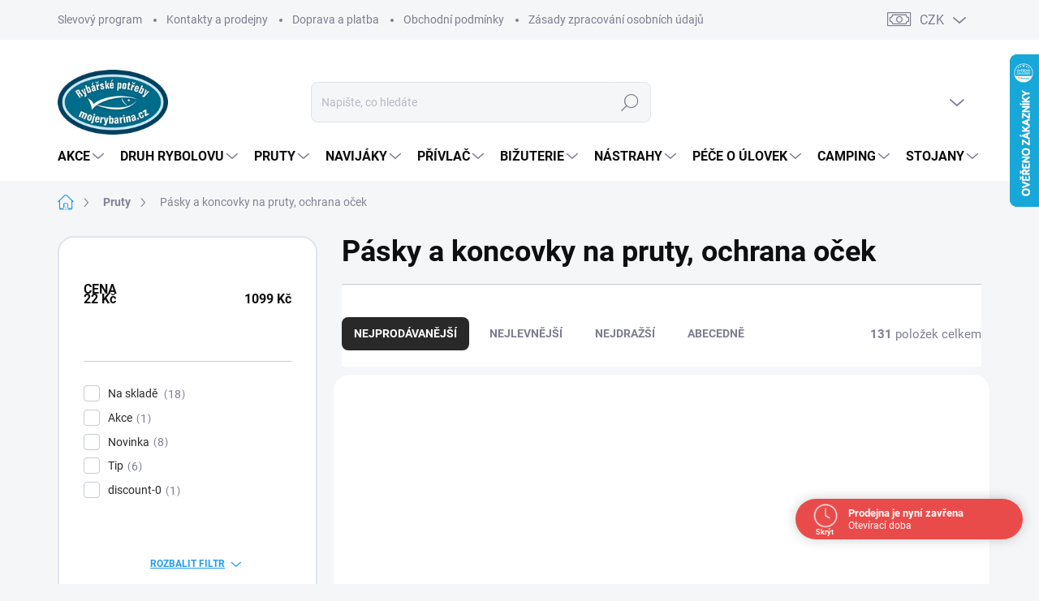

--- FILE ---
content_type: text/html; charset=utf-8
request_url: https://www.mojerybarina.cz/pasky-a-koncovky-na-pruty--ochrana-ocek/
body_size: 66342
content:
<!doctype html><html lang="cs" dir="ltr" class="header-background-light external-fonts-loaded"><head><meta charset="utf-8" /><meta name="viewport" content="width=device-width,initial-scale=1" /><title>Pásky a koncovky na pruty, ochrana oček  - mojerybarina.cz</title><link rel="preconnect" href="https://cdn.myshoptet.com" /><link rel="dns-prefetch" href="https://cdn.myshoptet.com" /><link rel="preload" href="https://cdn.myshoptet.com/prj/dist/master/cms/libs/jquery/jquery-1.11.3.min.js" as="script" /><script>
dataLayer = [];
dataLayer.push({'shoptet' : {
    "pageId": 1194,
    "pageType": "category",
    "currency": "CZK",
    "currencyInfo": {
        "decimalSeparator": ",",
        "exchangeRate": 1,
        "priceDecimalPlaces": 2,
        "symbol": "K\u010d",
        "symbolLeft": 0,
        "thousandSeparator": " "
    },
    "language": "cs",
    "projectId": 10887,
    "category": {
        "guid": "5bd9c78b-dde3-11e7-ae76-0cc47a6c92bc",
        "path": "Pruty | P\u00e1sky a koncovky na pruty, ochrana o\u010dek ",
        "parentCategoryGuid": "d7dfad15-6ccd-11e9-a065-0cc47a6c92bc"
    },
    "cartInfo": {
        "id": null,
        "freeShipping": false,
        "freeShippingFrom": 2000,
        "leftToFreeGift": {
            "formattedPrice": "0 K\u010d",
            "priceLeft": 0
        },
        "freeGift": false,
        "leftToFreeShipping": {
            "priceLeft": 2000,
            "dependOnRegion": 0,
            "formattedPrice": "2 000 K\u010d"
        },
        "discountCoupon": [],
        "getNoBillingShippingPrice": {
            "withoutVat": 0,
            "vat": 0,
            "withVat": 0
        },
        "cartItems": [],
        "taxMode": "ORDINARY"
    },
    "cart": [],
    "customer": {
        "priceRatio": 1,
        "priceListId": 1,
        "groupId": null,
        "registered": false,
        "mainAccount": false
    }
}});
</script>
<meta property="og:type" content="website"><meta property="og:site_name" content="mojerybarina.cz"><meta property="og:url" content="https://www.mojerybarina.cz/pasky-a-koncovky-na-pruty--ochrana-ocek/"><meta property="og:title" content="Pásky a koncovky na pruty, ochrana oček  - mojerybarina.cz"><meta name="author" content="mojerybarina.cz"><meta name="web_author" content="Shoptet.cz"><meta name="dcterms.rightsHolder" content="www.mojerybarina.cz"><meta name="robots" content="index,follow"><meta property="og:image" content="https://cdn.myshoptet.com/usr/www.mojerybarina.cz/user/logos/mojerybarina_logo_nove_190x112px.png?t=1768612473"><meta property="og:description" content="Pásky a koncovky na pruty, ochrana oček , mojerybarina.cz"><meta name="description" content="Pásky a koncovky na pruty, ochrana oček , mojerybarina.cz"><style>:root {--color-primary: #239ceb;--color-primary-h: 204;--color-primary-s: 83%;--color-primary-l: 53%;--color-primary-hover: #1997e5;--color-primary-hover-h: 203;--color-primary-hover-s: 80%;--color-primary-hover-l: 50%;--color-secondary: #94CB44;--color-secondary-h: 84;--color-secondary-s: 56%;--color-secondary-l: 53%;--color-secondary-hover: #3b7580;--color-secondary-hover-h: 190;--color-secondary-hover-s: 37%;--color-secondary-hover-l: 37%;--color-tertiary: #ffffff;--color-tertiary-h: 0;--color-tertiary-s: 0%;--color-tertiary-l: 100%;--color-tertiary-hover: #f0f1f3;--color-tertiary-hover-h: 220;--color-tertiary-hover-s: 11%;--color-tertiary-hover-l: 95%;--color-header-background: #ffffff;--template-font: "sans-serif";--template-headings-font: "sans-serif";--header-background-url: url("[data-uri]");--cookies-notice-background: #1A1937;--cookies-notice-color: #F8FAFB;--cookies-notice-button-hover: #f5f5f5;--cookies-notice-link-hover: #27263f;--templates-update-management-preview-mode-content: "Náhled aktualizací šablony je aktivní pro váš prohlížeč."}</style>
<link rel="next" href="/pasky-a-koncovky-na-pruty--ochrana-ocek/strana-2/" />    <script>var shoptet = shoptet || {};</script>
    <script src="https://cdn.myshoptet.com/prj/dist/master/shop/dist/main-3g-header.js.05f199e7fd2450312de2.js"></script>
<!-- User include --><!-- service 1000(633) html code header -->
<link rel="stylesheet" href="https://cdn.myshoptet.com/usr/apollo.jakubtursky.sk/user/documents/assets/main.css?v=1769">

<noscript>
<style>
.before-carousel:before,
.before-carousel:after,
.products-block:after,
.products-block:before,
.p-detail-inner:before,
.p-detail-inner:after{
	display: none;
}

.products-block .product, .products-block .slider-group-products,
.next-to-carousel-banners .banner-wrapper,
.before-carousel .content-wrapper-in,
.p-detail-inner .p-detail-inner-header, .p-detail-inner #product-detail-form {
  opacity: 1;
}

body.type-category .content-wrapper-in,
body.type-manufacturer-detail .content-wrapper-in,
body.type-product .content-wrapper-in {
	visibility: visible!important;
}
</style>
</noscript>

<style>
@font-face {
  font-family: 'apollo';
  font-display: swap;
  src:  url('https://cdn.myshoptet.com/usr/apollo.jakubtursky.sk/user/documents/assets/iconfonts/icomoon.eot?v=107');
  src:  url('https://cdn.myshoptet.com/usr/apollo.jakubtursky.sk/user/documents/assets/iconfonts/icomoon.eot?v=107') format('embedded-opentype'),
    url('https://cdn.myshoptet.com/usr/apollo.jakubtursky.sk/user/documents/assets/iconfonts/icomoon.ttf?v=107') format('truetype'),
    url('https://cdn.myshoptet.com/usr/apollo.jakubtursky.sk/user/documents/assets/iconfonts/icomoon.woff?v=107') format('woff'),
    url('https://cdn.myshoptet.com/usr/apollo.jakubtursky.sk/user/documents/assets/iconfonts/icomoon.svg?v=107') format('svg');
  font-weight: normal;
  font-style: normal;
  font-display: block;
}
.top-navigation-bar .top-nav-button.top-nav-button-login.primary{
	display: none;
}
.basic-description>h3:first-child{
	display: none;
}
/*.header-info-banner-addon{
	background-color: black;
}*/
</style>

<style>
.not-working {
  background-color: rgba(0,0,0, 0.9);
  color: white;
  width: 100%;
  height: 100%;
  position: fixed;
  top: 0;
  left: 0;
  z-index: 9999999;
  text-align: center;
  padding: 50px;
  line-height: 1.6;
  font-size: 16px;
}
</style>

<!-- api 690(337) html code header -->
<script>var ophWidgetData={"lang":"cs","link":"","logo":false,"turnOff":false,"expanded":true,"lunchShow":true,"checkHoliday":true,"showNextWeek":true,"showWidgetStart":"01:00","showWidgetEnd":"23:00","beforeOpenStore":0,"beforeCloseStore":0,"openingHours":[{"day":1,"openHour":"08:30","closeHour":"17:30","openPause":"","closePause":"","closed":false,"staticHourText":""},{"day":2,"openHour":"08:30","closeHour":"17:30","openPause":"","closePause":"","closed":false,"staticHourText":""},{"day":3,"openHour":"08:30","closeHour":"17:30","openPause":"","closePause":"","closed":false,"staticHourText":""},{"day":4,"openHour":"08:30","closeHour":"17:30","openPause":"","closePause":"","closed":false,"staticHourText":""},{"day":5,"openHour":"08:30","closeHour":"17:30","openPause":"","closePause":"","closed":false,"staticHourText":""},{"day":6,"openHour":"","closeHour":"","openPause":"","closePause":"","closed":true,"staticHourText":""},{"day":7,"openHour":"","closeHour":"","openPause":"","closePause":"","closed":true,"staticHourText":""}],"excludes":[{"date":"2025-12-20","openHour":"08:30","closeHour":"12:30","openPause":"","closePause":"","closed":false,"text":""},{"date":"2025-12-21","openHour":"08:30","closeHour":"12:30","openPause":"","closePause":"","text":""},{"date":"2025-12-29","openHour":"09:00","closeHour":"16:00","openPause":"","closePause":"","text":""},{"date":"2025-12-30","openHour":"09:00","closeHour":"16:00","openPause":"","closePause":"","text":""},{"date":"2025-12-31","openHour":"","closeHour":"","openPause":"","closePause":"","closed":true,"text":""},{"date":"2026-01-01","openHour":"","closeHour":"","openPause":"","closePause":"","closed":true,"text":""},{"date":"2026-01-02","openHour":"","closeHour":"","openPause":"","closePause":"","closed":true,"text":""}],"holidayList":["01-01","01-05","08-05","05-07","06-07","28-09","28-10","17-11","24-12","25-12","26-12"],"todayLongFormat":true,"logoFilemanager":"","colors":{"bg_header_color":"","bg_logo_color":"","bg_title_color":"","bg_preopen_color":"#03a9f4","bg_open_color":"#4caf50","bg_pause_color":"#ff9800","bg_preclose_color":"#ff6f00","bg_close_color":"#e94b4b","color_exception_day":"#e94b4b"},"address":"Prodejna Brno","icon":"icon-03","bottomPosition":0,"showDetailOnExpand":false,"disableDetail":false,"disableDetailTable":false,"hideOnMobile":false,"hideOnCheckout":false,"weekTurnOff":[],"directPosition":"rtl"}</script>
<!-- api 1501(1113) html code header -->
<link rel="stylesheet" href="https://cdn.myshoptet.com/usr/api2.dklab.cz/user/documents/_doplnky/filtry/10887/38/10887_38.css" type="text/css" /><style>:root { 
            --dklab-filters-active-color: #468C98; 
            --dklab-filters-active-foreground-color: #FFFFFF; 
            --dklab-filters-slider-color: #468C98; 
            --dklab-filters-show-filter-foreground-color: #FFFFFF; 
            --dklab-filters-show-filter-background-color: #468C98; 
            --dklab-filters-show-filter-edges-size: 10px 25px;
            --dklab-filters-show-filter-align: center;
            --dklab-filters-show-filter-align-desktop: flex-start;
        } 
                .filter-section form.dkLab-parameter fieldset div.div--collapsable:nth-child(+n+6),
                .filter-section form.dkLab-parameter-special fieldset div.div--collapsable:nth-child(+n+5) {
                    display: none;
                } 
                .filter-section form.dkLab-parameter.dkLab-parameter--show fieldset div.div--collapsable:nth-child(+n+6),
                .filter-section form.dkLab-parameter-special.dkLab-parameter-special--show fieldset div.div--collapsable:nth-child(+n+5) {
                    display: block;
                }</style>
<!-- service 690(337) html code header -->
<link href="https://cdn.myshoptet.com/usr/mcore.myshoptet.com/user/documents/upload/addon01/ophWidget.min.css?v=1.6.9" rel="stylesheet" />


<!-- service 731(376) html code header -->
<link rel="preconnect" href="https://image.pobo.cz/" crossorigin>
<link rel="stylesheet" href="https://image.pobo.cz/assets/fix-header.css?v=10" media="print" onload="this.media='all'">
<script src="https://image.pobo.cz/assets/fix-header.js"></script>


<!-- service 1540(1150) html code header -->
<link rel="stylesheet" href="https://cdn.myshoptet.com/usr/apollo.jakubtursky.sk/user/documents/assets/tlacitka/main.css?v=36">
<!-- service 1707(1291) html code header -->
<link rel="stylesheet" href="https://cdn.myshoptet.com/usr/apollo.jakubtursky.sk/user/documents/assets/registration-discount/main.css?v=29">

<style>
.flag.flag-discount-0{
	display: none !important;
}
</style>

<!-- project html code header -->
<style>
  .category-header input[type="radio"]:checked+label {
    background-color: var(--color-primary);
  }
  .in-contacts .content-inner>article {
    width: 100%;
  }
  .benefitBanner__picture img{
    mix-blend-mode: multiply;
  }
  .in-index .position--benefitHomepage {
    margin-top: 0;
    margin-bottom: 30px;
  }
  .benefitBanner__picture {
    height: 50px;
  }
  .benefitBanner__picture img {
    max-height: 50px;
    max-width: 55px;
  }

  .welcome .welcome__content p {
    margin-bottom: 0;
  }

  .welcome .welcome__content p + p{
    margin-top: 20px;
  }

  .banners-top-block .banner-wrapper a, .banners-top-block .banner-wrapper img{
    width: 100%;
  }
  
  @media (min-width: 768px) {
  	/*.navigation-in {
      font-size: 14px;
      line-height: 14px;
    }*/
    .is-header-fixed.is-header-hidden #header .site-name a img {
      max-height: 60px;
    }
    #header .site-name {
      display: flex;
      align-items: center;
    }

    #header .site-name a img {
      max-height: 80px;
      max-width: 300px;
    }
  }

  @media (max-width: 767px) {
    .top-navigation-bar .site-name a img {
      max-height: 40px;
    }
  }

  @media (min-width: 768px) {
    .navigation-in ul li a {
      padding-left: 15px;
      padding-right: 22px;
    }
    .top-navigation-bar .container > div.top-navigation-contacts {
      height: 40px;
    }
    .welcome h1 {
      font-size: 40px;
      margin-bottom: 30px;
    }
    .welcome p {
      font-size: 16px;
      line-height: 1.8;
      margin-bottom: 30px;
    }
  }
  @media (min-width: 992px) {
    .welcome {
      padding: 40px 40px 40px 40px;
    }
  }
  @media (min-width: 992px) {
    .header-top {
      padding-top: 50px;
      padding-bottom: 10px;
    }

    .popup-widget.login-widget {
      top: 150px;
    }

    .popup-widget.cart-widget {
      top: 150px;
    }

    .admin-logged .popup-widget.login-widget {
      top: 175px;
    }

    .admin-logged .popup-widget.cart-widget {
      top: 175px;
    }
  }
  @media (max-width: 767px){
    .top-navigation-bar {
      background-color: white;
    }
  }

  @media (max-width: 370px){
    .top-navigation-bar .site-name a img {
        max-height: 30px;
    }
  }
  
  @media (min-width: 768px) {
  .products-related-block h2, .products-alternative-block h2,
  h4.homepage-group-title, .h4.homepage-group-title {
    font-size: 36px;
  }
  body .hodnoceni:before {
    text-align: center;
    font-size: 36px;
    margin-bottom: 30px;
  }
  .products-block.products .p .name {
    font-size: 18px;
  }
  .navigation-buttons a[data-target="cart"]:hover {
    color: white;
  }
  .header-top .btn.cart-count:hover .cart-price {
    color: white;
  }
  .navigation-buttons .click-cart a:after {
    display: none;
  }
  .click-cart {
    background: var(--color-secondary);
    border-radius: 8px;
  }
  .click-cart:hover {
    background: var(--color-secondary-hover);
  }
  #header .cart-count {
    border-radius: 7px 7px 0 0;
  }
  .navigation-buttons a[data-target="cart"] {
    color: #fff;
  }
  .header-top .btn.cart-count:before {
    font-size: 26px;
  }
  .header-top .btn.cart-count:before {
    color: white !important;
  }
  .navigation-buttons {
    right: 0;
  }
  .cart-window-visible #header .click-cart {
    border-radius: 7px 7px 0 0;
  }
  .cart-window-visible #header .cart-count {
    background-color: transparent;
    border-radius: 7px 7px 0 0;
  }
  .cart-window-visible .btn.cart-count .cart-price {
    color: white;
  }
  .popup-widget {
    margin-left: -6px;
  }
}

@media (min-width: 992px) {
  .popup-widget.cart-widget {
    margin-left: 106px;
  }
}

@media (min-width: 1200px) {
  .popup-widget.cart-widget {
    margin-left: 209px;
  }
}

@media (min-width: 1440px) {
  .popup-widget.cart-widget {
    margin-left: 329px;
  }
}


.products-block:not(.products-additional) .p .image img {
    position: relative;
    width: calc(100% + 32px);
    max-width: none;
    margin-left: -16px;
    margin-top: -16px;
}

@media (min-width: 768px){
  .products-block:not(.products-additional) .p .image img {
    position: relative;
    width: calc(100% + 60px);
    max-width: none;
    margin-left: -30px;
    margin-top: -30px;
  }
}


</style>
<!-- /User include --><link rel="shortcut icon" href="/favicon.ico" type="image/x-icon" /><link rel="canonical" href="https://www.mojerybarina.cz/pasky-a-koncovky-na-pruty--ochrana-ocek/" />    <script>
        var _hwq = _hwq || [];
        _hwq.push(['setKey', '60110355E68083F3E36C0F29589CEB28']);
        _hwq.push(['setTopPos', '2']);
        _hwq.push(['showWidget', '22']);
        (function() {
            var ho = document.createElement('script');
            ho.src = 'https://cz.im9.cz/direct/i/gjs.php?n=wdgt&sak=60110355E68083F3E36C0F29589CEB28';
            var s = document.getElementsByTagName('script')[0]; s.parentNode.insertBefore(ho, s);
        })();
    </script>
    <!-- Global site tag (gtag.js) - Google Analytics -->
    <script async src="https://www.googletagmanager.com/gtag/js?id=G-H0CF3TGHH7"></script>
    <script>
        
        window.dataLayer = window.dataLayer || [];
        function gtag(){dataLayer.push(arguments);}
        

        
        gtag('js', new Date());

        
                gtag('config', 'G-H0CF3TGHH7', {"groups":"GA4","send_page_view":false,"content_group":"category","currency":"CZK","page_language":"cs"});
        
        
        
        
        
        
                    gtag('event', 'page_view', {"send_to":"GA4","page_language":"cs","content_group":"category","currency":"CZK"});
        
        
        
        
        
        
        
        
        
        
        
        
        
        document.addEventListener('DOMContentLoaded', function() {
            if (typeof shoptet.tracking !== 'undefined') {
                for (var id in shoptet.tracking.bannersList) {
                    gtag('event', 'view_promotion', {
                        "send_to": "UA",
                        "promotions": [
                            {
                                "id": shoptet.tracking.bannersList[id].id,
                                "name": shoptet.tracking.bannersList[id].name,
                                "position": shoptet.tracking.bannersList[id].position
                            }
                        ]
                    });
                }
            }

            shoptet.consent.onAccept(function(agreements) {
                if (agreements.length !== 0) {
                    console.debug('gtag consent accept');
                    var gtagConsentPayload =  {
                        'ad_storage': agreements.includes(shoptet.config.cookiesConsentOptPersonalisation)
                            ? 'granted' : 'denied',
                        'analytics_storage': agreements.includes(shoptet.config.cookiesConsentOptAnalytics)
                            ? 'granted' : 'denied',
                                                                                                'ad_user_data': agreements.includes(shoptet.config.cookiesConsentOptPersonalisation)
                            ? 'granted' : 'denied',
                        'ad_personalization': agreements.includes(shoptet.config.cookiesConsentOptPersonalisation)
                            ? 'granted' : 'denied',
                        };
                    console.debug('update consent data', gtagConsentPayload);
                    gtag('consent', 'update', gtagConsentPayload);
                    dataLayer.push(
                        { 'event': 'update_consent' }
                    );
                }
            });
        });
    </script>
<script>
                        window.$zopim||(function(d,s){var z=$zopim=function(c){z._.push(c)},$=z.s=
                        d.createElement(s),e=d.getElementsByTagName(s)[0];z.set=function(o){z.set.
                        _.push(o)};z._=[];z.set._=[];$.async=!0;$.setAttribute('charset','utf-8');
                        $.src='//v2.zopim.com/?5LZ28CjEntwawvaz4gAs2Jm8pxx7d7Ch';z.t=+new Date;$.
                        type='text/javascript';e.parentNode.insertBefore($,e)})(document,'script');
                    </script></head><body class="desktop id-1194 in-pasky-a-koncovky-na-pruty--ochrana-ocek template-11 type-category multiple-columns-body columns-3 blank-mode blank-mode-css ums_forms_redesign--off ums_a11y_category_page--on ums_discussion_rating_forms--off ums_flags_display_unification--on ums_a11y_login--on mobile-header-version-1">
        <div id="fb-root"></div>
        <script>
            window.fbAsyncInit = function() {
                FB.init({
//                    appId            : 'your-app-id',
                    autoLogAppEvents : true,
                    xfbml            : true,
                    version          : 'v19.0'
                });
            };
        </script>
        <script async defer crossorigin="anonymous" src="https://connect.facebook.net/cs_CZ/sdk.js"></script><a href="#content" class="skip-link sr-only">Přejít na obsah</a><div class="overall-wrapper"><div class="user-action"><div class="container">
    <div class="user-action-in">
                    <div id="login" class="user-action-login popup-widget login-widget" role="dialog" aria-labelledby="loginHeading">
        <div class="popup-widget-inner">
                            <h2 id="loginHeading">Přihlášení k vašemu účtu</h2><div id="customerLogin"><form action="/action/Customer/Login/" method="post" id="formLoginIncluded" class="csrf-enabled formLogin" data-testid="formLogin"><input type="hidden" name="referer" value="" /><div class="form-group"><div class="input-wrapper email js-validated-element-wrapper no-label"><input type="email" name="email" class="form-control" autofocus placeholder="E-mailová adresa (např. jan@novak.cz)" data-testid="inputEmail" autocomplete="email" required /></div></div><div class="form-group"><div class="input-wrapper password js-validated-element-wrapper no-label"><input type="password" name="password" class="form-control" placeholder="Heslo" data-testid="inputPassword" autocomplete="current-password" required /><span class="no-display">Nemůžete vyplnit toto pole</span><input type="text" name="surname" value="" class="no-display" /></div></div><div class="form-group"><div class="login-wrapper"><button type="submit" class="btn btn-secondary btn-text btn-login" data-testid="buttonSubmit">Přihlásit se</button><div class="password-helper"><a href="/registrace/" data-testid="signup" rel="nofollow">Nová registrace</a><a href="/klient/zapomenute-heslo/" rel="nofollow">Zapomenuté heslo</a></div></div></div></form>
</div>                    </div>
    </div>

                            <div id="cart-widget" class="user-action-cart popup-widget cart-widget loader-wrapper" data-testid="popupCartWidget" role="dialog" aria-hidden="true">
    <div class="popup-widget-inner cart-widget-inner place-cart-here">
        <div class="loader-overlay">
            <div class="loader"></div>
        </div>
    </div>

    <div class="cart-widget-button">
        <a href="/kosik/" class="btn btn-conversion" id="continue-order-button" rel="nofollow" data-testid="buttonNextStep">Pokračovat do košíku</a>
    </div>
</div>
            </div>
</div>
</div><div class="top-navigation-bar" data-testid="topNavigationBar">

    <div class="container">

        <div class="top-navigation-contacts">
            <strong>Zákaznická podpora:</strong><a href="tel:+420739421592" class="project-phone" aria-label="Zavolat na +420739421592" data-testid="contactboxPhone"><span>+420739421592</span></a><a href="mailto:mojerybarina@seznam.cz" class="project-email" data-testid="contactboxEmail"><span>mojerybarina@seznam.cz</span></a>        </div>

                            <div class="top-navigation-menu">
                <div class="top-navigation-menu-trigger"></div>
                <ul class="top-navigation-bar-menu">
                                            <li class="top-navigation-menu-item-853">
                            <a href="/slevovy-program-mojerybarina-cz/" target="blank">Slevový program</a>
                        </li>
                                            <li class="top-navigation-menu-item-3472">
                            <a href="/kontakty/" target="blank">Kontakty a prodejny</a>
                        </li>
                                            <li class="top-navigation-menu-item-900">
                            <a href="/doprava-a-platba/" target="blank">Doprava a platba</a>
                        </li>
                                            <li class="top-navigation-menu-item-39">
                            <a href="/obchodni-podminky/" target="blank">Obchodní podmínky</a>
                        </li>
                                            <li class="top-navigation-menu-item-970">
                            <a href="/zasady-zpracovani-osobnich-udaju/" target="blank">Zásady zpracování osobních údajů</a>
                        </li>
                                            <li class="top-navigation-menu-item-3475">
                            <a href="/kontaktni-formular/">Kontaktní formulář</a>
                        </li>
                                    </ul>
                <ul class="top-navigation-bar-menu-helper"></ul>
            </div>
        
        <div class="top-navigation-tools top-navigation-tools--language">
            <div class="responsive-tools">
                <a href="#" class="toggle-window" data-target="search" aria-label="Hledat" data-testid="linkSearchIcon"></a>
                                                            <a href="#" class="toggle-window" data-target="login"></a>
                                                    <a href="#" class="toggle-window" data-target="navigation" aria-label="Menu" data-testid="hamburgerMenu"></a>
            </div>
                <div class="dropdown">
        <span>Ceny v:</span>
        <button id="topNavigationDropdown" type="button" data-toggle="dropdown" aria-haspopup="true" aria-expanded="false">
            CZK
            <span class="caret"></span>
        </button>
        <ul class="dropdown-menu" aria-labelledby="topNavigationDropdown"><li><a href="/action/Currency/changeCurrency/?currencyCode=CZK" rel="nofollow">CZK</a></li><li><a href="/action/Currency/changeCurrency/?currencyCode=EUR" rel="nofollow">EUR</a></li></ul>
    </div>
            <button class="top-nav-button top-nav-button-login toggle-window" type="button" data-target="login" aria-haspopup="dialog" aria-controls="login" aria-expanded="false" data-testid="signin"><span>Přihlášení</span></button>        </div>

    </div>

</div>
<header id="header"><div class="container navigation-wrapper">
    <div class="header-top">
        <div class="site-name-wrapper">
            <div class="site-name"><a href="/" data-testid="linkWebsiteLogo"><img src="https://cdn.myshoptet.com/usr/www.mojerybarina.cz/user/logos/mojerybarina_logo_nove_190x112px.png" alt="mojerybarina.cz" fetchpriority="low" /></a></div>        </div>
        <div class="search" itemscope itemtype="https://schema.org/WebSite">
            <meta itemprop="headline" content="Pásky a koncovky na pruty, ochrana oček "/><meta itemprop="url" content="https://www.mojerybarina.cz"/><meta itemprop="text" content="Pásky a koncovky na pruty, ochrana oček , mojerybarina.cz"/>            <form action="/action/ProductSearch/prepareString/" method="post"
    id="formSearchForm" class="search-form compact-form js-search-main"
    itemprop="potentialAction" itemscope itemtype="https://schema.org/SearchAction" data-testid="searchForm">
    <fieldset>
        <meta itemprop="target"
            content="https://www.mojerybarina.cz/vyhledavani/?string={string}"/>
        <input type="hidden" name="language" value="cs"/>
        
            
<input
    type="search"
    name="string"
        class="query-input form-control search-input js-search-input"
    placeholder="Napište, co hledáte"
    autocomplete="off"
    required
    itemprop="query-input"
    aria-label="Vyhledávání"
    data-testid="searchInput"
>
            <button type="submit" class="btn btn-default" data-testid="searchBtn">Hledat</button>
        
    </fieldset>
</form>
        </div>
        <div class="navigation-buttons">
                
    <a href="/kosik/" class="btn btn-icon toggle-window cart-count" data-target="cart" data-hover="true" data-redirect="true" data-testid="headerCart" rel="nofollow" aria-haspopup="dialog" aria-expanded="false" aria-controls="cart-widget">
        
                <span class="sr-only">Nákupní košík</span>
        
            <span class="cart-price visible-lg-inline-block" data-testid="headerCartPrice">
                                    Prázdný košík                            </span>
        
    
            </a>
        </div>
    </div>
    <nav id="navigation" aria-label="Hlavní menu" data-collapsible="true"><div class="navigation-in menu"><ul class="menu-level-1" role="menubar" data-testid="headerMenuItems"><li class="menu-item-831 ext" role="none"><a href="/akce/" data-testid="headerMenuItem" role="menuitem" aria-haspopup="true" aria-expanded="false"><b>Akce</b><span class="submenu-arrow"></span></a><ul class="menu-level-2" aria-label="Akce" tabindex="-1" role="menu"><li class="menu-item-1625" role="none"><a href="/akce-1-1-zdarma-3/" class="menu-image" data-testid="headerMenuItem" tabindex="-1" aria-hidden="true"><img src="data:image/svg+xml,%3Csvg%20width%3D%22140%22%20height%3D%22100%22%20xmlns%3D%22http%3A%2F%2Fwww.w3.org%2F2000%2Fsvg%22%3E%3C%2Fsvg%3E" alt="" aria-hidden="true" width="140" height="100"  data-src="https://cdn.myshoptet.com/usr/www.mojerybarina.cz/user/categories/thumb/394471_kaprovy-set-2ks-prutu-zebco-z-carp-3-9m-3lbs.jpg" fetchpriority="low" /></a><div><a href="/akce-1-1-zdarma-3/" data-testid="headerMenuItem" role="menuitem"><span>Akce 1+1 zdarma</span></a>
                        </div></li><li class="menu-item-1370" role="none"><a href="/akcni-rybarske-sety/" class="menu-image" data-testid="headerMenuItem" tabindex="-1" aria-hidden="true"><img src="data:image/svg+xml,%3Csvg%20width%3D%22140%22%20height%3D%22100%22%20xmlns%3D%22http%3A%2F%2Fwww.w3.org%2F2000%2Fsvg%22%3E%3C%2Fsvg%3E" alt="" aria-hidden="true" width="140" height="100"  data-src="https://cdn.myshoptet.com/usr/www.mojerybarina.cz/user/categories/thumb/285141_ap-prut-feeder-max-3m-75gr-navijak-max-40-zdarma.jpg" fetchpriority="low" /></a><div><a href="/akcni-rybarske-sety/" data-testid="headerMenuItem" role="menuitem"><span>Akční rybářské sety</span></a>
                        </div></li><li class="menu-item-1036" role="none"><a href="/vyprodej/" class="menu-image" data-testid="headerMenuItem" tabindex="-1" aria-hidden="true"><img src="data:image/svg+xml,%3Csvg%20width%3D%22140%22%20height%3D%22100%22%20xmlns%3D%22http%3A%2F%2Fwww.w3.org%2F2000%2Fsvg%22%3E%3C%2Fsvg%3E" alt="" aria-hidden="true" width="140" height="100"  data-src="https://cdn.myshoptet.com/usr/www.mojerybarina.cz/user/categories/thumb/sta__en___soubor.png" fetchpriority="low" /></a><div><a href="/vyprodej/" data-testid="headerMenuItem" role="menuitem"><span>Výprodej</span></a>
                        </div></li><li class="menu-item-1733" role="none"><a href="/akce-nomura/" class="menu-image" data-testid="headerMenuItem" tabindex="-1" aria-hidden="true"><img src="data:image/svg+xml,%3Csvg%20width%3D%22140%22%20height%3D%22100%22%20xmlns%3D%22http%3A%2F%2Fwww.w3.org%2F2000%2Fsvg%22%3E%3C%2Fsvg%3E" alt="" aria-hidden="true" width="140" height="100"  data-src="https://cdn.myshoptet.com/usr/www.mojerybarina.cz/user/categories/thumb/images.jpg" fetchpriority="low" /></a><div><a href="/akce-nomura/" data-testid="headerMenuItem" role="menuitem"><span>Akce NOMURA</span></a>
                        </div></li><li class="menu-item-1143" role="none"><a href="/akce-daiwa/" class="menu-image" data-testid="headerMenuItem" tabindex="-1" aria-hidden="true"><img src="data:image/svg+xml,%3Csvg%20width%3D%22140%22%20height%3D%22100%22%20xmlns%3D%22http%3A%2F%2Fwww.w3.org%2F2000%2Fsvg%22%3E%3C%2Fsvg%3E" alt="" aria-hidden="true" width="140" height="100"  data-src="https://cdn.myshoptet.com/usr/www.mojerybarina.cz/user/categories/thumb/images.png" fetchpriority="low" /></a><div><a href="/akce-daiwa/" data-testid="headerMenuItem" role="menuitem"><span>AKCE DAIWA</span></a>
                        </div></li><li class="menu-item-3493" role="none"><a href="/novinky-2026/" class="menu-image" data-testid="headerMenuItem" tabindex="-1" aria-hidden="true"><img src="data:image/svg+xml,%3Csvg%20width%3D%22140%22%20height%3D%22100%22%20xmlns%3D%22http%3A%2F%2Fwww.w3.org%2F2000%2Fsvg%22%3E%3C%2Fsvg%3E" alt="" aria-hidden="true" width="140" height="100"  data-src="https://cdn.myshoptet.com/usr/www.mojerybarina.cz/user/categories/thumb/novinky.jpg" fetchpriority="low" /></a><div><a href="/novinky-2026/" data-testid="headerMenuItem" role="menuitem"><span>Novinky 2026</span></a>
                        </div></li></ul></li>
<li class="menu-item-3285 ext" role="none"><a href="/druh-rybolovu/" data-testid="headerMenuItem" role="menuitem" aria-haspopup="true" aria-expanded="false"><b>Druh rybolovu</b><span class="submenu-arrow"></span></a><ul class="menu-level-2" aria-label="Druh rybolovu" tabindex="-1" role="menu"><li class="menu-item-3497 has-third-level" role="none"><a href="/lov-pod-ledem--lov-na-dirkach/" class="menu-image" data-testid="headerMenuItem" tabindex="-1" aria-hidden="true"><img src="data:image/svg+xml,%3Csvg%20width%3D%22140%22%20height%3D%22100%22%20xmlns%3D%22http%3A%2F%2Fwww.w3.org%2F2000%2Fsvg%22%3E%3C%2Fsvg%3E" alt="" aria-hidden="true" width="140" height="100"  data-src="https://cdn.myshoptet.com/prj/dist/master/cms/templates/frontend_templates/00/img/folder.svg" fetchpriority="low" /></a><div><a href="/lov-pod-ledem--lov-na-dirkach/" data-testid="headerMenuItem" role="menuitem"><span>Lov pod ledem, lov na dirkách</span></a>
                                                    <ul class="menu-level-3" role="menu">
                                                                    <li class="menu-item-1200" role="none">
                                        <a href="/sety-na-dirky--prut-navijak-na-dirky/" data-testid="headerMenuItem" role="menuitem">
                                            Sety na dirky, Prut + naviják na dírky</a>,                                    </li>
                                                                    <li class="menu-item-3506" role="none">
                                        <a href="/pruty-na-dirky-2/" data-testid="headerMenuItem" role="menuitem">
                                            Pruty na dírky</a>,                                    </li>
                                                                    <li class="menu-item-3512" role="none">
                                        <a href="/navijaky-na-dirky-2/" data-testid="headerMenuItem" role="menuitem">
                                            Navijáky na dírky</a>,                                    </li>
                                                                    <li class="menu-item-3500" role="none">
                                        <a href="/nastrahy-na-zimni-rybolov-2/" data-testid="headerMenuItem" role="menuitem">
                                            Nástrahy na zimní rybolov</a>,                                    </li>
                                                                    <li class="menu-item-3503" role="none">
                                        <a href="/doplnky-na-dirky-2/" data-testid="headerMenuItem" role="menuitem">
                                            Doplňky na dirky</a>,                                    </li>
                                                                    <li class="menu-item-3509" role="none">
                                        <a href="/obleceni-a-obuv-na-zimni-rybolov-2/" data-testid="headerMenuItem" role="menuitem">
                                            Oblečení a Obuv na zimní rybolov</a>                                    </li>
                                                            </ul>
                        </div></li><li class="menu-item-742 has-third-level" role="none"><a href="/bizuterie-pva--prislusenstvi/" class="menu-image" data-testid="headerMenuItem" tabindex="-1" aria-hidden="true"><img src="data:image/svg+xml,%3Csvg%20width%3D%22140%22%20height%3D%22100%22%20xmlns%3D%22http%3A%2F%2Fwww.w3.org%2F2000%2Fsvg%22%3E%3C%2Fsvg%3E" alt="" aria-hidden="true" width="140" height="100"  data-src="https://cdn.myshoptet.com/prj/dist/master/cms/templates/frontend_templates/00/img/folder.svg" fetchpriority="low" /></a><div><a href="/bizuterie-pva--prislusenstvi/" data-testid="headerMenuItem" role="menuitem"><span>Kaprový program</span></a>
                                                    <ul class="menu-level-3" role="menu">
                                                                    <li class="menu-item-880" role="none">
                                        <a href="/obratliky--karabinky/" data-testid="headerMenuItem" role="menuitem">
                                            Obratlíky, Karabinky </a>,                                    </li>
                                                                    <li class="menu-item-881" role="none">
                                        <a href="/krmitka-a-zateze/" data-testid="headerMenuItem" role="menuitem">
                                            Krmítka a zátěže</a>                                    </li>
                                                            </ul>
                        </div></li><li class="menu-item-854 has-third-level" role="none"><a href="/muskarina/" class="menu-image" data-testid="headerMenuItem" tabindex="-1" aria-hidden="true"><img src="data:image/svg+xml,%3Csvg%20width%3D%22140%22%20height%3D%22100%22%20xmlns%3D%22http%3A%2F%2Fwww.w3.org%2F2000%2Fsvg%22%3E%3C%2Fsvg%3E" alt="" aria-hidden="true" width="140" height="100"  data-src="https://cdn.myshoptet.com/prj/dist/master/cms/templates/frontend_templates/00/img/folder.svg" fetchpriority="low" /></a><div><a href="/muskarina/" data-testid="headerMenuItem" role="menuitem"><span>Muškařina </span></a>
                                                    <ul class="menu-level-3" role="menu">
                                                                    <li class="menu-item-2386" role="none">
                                        <a href="/muskarske-snury/" data-testid="headerMenuItem" role="menuitem">
                                            Muškařské šňůry</a>,                                    </li>
                                                                    <li class="menu-item-2555" role="none">
                                        <a href="/vazani-musek/" data-testid="headerMenuItem" role="menuitem">
                                            Vázání mušek</a>,                                    </li>
                                                                    <li class="menu-item-2564" role="none">
                                        <a href="/krabicky-na-musky-2/" data-testid="headerMenuItem" role="menuitem">
                                            Krabičky na mušky</a>,                                    </li>
                                                                    <li class="menu-item-2567" role="none">
                                        <a href="/umele-musky/" data-testid="headerMenuItem" role="menuitem">
                                            Umělé mušky</a>,                                    </li>
                                                                    <li class="menu-item-2570" role="none">
                                        <a href="/ostatni-doplnky/" data-testid="headerMenuItem" role="menuitem">
                                            Ostatní doplňky</a>                                    </li>
                                                            </ul>
                        </div></li><li class="menu-item-901 has-third-level" role="none"><a href="/plavackovy-program/" class="menu-image" data-testid="headerMenuItem" tabindex="-1" aria-hidden="true"><img src="data:image/svg+xml,%3Csvg%20width%3D%22140%22%20height%3D%22100%22%20xmlns%3D%22http%3A%2F%2Fwww.w3.org%2F2000%2Fsvg%22%3E%3C%2Fsvg%3E" alt="" aria-hidden="true" width="140" height="100"  data-src="https://cdn.myshoptet.com/prj/dist/master/cms/templates/frontend_templates/00/img/folder.svg" fetchpriority="low" /></a><div><a href="/plavackovy-program/" data-testid="headerMenuItem" role="menuitem"><span>Plavačkový program</span></a>
                                                    <ul class="menu-level-3" role="menu">
                                                                    <li class="menu-item-2939" role="none">
                                        <a href="/doplnky-na-plavanou/" data-testid="headerMenuItem" role="menuitem">
                                            Doplňky na plavanou</a>,                                    </li>
                                                                    <li class="menu-item-2942" role="none">
                                        <a href="/konektory-na-bice/" data-testid="headerMenuItem" role="menuitem">
                                            Konektory na biče</a>,                                    </li>
                                                                    <li class="menu-item-2945" role="none">
                                        <a href="/stoppery-a-zarazky/" data-testid="headerMenuItem" role="menuitem">
                                            Stoppery a zarážky</a>,                                    </li>
                                                                    <li class="menu-item-2948" role="none">
                                        <a href="/konektory-na-prubezne-splavky/" data-testid="headerMenuItem" role="menuitem">
                                            Konektory na průběžné splávky</a>                                    </li>
                                                            </ul>
                        </div></li><li class="menu-item-819 has-third-level" role="none"><a href="/more/" class="menu-image" data-testid="headerMenuItem" tabindex="-1" aria-hidden="true"><img src="data:image/svg+xml,%3Csvg%20width%3D%22140%22%20height%3D%22100%22%20xmlns%3D%22http%3A%2F%2Fwww.w3.org%2F2000%2Fsvg%22%3E%3C%2Fsvg%3E" alt="" aria-hidden="true" width="140" height="100"  data-src="https://cdn.myshoptet.com/prj/dist/master/cms/templates/frontend_templates/00/img/folder.svg" fetchpriority="low" /></a><div><a href="/more/" data-testid="headerMenuItem" role="menuitem"><span>Mořský program</span></a>
                                                    <ul class="menu-level-3" role="menu">
                                                                    <li class="menu-item-820" role="none">
                                        <a href="/pilkry/" data-testid="headerMenuItem" role="menuitem">
                                            Pilkry</a>,                                    </li>
                                                                    <li class="menu-item-821" role="none">
                                        <a href="/navazce-/" data-testid="headerMenuItem" role="menuitem">
                                            Návazce, Nástrahy </a>                                    </li>
                                                            </ul>
                        </div></li><li class="menu-item-827 has-third-level" role="none"><a href="/sumcovy-program/" class="menu-image" data-testid="headerMenuItem" tabindex="-1" aria-hidden="true"><img src="data:image/svg+xml,%3Csvg%20width%3D%22140%22%20height%3D%22100%22%20xmlns%3D%22http%3A%2F%2Fwww.w3.org%2F2000%2Fsvg%22%3E%3C%2Fsvg%3E" alt="" aria-hidden="true" width="140" height="100"  data-src="https://cdn.myshoptet.com/prj/dist/master/cms/templates/frontend_templates/00/img/folder.svg" fetchpriority="low" /></a><div><a href="/sumcovy-program/" data-testid="headerMenuItem" role="menuitem"><span>Sumcový program</span></a>
                                                    <ul class="menu-level-3" role="menu">
                                                                    <li class="menu-item-976" role="none">
                                        <a href="/vabnicky-na-sumce/" data-testid="headerMenuItem" role="menuitem">
                                            Vábničky na sumce</a>,                                    </li>
                                                                    <li class="menu-item-1275" role="none">
                                        <a href="/spletane-snury-na-sumce/" data-testid="headerMenuItem" role="menuitem">
                                            Splétané šnůry na sumce </a>,                                    </li>
                                                                    <li class="menu-item-2458" role="none">
                                        <a href="/sumcove-nastrahy-2/" data-testid="headerMenuItem" role="menuitem">
                                            Sumcové nástrahy</a>,                                    </li>
                                                                    <li class="menu-item-2488" role="none">
                                        <a href="/sumcove-stojany/" data-testid="headerMenuItem" role="menuitem">
                                            Sumcové stojany</a>,                                    </li>
                                                                    <li class="menu-item-2494" role="none">
                                        <a href="/hacky-na-sumce/" data-testid="headerMenuItem" role="menuitem">
                                            Háčky na sumce</a>,                                    </li>
                                                                    <li class="menu-item-2500" role="none">
                                        <a href="/sumcove-splavky-a-bojky/" data-testid="headerMenuItem" role="menuitem">
                                            Sumcové splávky a bójky</a>                                    </li>
                                                            </ul>
                        </div></li><li class="menu-item-870 has-third-level" role="none"><a href="/feeder-program/" class="menu-image" data-testid="headerMenuItem" tabindex="-1" aria-hidden="true"><img src="data:image/svg+xml,%3Csvg%20width%3D%22140%22%20height%3D%22100%22%20xmlns%3D%22http%3A%2F%2Fwww.w3.org%2F2000%2Fsvg%22%3E%3C%2Fsvg%3E" alt="" aria-hidden="true" width="140" height="100"  data-src="https://cdn.myshoptet.com/prj/dist/master/cms/templates/frontend_templates/00/img/folder.svg" fetchpriority="low" /></a><div><a href="/feeder-program/" data-testid="headerMenuItem" role="menuitem"><span>Feeder program</span></a>
                                                    <ul class="menu-level-3" role="menu">
                                                                    <li class="menu-item-2666" role="none">
                                        <a href="/feederove-gumy/" data-testid="headerMenuItem" role="menuitem">
                                            Feederové gumy</a>,                                    </li>
                                                                    <li class="menu-item-2882" role="none">
                                        <a href="/feederove-krmitka/" data-testid="headerMenuItem" role="menuitem">
                                            Feederové krmítka</a>,                                    </li>
                                                                    <li class="menu-item-2897" role="none">
                                        <a href="/konektory-a-spojky/" data-testid="headerMenuItem" role="menuitem">
                                            Konektory a spojky</a>,                                    </li>
                                                                    <li class="menu-item-2900" role="none">
                                        <a href="/montaze--zavesky-a-prujezdy/" data-testid="headerMenuItem" role="menuitem">
                                            Montáže, závěsky a průjezdy</a>,                                    </li>
                                                                    <li class="menu-item-2909" role="none">
                                        <a href="/doplnky-na-vyrobu-montazi-2/" data-testid="headerMenuItem" role="menuitem">
                                            Doplňky na výrobu montáží</a>,                                    </li>
                                                                    <li class="menu-item-2912" role="none">
                                        <a href="/zarazky-a-hroty/" data-testid="headerMenuItem" role="menuitem">
                                            Zarážky a hroty</a>                                    </li>
                                                            </ul>
                        </div></li><li class="menu-item-1022" role="none"><a href="/rybarske-potreby-pro-deti/" class="menu-image" data-testid="headerMenuItem" tabindex="-1" aria-hidden="true"><img src="data:image/svg+xml,%3Csvg%20width%3D%22140%22%20height%3D%22100%22%20xmlns%3D%22http%3A%2F%2Fwww.w3.org%2F2000%2Fsvg%22%3E%3C%2Fsvg%3E" alt="" aria-hidden="true" width="140" height="100"  data-src="https://cdn.myshoptet.com/prj/dist/master/cms/templates/frontend_templates/00/img/folder.svg" fetchpriority="low" /></a><div><a href="/rybarske-potreby-pro-deti/" data-testid="headerMenuItem" role="menuitem"><span>Rybářské potřeby pro děti </span></a>
                        </div></li></ul></li>
<li class="menu-item-682 ext" role="none"><a href="/pruty/" data-testid="headerMenuItem" role="menuitem" aria-haspopup="true" aria-expanded="false"><b>Pruty</b><span class="submenu-arrow"></span></a><ul class="menu-level-2" aria-label="Pruty" tabindex="-1" role="menu"><li class="menu-item-683" role="none"><a href="/privlacove/" class="menu-image" data-testid="headerMenuItem" tabindex="-1" aria-hidden="true"><img src="data:image/svg+xml,%3Csvg%20width%3D%22140%22%20height%3D%22100%22%20xmlns%3D%22http%3A%2F%2Fwww.w3.org%2F2000%2Fsvg%22%3E%3C%2Fsvg%3E" alt="" aria-hidden="true" width="140" height="100"  data-src="https://cdn.myshoptet.com/usr/www.mojerybarina.cz/user/categories/thumb/4969_prut-isei-light-game.png" fetchpriority="low" /></a><div><a href="/privlacove/" data-testid="headerMenuItem" role="menuitem"><span>Pruty na přívlač</span></a>
                        </div></li><li class="menu-item-691" role="none"><a href="/kaprove-delene/" class="menu-image" data-testid="headerMenuItem" tabindex="-1" aria-hidden="true"><img src="data:image/svg+xml,%3Csvg%20width%3D%22140%22%20height%3D%22100%22%20xmlns%3D%22http%3A%2F%2Fwww.w3.org%2F2000%2Fsvg%22%3E%3C%2Fsvg%3E" alt="" aria-hidden="true" width="140" height="100"  data-src="https://cdn.myshoptet.com/usr/www.mojerybarina.cz/user/categories/thumb/9695_akce-prut-daiwa-black-widow-carp.jpg" fetchpriority="low" /></a><div><a href="/kaprove-delene/" data-testid="headerMenuItem" role="menuitem"><span>Kaprové dělené</span></a>
                        </div></li><li class="menu-item-688" role="none"><a href="/teleskopicke/" class="menu-image" data-testid="headerMenuItem" tabindex="-1" aria-hidden="true"><img src="data:image/svg+xml,%3Csvg%20width%3D%22140%22%20height%3D%22100%22%20xmlns%3D%22http%3A%2F%2Fwww.w3.org%2F2000%2Fsvg%22%3E%3C%2Fsvg%3E" alt="" aria-hidden="true" width="140" height="100"  data-src="https://cdn.myshoptet.com/usr/www.mojerybarina.cz/user/categories/thumb/54509-1_drago-2020.jpg" fetchpriority="low" /></a><div><a href="/teleskopicke/" data-testid="headerMenuItem" role="menuitem"><span>Teleskopické pruty</span></a>
                        </div></li><li class="menu-item-689" role="none"><a href="/feedrove/" class="menu-image" data-testid="headerMenuItem" tabindex="-1" aria-hidden="true"><img src="data:image/svg+xml,%3Csvg%20width%3D%22140%22%20height%3D%22100%22%20xmlns%3D%22http%3A%2F%2Fwww.w3.org%2F2000%2Fsvg%22%3E%3C%2Fsvg%3E" alt="" aria-hidden="true" width="140" height="100"  data-src="https://cdn.myshoptet.com/usr/www.mojerybarina.cz/user/categories/thumb/5053_rybarsky-prut-daiwa-windcast-feeder.jpg" fetchpriority="low" /></a><div><a href="/feedrove/" data-testid="headerMenuItem" role="menuitem"><span>Pruty Feederové</span></a>
                        </div></li><li class="menu-item-845 has-third-level" role="none"><a href="/plavana/" class="menu-image" data-testid="headerMenuItem" tabindex="-1" aria-hidden="true"><img src="data:image/svg+xml,%3Csvg%20width%3D%22140%22%20height%3D%22100%22%20xmlns%3D%22http%3A%2F%2Fwww.w3.org%2F2000%2Fsvg%22%3E%3C%2Fsvg%3E" alt="" aria-hidden="true" width="140" height="100"  data-src="https://cdn.myshoptet.com/usr/www.mojerybarina.cz/user/categories/thumb/21417_discovery-match-p1.jpg" fetchpriority="low" /></a><div><a href="/plavana/" data-testid="headerMenuItem" role="menuitem"><span>Match a Bolognese</span></a>
                                                    <ul class="menu-level-3" role="menu">
                                                                    <li class="menu-item-952" role="none">
                                        <a href="/bolognesky/" data-testid="headerMenuItem" role="menuitem">
                                            Bolognese a Tele Match pruty</a>,                                    </li>
                                                                    <li class="menu-item-959" role="none">
                                        <a href="/delicky/" data-testid="headerMenuItem" role="menuitem">
                                            Match pruty - dělené</a>                                    </li>
                                                            </ul>
                        </div></li><li class="menu-item-953" role="none"><a href="/bice/" class="menu-image" data-testid="headerMenuItem" tabindex="-1" aria-hidden="true"><img src="data:image/svg+xml,%3Csvg%20width%3D%22140%22%20height%3D%22100%22%20xmlns%3D%22http%3A%2F%2Fwww.w3.org%2F2000%2Fsvg%22%3E%3C%2Fsvg%3E" alt="" aria-hidden="true" width="140" height="100"  data-src="https://cdn.myshoptet.com/usr/www.mojerybarina.cz/user/categories/thumb/bi__e.jpg" fetchpriority="low" /></a><div><a href="/bice/" data-testid="headerMenuItem" role="menuitem"><span>Biče a děličky</span></a>
                        </div></li><li class="menu-item-693" role="none"><a href="/somcove-a-morske/" class="menu-image" data-testid="headerMenuItem" tabindex="-1" aria-hidden="true"><img src="data:image/svg+xml,%3Csvg%20width%3D%22140%22%20height%3D%22100%22%20xmlns%3D%22http%3A%2F%2Fwww.w3.org%2F2000%2Fsvg%22%3E%3C%2Fsvg%3E" alt="" aria-hidden="true" width="140" height="100"  data-src="https://cdn.myshoptet.com/usr/www.mojerybarina.cz/user/categories/thumb/1154-1_sumcovy-prut-carborex-monster-cat.jpg" fetchpriority="low" /></a><div><a href="/somcove-a-morske/" data-testid="headerMenuItem" role="menuitem"><span>Sumcové a mořské pruty</span></a>
                        </div></li><li class="menu-item-695" role="none"><a href="/muskarske/" class="menu-image" data-testid="headerMenuItem" tabindex="-1" aria-hidden="true"><img src="data:image/svg+xml,%3Csvg%20width%3D%22140%22%20height%3D%22100%22%20xmlns%3D%22http%3A%2F%2Fwww.w3.org%2F2000%2Fsvg%22%3E%3C%2Fsvg%3E" alt="" aria-hidden="true" width="140" height="100"  data-src="https://cdn.myshoptet.com/usr/www.mojerybarina.cz/user/categories/thumb/385961-2_prut-fly-cast--270.jpg" fetchpriority="low" /></a><div><a href="/muskarske/" data-testid="headerMenuItem" role="menuitem"><span>Muškařské pruty</span></a>
                        </div></li><li class="menu-item-926" role="none"><a href="/spodove-pruty/" class="menu-image" data-testid="headerMenuItem" tabindex="-1" aria-hidden="true"><img src="data:image/svg+xml,%3Csvg%20width%3D%22140%22%20height%3D%22100%22%20xmlns%3D%22http%3A%2F%2Fwww.w3.org%2F2000%2Fsvg%22%3E%3C%2Fsvg%3E" alt="" aria-hidden="true" width="140" height="100"  data-src="https://cdn.myshoptet.com/usr/www.mojerybarina.cz/user/categories/thumb/369603_giants-fishing-prut-deluxe-carp-spod-12ft-5lb-2pc.jpg" fetchpriority="low" /></a><div><a href="/spodove-pruty/" data-testid="headerMenuItem" role="menuitem"><span>Spodové</span></a>
                        </div></li><li class="menu-item-719 has-third-level" role="none"><a href="/feederove-spicky/" class="menu-image" data-testid="headerMenuItem" tabindex="-1" aria-hidden="true"><img src="data:image/svg+xml,%3Csvg%20width%3D%22140%22%20height%3D%22100%22%20xmlns%3D%22http%3A%2F%2Fwww.w3.org%2F2000%2Fsvg%22%3E%3C%2Fsvg%3E" alt="" aria-hidden="true" width="140" height="100"  data-src="https://cdn.myshoptet.com/usr/www.mojerybarina.cz/user/categories/thumb/301014-3_jaxon-koncove-ocko.jpg" fetchpriority="low" /></a><div><a href="/feederove-spicky/" data-testid="headerMenuItem" role="menuitem"><span>Feederové špičky, náhradní díly na pruty </span></a>
                                                    <ul class="menu-level-3" role="menu">
                                                                    <li class="menu-item-3481" role="none">
                                        <a href="/feederove-spicky-2/" data-testid="headerMenuItem" role="menuitem">
                                            Feederové špičky</a>,                                    </li>
                                                                    <li class="menu-item-3484" role="none">
                                        <a href="/nahradni-dily/" data-testid="headerMenuItem" role="menuitem">
                                            Náhradní díly</a>,                                    </li>
                                                                    <li class="menu-item-3487" role="none">
                                        <a href="/nahradni-ocka/" data-testid="headerMenuItem" role="menuitem">
                                            Náhradní očka</a>                                    </li>
                                                            </ul>
                        </div></li><li class="menu-item-1194 active" role="none"><a href="/pasky-a-koncovky-na-pruty--ochrana-ocek/" class="menu-image" data-testid="headerMenuItem" tabindex="-1" aria-hidden="true"><img src="data:image/svg+xml,%3Csvg%20width%3D%22140%22%20height%3D%22100%22%20xmlns%3D%22http%3A%2F%2Fwww.w3.org%2F2000%2Fsvg%22%3E%3C%2Fsvg%3E" alt="" aria-hidden="true" width="140" height="100"  data-src="https://cdn.myshoptet.com/usr/www.mojerybarina.cz/user/categories/thumb/414972_nastavitelny-penovy-chranic-prutu.jpg" fetchpriority="low" /></a><div><a href="/pasky-a-koncovky-na-pruty--ochrana-ocek/" data-testid="headerMenuItem" role="menuitem"><span>Pásky a koncovky na pruty, ochrana oček </span></a>
                        </div></li></ul></li>
<li class="menu-item-685 ext" role="none"><a href="/navijaky/" data-testid="headerMenuItem" role="menuitem" aria-haspopup="true" aria-expanded="false"><b>Navijáky</b><span class="submenu-arrow"></span></a><ul class="menu-level-2" aria-label="Navijáky" tabindex="-1" role="menu"><li class="menu-item-686" role="none"><a href="/navijaky-s-predni-brzdou/" class="menu-image" data-testid="headerMenuItem" tabindex="-1" aria-hidden="true"><img src="data:image/svg+xml,%3Csvg%20width%3D%22140%22%20height%3D%22100%22%20xmlns%3D%22http%3A%2F%2Fwww.w3.org%2F2000%2Fsvg%22%3E%3C%2Fsvg%3E" alt="" aria-hidden="true" width="140" height="100"  data-src="https://cdn.myshoptet.com/usr/www.mojerybarina.cz/user/categories/thumb/p__edn__.jpg" fetchpriority="low" /></a><div><a href="/navijaky-s-predni-brzdou/" data-testid="headerMenuItem" role="menuitem"><span>Navijáky s přední brzdou</span></a>
                        </div></li><li class="menu-item-697" role="none"><a href="/navijaky-se-zadni-brzdou/" class="menu-image" data-testid="headerMenuItem" tabindex="-1" aria-hidden="true"><img src="data:image/svg+xml,%3Csvg%20width%3D%22140%22%20height%3D%22100%22%20xmlns%3D%22http%3A%2F%2Fwww.w3.org%2F2000%2Fsvg%22%3E%3C%2Fsvg%3E" alt="" aria-hidden="true" width="140" height="100"  data-src="https://cdn.myshoptet.com/usr/www.mojerybarina.cz/user/categories/thumb/zadn__.jpg" fetchpriority="low" /></a><div><a href="/navijaky-se-zadni-brzdou/" data-testid="headerMenuItem" role="menuitem"><span>Navijáky se zadní brzdou</span></a>
                        </div></li><li class="menu-item-698" role="none"><a href="/navijaky-s-volnobezkou/" class="menu-image" data-testid="headerMenuItem" tabindex="-1" aria-hidden="true"><img src="data:image/svg+xml,%3Csvg%20width%3D%22140%22%20height%3D%22100%22%20xmlns%3D%22http%3A%2F%2Fwww.w3.org%2F2000%2Fsvg%22%3E%3C%2Fsvg%3E" alt="" aria-hidden="true" width="140" height="100"  data-src="https://cdn.myshoptet.com/usr/www.mojerybarina.cz/user/categories/thumb/baitruner-1.jpg" fetchpriority="low" /></a><div><a href="/navijaky-s-volnobezkou/" data-testid="headerMenuItem" role="menuitem"><span>Baitrunnery,   volnoběžná brzda </span></a>
                        </div></li><li class="menu-item-699" role="none"><a href="/multiplikatory/" class="menu-image" data-testid="headerMenuItem" tabindex="-1" aria-hidden="true"><img src="data:image/svg+xml,%3Csvg%20width%3D%22140%22%20height%3D%22100%22%20xmlns%3D%22http%3A%2F%2Fwww.w3.org%2F2000%2Fsvg%22%3E%3C%2Fsvg%3E" alt="" aria-hidden="true" width="140" height="100"  data-src="https://cdn.myshoptet.com/usr/www.mojerybarina.cz/user/categories/thumb/baitcast.jpg" fetchpriority="low" /></a><div><a href="/multiplikatory/" data-testid="headerMenuItem" role="menuitem"><span>Multiplikátory</span></a>
                        </div></li><li class="menu-item-700" role="none"><a href="/muskarske-2/" class="menu-image" data-testid="headerMenuItem" tabindex="-1" aria-hidden="true"><img src="data:image/svg+xml,%3Csvg%20width%3D%22140%22%20height%3D%22100%22%20xmlns%3D%22http%3A%2F%2Fwww.w3.org%2F2000%2Fsvg%22%3E%3C%2Fsvg%3E" alt="" aria-hidden="true" width="140" height="100"  data-src="https://cdn.myshoptet.com/usr/www.mojerybarina.cz/user/categories/thumb/mu__ka__sk__.jpg" fetchpriority="low" /></a><div><a href="/muskarske-2/" data-testid="headerMenuItem" role="menuitem"><span>Muškařské</span></a>
                        </div></li><li class="menu-item-772" role="none"><a href="/navijaky-s-bojovou-brzdou/" class="menu-image" data-testid="headerMenuItem" tabindex="-1" aria-hidden="true"><img src="data:image/svg+xml,%3Csvg%20width%3D%22140%22%20height%3D%22100%22%20xmlns%3D%22http%3A%2F%2Fwww.w3.org%2F2000%2Fsvg%22%3E%3C%2Fsvg%3E" alt="" aria-hidden="true" width="140" height="100"  data-src="https://cdn.myshoptet.com/usr/www.mojerybarina.cz/user/categories/thumb/navijak.jpg" fetchpriority="low" /></a><div><a href="/navijaky-s-bojovou-brzdou/" data-testid="headerMenuItem" role="menuitem"><span>Navijáky s bojovou brzdou</span></a>
                        </div></li><li class="menu-item-946" role="none"><a href="/navijaky-na-privlac/" class="menu-image" data-testid="headerMenuItem" tabindex="-1" aria-hidden="true"><img src="data:image/svg+xml,%3Csvg%20width%3D%22140%22%20height%3D%22100%22%20xmlns%3D%22http%3A%2F%2Fwww.w3.org%2F2000%2Fsvg%22%3E%3C%2Fsvg%3E" alt="" aria-hidden="true" width="140" height="100"  data-src="https://cdn.myshoptet.com/usr/www.mojerybarina.cz/user/categories/thumb/na_p____vl____.jpg" fetchpriority="low" /></a><div><a href="/navijaky-na-privlac/" data-testid="headerMenuItem" role="menuitem"><span>Navijáky na přívlač </span></a>
                        </div></li><li class="menu-item-1571" role="none"><a href="/nahradni-civky/" class="menu-image" data-testid="headerMenuItem" tabindex="-1" aria-hidden="true"><img src="data:image/svg+xml,%3Csvg%20width%3D%22140%22%20height%3D%22100%22%20xmlns%3D%22http%3A%2F%2Fwww.w3.org%2F2000%2Fsvg%22%3E%3C%2Fsvg%3E" alt="" aria-hidden="true" width="140" height="100"  data-src="https://cdn.myshoptet.com/usr/www.mojerybarina.cz/user/categories/thumb/c__vka.jpg" fetchpriority="low" /></a><div><a href="/nahradni-civky/" data-testid="headerMenuItem" role="menuitem"><span>Náhradní cívky</span></a>
                        </div></li><li class="menu-item-1607" role="none"><a href="/oleje-a-vazeliny-do-navijaku/" class="menu-image" data-testid="headerMenuItem" tabindex="-1" aria-hidden="true"><img src="data:image/svg+xml,%3Csvg%20width%3D%22140%22%20height%3D%22100%22%20xmlns%3D%22http%3A%2F%2Fwww.w3.org%2F2000%2Fsvg%22%3E%3C%2Fsvg%3E" alt="" aria-hidden="true" width="140" height="100"  data-src="https://cdn.myshoptet.com/usr/www.mojerybarina.cz/user/categories/thumb/mazivo.jpg" fetchpriority="low" /></a><div><a href="/oleje-a-vazeliny-do-navijaku/" data-testid="headerMenuItem" role="menuitem"><span>Oleje a Vazelíny do navijáků</span></a>
                        </div></li></ul></li>
<li class="menu-item-687 ext" role="none"><a href="/nastrahy/" data-testid="headerMenuItem" role="menuitem" aria-haspopup="true" aria-expanded="false"><b>Přívlač</b><span class="submenu-arrow"></span></a><ul class="menu-level-2" aria-label="Přívlač" tabindex="-1" role="menu"><li class="menu-item-855 has-third-level" role="none"><a href="/woblery/" class="menu-image" data-testid="headerMenuItem" tabindex="-1" aria-hidden="true"><img src="data:image/svg+xml,%3Csvg%20width%3D%22140%22%20height%3D%22100%22%20xmlns%3D%22http%3A%2F%2Fwww.w3.org%2F2000%2Fsvg%22%3E%3C%2Fsvg%3E" alt="" aria-hidden="true" width="140" height="100"  data-src="https://cdn.myshoptet.com/usr/www.mojerybarina.cz/user/categories/thumb/wobler.jpg" fetchpriority="low" /></a><div><a href="/woblery/" data-testid="headerMenuItem" role="menuitem"><span>Woblery </span></a>
                                                    <ul class="menu-level-3" role="menu">
                                                                    <li class="menu-item-3397" role="none">
                                        <a href="/hladinove/" data-testid="headerMenuItem" role="menuitem">
                                            Hladinové</a>,                                    </li>
                                                                    <li class="menu-item-3400" role="none">
                                        <a href="/klasicke/" data-testid="headerMenuItem" role="menuitem">
                                            Klasické</a>,                                    </li>
                                                                    <li class="menu-item-3406" role="none">
                                        <a href="/delene/" data-testid="headerMenuItem" role="menuitem">
                                            Dělené</a>,                                    </li>
                                                                    <li class="menu-item-3409" role="none">
                                        <a href="/crank/" data-testid="headerMenuItem" role="menuitem">
                                            Crank</a>,                                    </li>
                                                                    <li class="menu-item-3415" role="none">
                                        <a href="/pstruhove--trout-area/" data-testid="headerMenuItem" role="menuitem">
                                            Pstruhové, trout area</a>,                                    </li>
                                                                    <li class="menu-item-3403" role="none">
                                        <a href="/vertikalni--vibracni/" data-testid="headerMenuItem" role="menuitem">
                                            Vertikální, vibrační</a>,                                    </li>
                                                                    <li class="menu-item-3412" role="none">
                                        <a href="/jerky/" data-testid="headerMenuItem" role="menuitem">
                                            Jerky</a>,                                    </li>
                                                                    <li class="menu-item-3418" role="none">
                                        <a href="/hybridni/" data-testid="headerMenuItem" role="menuitem">
                                            Hybridní</a>                                    </li>
                                                            </ul>
                        </div></li><li class="menu-item-795 has-third-level" role="none"><a href="/twistry-jaxon/" class="menu-image" data-testid="headerMenuItem" tabindex="-1" aria-hidden="true"><img src="data:image/svg+xml,%3Csvg%20width%3D%22140%22%20height%3D%22100%22%20xmlns%3D%22http%3A%2F%2Fwww.w3.org%2F2000%2Fsvg%22%3E%3C%2Fsvg%3E" alt="" aria-hidden="true" width="140" height="100"  data-src="https://cdn.myshoptet.com/usr/www.mojerybarina.cz/user/categories/thumb/gumy.jpg" fetchpriority="low" /></a><div><a href="/twistry-jaxon/" data-testid="headerMenuItem" role="menuitem"><span>Gumové nástrahy</span></a>
                                                    <ul class="menu-level-3" role="menu">
                                                                    <li class="menu-item-3376" role="none">
                                        <a href="/rippery--kopyta/" data-testid="headerMenuItem" role="menuitem">
                                            Rippery, Kopyta</a>,                                    </li>
                                                                    <li class="menu-item-3379" role="none">
                                        <a href="/twistery/" data-testid="headerMenuItem" role="menuitem">
                                            Twistery</a>,                                    </li>
                                                                    <li class="menu-item-3382" role="none">
                                        <a href="/smacci/" data-testid="headerMenuItem" role="menuitem">
                                            Smáčci</a>,                                    </li>
                                                                    <li class="menu-item-3385" role="none">
                                        <a href="/nymfy--raci-cervi/" data-testid="headerMenuItem" role="menuitem">
                                            Nymfy, raci</a>,                                    </li>
                                                                    <li class="menu-item-3466" role="none">
                                        <a href="/cervi--larvy/" data-testid="headerMenuItem" role="menuitem">
                                            Červi, larvy</a>,                                    </li>
                                                                    <li class="menu-item-3388" role="none">
                                        <a href="/specificke-nastrahy/" data-testid="headerMenuItem" role="menuitem">
                                            Specifické nástrahy</a>                                    </li>
                                                            </ul>
                        </div></li><li class="menu-item-1778 has-third-level" role="none"><a href="/plandavky-a-rotacni-trpytky-4/" class="menu-image" data-testid="headerMenuItem" tabindex="-1" aria-hidden="true"><img src="data:image/svg+xml,%3Csvg%20width%3D%22140%22%20height%3D%22100%22%20xmlns%3D%22http%3A%2F%2Fwww.w3.org%2F2000%2Fsvg%22%3E%3C%2Fsvg%3E" alt="" aria-hidden="true" width="140" height="100"  data-src="https://cdn.myshoptet.com/usr/www.mojerybarina.cz/user/categories/thumb/t__pytky.jpg" fetchpriority="low" /></a><div><a href="/plandavky-a-rotacni-trpytky-4/" data-testid="headerMenuItem" role="menuitem"><span>Třpytky</span></a>
                                                    <ul class="menu-level-3" role="menu">
                                                                    <li class="menu-item-3424" role="none">
                                        <a href="/rotacni-trpytky/" data-testid="headerMenuItem" role="menuitem">
                                            Rotační třpytky</a>,                                    </li>
                                                                    <li class="menu-item-3427" role="none">
                                        <a href="/plandavky/" data-testid="headerMenuItem" role="menuitem">
                                            Plandavky</a>,                                    </li>
                                                                    <li class="menu-item-3430" role="none">
                                        <a href="/plandavky-pstruhove/" data-testid="headerMenuItem" role="menuitem">
                                            Plandavky pstruhové</a>,                                    </li>
                                                                    <li class="menu-item-3439" role="none">
                                        <a href="/jig-spinnery--cikady/" data-testid="headerMenuItem" role="menuitem">
                                            Jig spinnery, Tail Spinnery</a>,                                    </li>
                                                                    <li class="menu-item-3442" role="none">
                                        <a href="/cikady/" data-testid="headerMenuItem" role="menuitem">
                                            Cikády</a>,                                    </li>
                                                                    <li class="menu-item-3433" role="none">
                                        <a href="/chatterbaity/" data-testid="headerMenuItem" role="menuitem">
                                            Chatterbaity</a>,                                    </li>
                                                                    <li class="menu-item-3436" role="none">
                                        <a href="/spinnerbaity/" data-testid="headerMenuItem" role="menuitem">
                                            Spinnerbaity</a>                                    </li>
                                                            </ul>
                        </div></li><li class="menu-item-3391" role="none"><a href="/sety-nastrah/" class="menu-image" data-testid="headerMenuItem" tabindex="-1" aria-hidden="true"><img src="data:image/svg+xml,%3Csvg%20width%3D%22140%22%20height%3D%22100%22%20xmlns%3D%22http%3A%2F%2Fwww.w3.org%2F2000%2Fsvg%22%3E%3C%2Fsvg%3E" alt="" aria-hidden="true" width="140" height="100"  data-src="https://cdn.myshoptet.com/usr/www.mojerybarina.cz/user/categories/thumb/190181-1_pwrbt-pro-pack-vertical.jpg" fetchpriority="low" /></a><div><a href="/sety-nastrah/" data-testid="headerMenuItem" role="menuitem"><span>Sety nástrah</span></a>
                        </div></li><li class="menu-item-2455" role="none"><a href="/sumcove-nastrahy/" class="menu-image" data-testid="headerMenuItem" tabindex="-1" aria-hidden="true"><img src="data:image/svg+xml,%3Csvg%20width%3D%22140%22%20height%3D%22100%22%20xmlns%3D%22http%3A%2F%2Fwww.w3.org%2F2000%2Fsvg%22%3E%3C%2Fsvg%3E" alt="" aria-hidden="true" width="140" height="100"  data-src="https://cdn.myshoptet.com/usr/www.mojerybarina.cz/user/categories/thumb/na_sumce.jpg" fetchpriority="low" /></a><div><a href="/sumcove-nastrahy/" data-testid="headerMenuItem" role="menuitem"><span>Sumcové nástrahy</span></a>
                        </div></li><li class="menu-item-850" role="none"><a href="/privlacove-nastrahy-z-peri/" class="menu-image" data-testid="headerMenuItem" tabindex="-1" aria-hidden="true"><img src="data:image/svg+xml,%3Csvg%20width%3D%22140%22%20height%3D%22100%22%20xmlns%3D%22http%3A%2F%2Fwww.w3.org%2F2000%2Fsvg%22%3E%3C%2Fsvg%3E" alt="" aria-hidden="true" width="140" height="100"  data-src="https://cdn.myshoptet.com/usr/www.mojerybarina.cz/user/categories/thumb/z_pe____.jpg" fetchpriority="low" /></a><div><a href="/privlacove-nastrahy-z-peri/" data-testid="headerMenuItem" role="menuitem"><span>Přívlačové nástrahy z peří </span></a>
                        </div></li><li class="menu-item-706 has-third-level" role="none"><a href="/jigove-hlavicky/" class="menu-image" data-testid="headerMenuItem" tabindex="-1" aria-hidden="true"><img src="data:image/svg+xml,%3Csvg%20width%3D%22140%22%20height%3D%22100%22%20xmlns%3D%22http%3A%2F%2Fwww.w3.org%2F2000%2Fsvg%22%3E%3C%2Fsvg%3E" alt="" aria-hidden="true" width="140" height="100"  data-src="https://cdn.myshoptet.com/usr/www.mojerybarina.cz/user/categories/thumb/jig.jpg" fetchpriority="low" /></a><div><a href="/jigove-hlavicky/" data-testid="headerMenuItem" role="menuitem"><span>Jigové hlavičky</span></a>
                                                    <ul class="menu-level-3" role="menu">
                                                                    <li class="menu-item-3460" role="none">
                                        <a href="/bez-nalitku/" data-testid="headerMenuItem" role="menuitem">
                                            Bez nálitku</a>,                                    </li>
                                                                    <li class="menu-item-3457" role="none">
                                        <a href="/s-nalitkem--dratkem/" data-testid="headerMenuItem" role="menuitem">
                                            S nálitkem, drátkem</a>,                                    </li>
                                                                    <li class="menu-item-3454" role="none">
                                        <a href="/bezprotihrotove/" data-testid="headerMenuItem" role="menuitem">
                                            Bezprotihrotové</a>,                                    </li>
                                                                    <li class="menu-item-3463" role="none">
                                        <a href="/screwin/" data-testid="headerMenuItem" role="menuitem">
                                            ScrewIn</a>,                                    </li>
                                                                    <li class="menu-item-3445" role="none">
                                        <a href="/skirted-jigy/" data-testid="headerMenuItem" role="menuitem">
                                            Skirted</a>                                    </li>
                                                            </ul>
                        </div></li><li class="menu-item-1155 has-third-level" role="none"><a href="/zateze-na-privlac/" class="menu-image" data-testid="headerMenuItem" tabindex="-1" aria-hidden="true"><img src="data:image/svg+xml,%3Csvg%20width%3D%22140%22%20height%3D%22100%22%20xmlns%3D%22http%3A%2F%2Fwww.w3.org%2F2000%2Fsvg%22%3E%3C%2Fsvg%3E" alt="" aria-hidden="true" width="140" height="100"  data-src="https://cdn.myshoptet.com/usr/www.mojerybarina.cz/user/categories/thumb/9482_sinkers.jpg" fetchpriority="low" /></a><div><a href="/zateze-na-privlac/" data-testid="headerMenuItem" role="menuitem"><span>Zátěže na přívlač</span></a>
                                                    <ul class="menu-level-3" role="menu">
                                                                    <li class="menu-item-2936" role="none">
                                        <a href="/ceburasky/" data-testid="headerMenuItem" role="menuitem">
                                            Čeburašky</a>,                                    </li>
                                                                    <li class="menu-item-2702" role="none">
                                        <a href="/zavrtavaci-hlavicky/" data-testid="headerMenuItem" role="menuitem">
                                            Zavrtávací hlavičky</a>,                                    </li>
                                                                    <li class="menu-item-2708" role="none">
                                        <a href="/drop-shot-zateze/" data-testid="headerMenuItem" role="menuitem">
                                            Drop shot zátěže</a>,                                    </li>
                                                                    <li class="menu-item-2711" role="none">
                                        <a href="/texas--carolina-zateze/" data-testid="headerMenuItem" role="menuitem">
                                            Texas, Carolina zátěže</a>                                    </li>
                                                            </ul>
                        </div></li><li class="menu-item-836" role="none"><a href="/marmysky/" class="menu-image" data-testid="headerMenuItem" tabindex="-1" aria-hidden="true"><img src="data:image/svg+xml,%3Csvg%20width%3D%22140%22%20height%3D%22100%22%20xmlns%3D%22http%3A%2F%2Fwww.w3.org%2F2000%2Fsvg%22%3E%3C%2Fsvg%3E" alt="" aria-hidden="true" width="140" height="100"  data-src="https://cdn.myshoptet.com/usr/www.mojerybarina.cz/user/categories/thumb/marmy__ky.jpg" fetchpriority="low" /></a><div><a href="/marmysky/" data-testid="headerMenuItem" role="menuitem"><span>Marmyšky</span></a>
                        </div></li><li class="menu-item-1152 has-third-level" role="none"><a href="/hacky-na-privlac/" class="menu-image" data-testid="headerMenuItem" tabindex="-1" aria-hidden="true"><img src="data:image/svg+xml,%3Csvg%20width%3D%22140%22%20height%3D%22100%22%20xmlns%3D%22http%3A%2F%2Fwww.w3.org%2F2000%2Fsvg%22%3E%3C%2Fsvg%3E" alt="" aria-hidden="true" width="140" height="100"  data-src="https://cdn.myshoptet.com/usr/www.mojerybarina.cz/user/categories/thumb/7336_cormoran-drop-shot-hacky-792-tenky-drop-shot.jpg" fetchpriority="low" /></a><div><a href="/hacky-na-privlac/" data-testid="headerMenuItem" role="menuitem"><span>Háčky na přívlač </span></a>
                                                    <ul class="menu-level-3" role="menu">
                                                                    <li class="menu-item-2717" role="none">
                                        <a href="/ceburaskove-hacky/" data-testid="headerMenuItem" role="menuitem">
                                            Čeburaškové háčky</a>,                                    </li>
                                                                    <li class="menu-item-2720" role="none">
                                        <a href="/hacky-na-trpytky--plandavky-a-woblery/" data-testid="headerMenuItem" role="menuitem">
                                            Háčky na třpytky, plandavky a woblery</a>,                                    </li>
                                                                    <li class="menu-item-2723" role="none">
                                        <a href="/offsetove-hacky/" data-testid="headerMenuItem" role="menuitem">
                                            Offsetové háčky</a>,                                    </li>
                                                                    <li class="menu-item-2726" role="none">
                                        <a href="/hacky-na-jigove-hlavicky/" data-testid="headerMenuItem" role="menuitem">
                                            Háčky na jigové hlavičky</a>,                                    </li>
                                                                    <li class="menu-item-2735" role="none">
                                        <a href="/hacky-na-drop-shot--wacky--neko-atd/" data-testid="headerMenuItem" role="menuitem">
                                            Háčky na drop shot, wacky, neko atd.</a>                                    </li>
                                                            </ul>
                        </div></li><li class="menu-item-715" role="none"><a href="/vyprostovace-nastrah/" class="menu-image" data-testid="headerMenuItem" tabindex="-1" aria-hidden="true"><img src="data:image/svg+xml,%3Csvg%20width%3D%22140%22%20height%3D%22100%22%20xmlns%3D%22http%3A%2F%2Fwww.w3.org%2F2000%2Fsvg%22%3E%3C%2Fsvg%3E" alt="" aria-hidden="true" width="140" height="100"  data-src="https://cdn.myshoptet.com/usr/www.mojerybarina.cz/user/categories/thumb/vypro__tova__.jpg" fetchpriority="low" /></a><div><a href="/vyprostovace-nastrah/" data-testid="headerMenuItem" role="menuitem"><span>Vyprošťovače nástrah</span></a>
                        </div></li><li class="menu-item-1706" role="none"><a href="/dipy--pasty-a-posilovace-na-dravce/" class="menu-image" data-testid="headerMenuItem" tabindex="-1" aria-hidden="true"><img src="data:image/svg+xml,%3Csvg%20width%3D%22140%22%20height%3D%22100%22%20xmlns%3D%22http%3A%2F%2Fwww.w3.org%2F2000%2Fsvg%22%3E%3C%2Fsvg%3E" alt="" aria-hidden="true" width="140" height="100"  data-src="https://cdn.myshoptet.com/usr/www.mojerybarina.cz/user/categories/thumb/pasta.jpg" fetchpriority="low" /></a><div><a href="/dipy--pasty-a-posilovace-na-dravce/" data-testid="headerMenuItem" role="menuitem"><span>Dipy, pasty a posilovače na dravce</span></a>
                        </div></li><li class="menu-item-2714 has-third-level" role="none"><a href="/doplnky-k-nastraham/" class="menu-image" data-testid="headerMenuItem" tabindex="-1" aria-hidden="true"><img src="data:image/svg+xml,%3Csvg%20width%3D%22140%22%20height%3D%22100%22%20xmlns%3D%22http%3A%2F%2Fwww.w3.org%2F2000%2Fsvg%22%3E%3C%2Fsvg%3E" alt="" aria-hidden="true" width="140" height="100"  data-src="https://cdn.myshoptet.com/usr/www.mojerybarina.cz/user/categories/thumb/k_n__strah__m.jpg" fetchpriority="low" /></a><div><a href="/doplnky-k-nastraham/" data-testid="headerMenuItem" role="menuitem"><span>Doplňky k nástrahám</span></a>
                                                    <ul class="menu-level-3" role="menu">
                                                                    <li class="menu-item-2993" role="none">
                                        <a href="/sklenene-koralky/" data-testid="headerMenuItem" role="menuitem">
                                            Skleněné korálky</a>,                                    </li>
                                                                    <li class="menu-item-2732" role="none">
                                        <a href="/zavrtavaci-ocka--drzaky-stingeru/" data-testid="headerMenuItem" role="menuitem">
                                            Zavrtávací očka, držáky stingeru</a>,                                    </li>
                                                                    <li class="menu-item-2729" role="none">
                                        <a href="/stingery-a-hotove-montaze/" data-testid="headerMenuItem" role="menuitem">
                                            Stingery a hotové montáže</a>                                    </li>
                                                            </ul>
                        </div></li></ul></li>
<li class="menu-item-3288 ext" role="none"><a href="/bizuterie/" data-testid="headerMenuItem" role="menuitem" aria-haspopup="true" aria-expanded="false"><b>Bižuterie</b><span class="submenu-arrow"></span></a><ul class="menu-level-2" aria-label="Bižuterie" tabindex="-1" role="menu"><li class="menu-item-1478 has-third-level" role="none"><a href="/vlasce/" class="menu-image" data-testid="headerMenuItem" tabindex="-1" aria-hidden="true"><img src="data:image/svg+xml,%3Csvg%20width%3D%22140%22%20height%3D%22100%22%20xmlns%3D%22http%3A%2F%2Fwww.w3.org%2F2000%2Fsvg%22%3E%3C%2Fsvg%3E" alt="" aria-hidden="true" width="140" height="100"  data-src="https://cdn.myshoptet.com/usr/www.mojerybarina.cz/user/categories/thumb/29625_vlasec-daiwa-super-shinobi-1.jpg" fetchpriority="low" /></a><div><a href="/vlasce/" data-testid="headerMenuItem" role="menuitem"><span>Vlasce</span></a>
                                                    <ul class="menu-level-3" role="menu">
                                                                    <li class="menu-item-1583" role="none">
                                        <a href="/vlasce-na-privlac/" data-testid="headerMenuItem" role="menuitem">
                                            Vlasce na přívlač </a>,                                    </li>
                                                                    <li class="menu-item-1586" role="none">
                                        <a href="/vlasce-na-plavana/" data-testid="headerMenuItem" role="menuitem">
                                            Vlasce Plavaná</a>,                                    </li>
                                                                    <li class="menu-item-1589" role="none">
                                        <a href="/vlasce-kaprarina/" data-testid="headerMenuItem" role="menuitem">
                                            Vlasce Kaprařina</a>,                                    </li>
                                                                    <li class="menu-item-1592" role="none">
                                        <a href="/vlasce-feeder/" data-testid="headerMenuItem" role="menuitem">
                                            Vlasce Feeder</a>,                                    </li>
                                                                    <li class="menu-item-1595" role="none">
                                        <a href="/vlasce-sumec-more/" data-testid="headerMenuItem" role="menuitem">
                                            Vlasce Sumec/Moře</a>,                                    </li>
                                                                    <li class="menu-item-1598" role="none">
                                        <a href="/fluorocarbon/" data-testid="headerMenuItem" role="menuitem">
                                            Fluorocarbon</a>,                                    </li>
                                                                    <li class="menu-item-1601" role="none">
                                        <a href="/navazcove-vlasce/" data-testid="headerMenuItem" role="menuitem">
                                            Návazcové vlasce</a>,                                    </li>
                                                                    <li class="menu-item-1763" role="none">
                                        <a href="/ujimane-navazce/" data-testid="headerMenuItem" role="menuitem">
                                            Ujímané návazce</a>                                    </li>
                                                            </ul>
                        </div></li><li class="menu-item-3342" role="none"><a href="/pletene-snury-2/" class="menu-image" data-testid="headerMenuItem" tabindex="-1" aria-hidden="true"><img src="data:image/svg+xml,%3Csvg%20width%3D%22140%22%20height%3D%22100%22%20xmlns%3D%22http%3A%2F%2Fwww.w3.org%2F2000%2Fsvg%22%3E%3C%2Fsvg%3E" alt="" aria-hidden="true" width="140" height="100"  data-src="https://cdn.myshoptet.com/usr/www.mojerybarina.cz/user/categories/thumb/313836-1_daiwa-j-braid-x8-chartreuse-3000-m-1.jpg" fetchpriority="low" /></a><div><a href="/pletene-snury-2/" data-testid="headerMenuItem" role="menuitem"><span>Pletené šňůry</span></a>
                        </div></li><li class="menu-item-811 has-third-level" role="none"><a href="/navazcove-snurky-kryston/" class="menu-image" data-testid="headerMenuItem" tabindex="-1" aria-hidden="true"><img src="data:image/svg+xml,%3Csvg%20width%3D%22140%22%20height%3D%22100%22%20xmlns%3D%22http%3A%2F%2Fwww.w3.org%2F2000%2Fsvg%22%3E%3C%2Fsvg%3E" alt="" aria-hidden="true" width="140" height="100"  data-src="https://cdn.myshoptet.com/usr/www.mojerybarina.cz/user/categories/thumb/186728-5_potahovana-snurka-carp--r--us-strip-x-1.jpg" fetchpriority="low" /></a><div><a href="/navazcove-snurky-kryston/" data-testid="headerMenuItem" role="menuitem"><span>Návazcové šňůrky, olověnky</span></a>
                                                    <ul class="menu-level-3" role="menu">
                                                                    <li class="menu-item-2645" role="none">
                                        <a href="/pletene-snurky/" data-testid="headerMenuItem" role="menuitem">
                                            Pletené návazcové šňůry</a>,                                    </li>
                                                                    <li class="menu-item-2648" role="none">
                                        <a href="/olovenky-a-olovene-snury/" data-testid="headerMenuItem" role="menuitem">
                                            Olověnky a olověné šňůry</a>,                                    </li>
                                                                    <li class="menu-item-2651" role="none">
                                        <a href="/ztuzene-a-svlikaci-snury/" data-testid="headerMenuItem" role="menuitem">
                                            Ztužené a svlíkací šňůry</a>,                                    </li>
                                                                    <li class="menu-item-2654" role="none">
                                        <a href="/bait-floss/" data-testid="headerMenuItem" role="menuitem">
                                            Bait floss</a>                                    </li>
                                                            </ul>
                        </div></li><li class="menu-item-3291 has-third-level" role="none"><a href="/hacky/" class="menu-image" data-testid="headerMenuItem" tabindex="-1" aria-hidden="true"><img src="data:image/svg+xml,%3Csvg%20width%3D%22140%22%20height%3D%22100%22%20xmlns%3D%22http%3A%2F%2Fwww.w3.org%2F2000%2Fsvg%22%3E%3C%2Fsvg%3E" alt="" aria-hidden="true" width="140" height="100"  data-src="https://cdn.myshoptet.com/usr/www.mojerybarina.cz/user/categories/thumb/367933_mistrall-hacek-shiro-idumezina-s-ockem-black-nickel-10ks-1.jpg" fetchpriority="low" /></a><div><a href="/hacky/" data-testid="headerMenuItem" role="menuitem"><span>Háčky</span></a>
                                                    <ul class="menu-level-3" role="menu">
                                                                    <li class="menu-item-757" role="none">
                                        <a href="/hacky-s-ockem/" data-testid="headerMenuItem" role="menuitem">
                                            Háčky s očkem</a>,                                    </li>
                                                                    <li class="menu-item-756" role="none">
                                        <a href="/hacky-s-lopatkou/" data-testid="headerMenuItem" role="menuitem">
                                            Háčky s lopatkou</a>,                                    </li>
                                                                    <li class="menu-item-758" role="none">
                                        <a href="/hacky-bez-protihrotu/" data-testid="headerMenuItem" role="menuitem">
                                            Háčky bez protihrotu</a>,                                    </li>
                                                                    <li class="menu-item-829" role="none">
                                        <a href="/trojhacky-a-dvojhacky/" data-testid="headerMenuItem" role="menuitem">
                                            TROJHÁČKY A DVOJHÁČKY</a>,                                    </li>
                                                                    <li class="menu-item-3306" role="none">
                                        <a href="/vazace-hacku/" data-testid="headerMenuItem" role="menuitem">
                                            Vazače háčků</a>                                    </li>
                                                            </ul>
                        </div></li><li class="menu-item-3370 has-third-level" role="none"><a href="/zateze--olova/" class="menu-image" data-testid="headerMenuItem" tabindex="-1" aria-hidden="true"><img src="data:image/svg+xml,%3Csvg%20width%3D%22140%22%20height%3D%22100%22%20xmlns%3D%22http%3A%2F%2Fwww.w3.org%2F2000%2Fsvg%22%3E%3C%2Fsvg%3E" alt="" aria-hidden="true" width="140" height="100"  data-src="https://cdn.myshoptet.com/usr/www.mojerybarina.cz/user/categories/thumb/269316_grip-ocko-obratlik.jpg" fetchpriority="low" /></a><div><a href="/zateze--olova/" data-testid="headerMenuItem" role="menuitem"><span>Zátěže, olova</span></a>
                                                    <ul class="menu-level-3" role="menu">
                                                                    <li class="menu-item-2861" role="none">
                                        <a href="/plasticke-olova-2/" data-testid="headerMenuItem" role="menuitem">
                                            Plastické olova</a>,                                    </li>
                                                                    <li class="menu-item-1290" role="none">
                                        <a href="/odepinaci-backlead/" data-testid="headerMenuItem" role="menuitem">
                                            Odepínací (Backlead)</a>,                                    </li>
                                                                    <li class="menu-item-2879" role="none">
                                        <a href="/zavesne-zateze-2/" data-testid="headerMenuItem" role="menuitem">
                                            Závěsné zátěže</a>,                                    </li>
                                                                    <li class="menu-item-2876" role="none">
                                        <a href="/prubezne-a-inline-zateze-2/" data-testid="headerMenuItem" role="menuitem">
                                            Průběžné a inline zátěže</a>,                                    </li>
                                                                    <li class="menu-item-2951" role="none">
                                        <a href="/broky/" data-testid="headerMenuItem" role="menuitem">
                                            Broky</a>,                                    </li>
                                                                    <li class="menu-item-2954" role="none">
                                        <a href="/torpily/" data-testid="headerMenuItem" role="menuitem">
                                            Torpily</a>                                    </li>
                                                            </ul>
                        </div></li><li class="menu-item-759 has-third-level" role="none"><a href="/olova-a-krmitka/" class="menu-image" data-testid="headerMenuItem" tabindex="-1" aria-hidden="true"><img src="data:image/svg+xml,%3Csvg%20width%3D%22140%22%20height%3D%22100%22%20xmlns%3D%22http%3A%2F%2Fwww.w3.org%2F2000%2Fsvg%22%3E%3C%2Fsvg%3E" alt="" aria-hidden="true" width="140" height="100"  data-src="https://cdn.myshoptet.com/usr/www.mojerybarina.cz/user/categories/thumb/283818_zfish-krmitko-chaos-in-line-feeder-lead.jpg" fetchpriority="low" /></a><div><a href="/olova-a-krmitka/" data-testid="headerMenuItem" role="menuitem"><span>Krmítka</span></a>
                                                    <ul class="menu-level-3" role="menu">
                                                                    <li class="menu-item-2867" role="none">
                                        <a href="/feederove-kosicky/" data-testid="headerMenuItem" role="menuitem">
                                            Feederové košíčky</a>,                                    </li>
                                                                    <li class="menu-item-2864" role="none">
                                        <a href="/method-krmitka-2/" data-testid="headerMenuItem" role="menuitem">
                                            Method krmítka</a>,                                    </li>
                                                                    <li class="menu-item-761" role="none">
                                        <a href="/krmitka-spiralova/" data-testid="headerMenuItem" role="menuitem">
                                            Krmítka spirálová</a>,                                    </li>
                                                                    <li class="menu-item-1907" role="none">
                                        <a href="/olovene-krmitka/" data-testid="headerMenuItem" role="menuitem">
                                            Olověné krmítka</a>,                                    </li>
                                                                    <li class="menu-item-2870" role="none">
                                        <a href="/krmitka-na-cervy/" data-testid="headerMenuItem" role="menuitem">
                                            Krmítka na červy</a>,                                    </li>
                                                                    <li class="menu-item-1910" role="none">
                                        <a href="/srkacky-a-vysavace/" data-testid="headerMenuItem" role="menuitem">
                                            Srkačky a Vysavače</a>,                                    </li>
                                                                    <li class="menu-item-2873" role="none">
                                        <a href="/formicky/" data-testid="headerMenuItem" role="menuitem">
                                            Formičky</a>                                    </li>
                                                            </ul>
                        </div></li><li class="menu-item-813 has-third-level" role="none"><a href="/hotove-navazce/" class="menu-image" data-testid="headerMenuItem" tabindex="-1" aria-hidden="true"><img src="data:image/svg+xml,%3Csvg%20width%3D%22140%22%20height%3D%22100%22%20xmlns%3D%22http%3A%2F%2Fwww.w3.org%2F2000%2Fsvg%22%3E%3C%2Fsvg%3E" alt="" aria-hidden="true" width="140" height="100"  data-src="https://cdn.myshoptet.com/usr/www.mojerybarina.cz/user/categories/thumb/248543_garda-hacky-ronnie-rig-carp-hook-se-zavrtavakem-c-4-3ks.jpg" fetchpriority="low" /></a><div><a href="/hotove-navazce/" data-testid="headerMenuItem" role="menuitem"><span>Hotové návazce</span></a>
                                                    <ul class="menu-level-3" role="menu">
                                                                    <li class="menu-item-3237" role="none">
                                        <a href="/klasicke-boilie-navazce/" data-testid="headerMenuItem" role="menuitem">
                                            Klasické boilie návazce</a>,                                    </li>
                                                                    <li class="menu-item-3240" role="none">
                                        <a href="/ronnie-rig-navazce/" data-testid="headerMenuItem" role="menuitem">
                                            Ronnie rig návazce</a>,                                    </li>
                                                                    <li class="menu-item-3243" role="none">
                                        <a href="/chod-rig-navazce/" data-testid="headerMenuItem" role="menuitem">
                                            Chod rig návazce</a>,                                    </li>
                                                                    <li class="menu-item-3246" role="none">
                                        <a href="/feederove-navazce/" data-testid="headerMenuItem" role="menuitem">
                                            Feederové návazce</a>,                                    </li>
                                                                    <li class="menu-item-3249" role="none">
                                        <a href="/navazce-na-plavanou/" data-testid="headerMenuItem" role="menuitem">
                                            Návazce na plavanou</a>,                                    </li>
                                                                    <li class="menu-item-3252" role="none">
                                        <a href="/klasicke-navazce/" data-testid="headerMenuItem" role="menuitem">
                                            Klasické návazce</a>,                                    </li>
                                                                    <li class="menu-item-3255" role="none">
                                        <a href="/navazce-na-dravce/" data-testid="headerMenuItem" role="menuitem">
                                            Návazce na dravce</a>                                    </li>
                                                            </ul>
                        </div></li><li class="menu-item-705 has-third-level" role="none"><a href="/lanka/" class="menu-image" data-testid="headerMenuItem" tabindex="-1" aria-hidden="true"><img src="data:image/svg+xml,%3Csvg%20width%3D%22140%22%20height%3D%22100%22%20xmlns%3D%22http%3A%2F%2Fwww.w3.org%2F2000%2Fsvg%22%3E%3C%2Fsvg%3E" alt="" aria-hidden="true" width="140" height="100"  data-src="https://cdn.myshoptet.com/usr/www.mojerybarina.cz/user/categories/thumb/96560_wolframove-lanko-pro-lov-dravcu-mistrall-1.jpg" fetchpriority="low" /></a><div><a href="/lanka/" data-testid="headerMenuItem" role="menuitem"><span>Lanka</span></a>
                                                    <ul class="menu-level-3" role="menu">
                                                                    <li class="menu-item-2473" role="none">
                                        <a href="/svorky-a-crimpy/" data-testid="headerMenuItem" role="menuitem">
                                            Svorky a crimpy</a>,                                    </li>
                                                                    <li class="menu-item-2672" role="none">
                                        <a href="/wolframove-lanka/" data-testid="headerMenuItem" role="menuitem">
                                            Wolframové lanka</a>,                                    </li>
                                                                    <li class="menu-item-2675" role="none">
                                        <a href="/ocelove-a-titanove-lanka/" data-testid="headerMenuItem" role="menuitem">
                                            Ocelové a titanové lanka</a>,                                    </li>
                                                                    <li class="menu-item-2678" role="none">
                                        <a href="/hotove-navazce-s-hackem/" data-testid="headerMenuItem" role="menuitem">
                                            Hotové návazce s háčkem</a>,                                    </li>
                                                                    <li class="menu-item-2681" role="none">
                                        <a href="/fluorocarbonove-lanka/" data-testid="headerMenuItem" role="menuitem">
                                            Fluorocarbonové lanka</a>,                                    </li>
                                                                    <li class="menu-item-2684" role="none">
                                        <a href="/lanka-v-navinu/" data-testid="headerMenuItem" role="menuitem">
                                            Lanka v návinu</a>                                    </li>
                                                            </ul>
                        </div></li><li class="menu-item-810 has-third-level" role="none"><a href="/karabinky-a-obratliky/" class="menu-image" data-testid="headerMenuItem" tabindex="-1" aria-hidden="true"><img src="data:image/svg+xml,%3Csvg%20width%3D%22140%22%20height%3D%22100%22%20xmlns%3D%22http%3A%2F%2Fwww.w3.org%2F2000%2Fsvg%22%3E%3C%2Fsvg%3E" alt="" aria-hidden="true" width="140" height="100"  data-src="https://cdn.myshoptet.com/usr/www.mojerybarina.cz/user/categories/thumb/309750-1_jaxon-pevnostni-obratlik-s-karabinou-hook.jpg" fetchpriority="low" /></a><div><a href="/karabinky-a-obratliky/" data-testid="headerMenuItem" role="menuitem"><span>Karabinky a obratlíky</span></a>
                                                    <ul class="menu-level-3" role="menu">
                                                                    <li class="menu-item-2825" role="none">
                                        <a href="/karabinky-2/" data-testid="headerMenuItem" role="menuitem">
                                            Karabinky</a>,                                    </li>
                                                                    <li class="menu-item-2828" role="none">
                                        <a href="/obratliky-2/" data-testid="headerMenuItem" role="menuitem">
                                            Obratlíky</a>,                                    </li>
                                                                    <li class="menu-item-2831" role="none">
                                        <a href="/karabinky-s-obratlikem-2/" data-testid="headerMenuItem" role="menuitem">
                                            Karabinky s obratlíkem</a>,                                    </li>
                                                                    <li class="menu-item-2834" role="none">
                                        <a href="/rychlovymenne-obratliky-a-konektory-2/" data-testid="headerMenuItem" role="menuitem">
                                            Rychlovýměnné obratlíky a konektory</a>,                                    </li>
                                                                    <li class="menu-item-3097" role="none">
                                        <a href="/bezuzlove-spojky-2/" data-testid="headerMenuItem" role="menuitem">
                                            Bezuzlové spojky</a>                                    </li>
                                                            </ul>
                        </div></li><li class="menu-item-865 has-third-level" role="none"><a href="/boilie-jehly--vrtacky/" class="menu-image" data-testid="headerMenuItem" tabindex="-1" aria-hidden="true"><img src="data:image/svg+xml,%3Csvg%20width%3D%22140%22%20height%3D%22100%22%20xmlns%3D%22http%3A%2F%2Fwww.w3.org%2F2000%2Fsvg%22%3E%3C%2Fsvg%3E" alt="" aria-hidden="true" width="140" height="100"  data-src="https://cdn.myshoptet.com/usr/www.mojerybarina.cz/user/categories/thumb/jehly.jpg" fetchpriority="low" /></a><div><a href="/boilie-jehly--vrtacky/" data-testid="headerMenuItem" role="menuitem"><span>Boilie jehly, vrtáčky</span></a>
                                                    <ul class="menu-level-3" role="menu">
                                                                    <li class="menu-item-2768" role="none">
                                        <a href="/boilie-jehly/" data-testid="headerMenuItem" role="menuitem">
                                            Boilie jehly</a>,                                    </li>
                                                                    <li class="menu-item-2771" role="none">
                                        <a href="/vrtacky/" data-testid="headerMenuItem" role="menuitem">
                                            Vrtáčky</a>,                                    </li>
                                                                    <li class="menu-item-2774" role="none">
                                        <a href="/sady-jehel-a-vrtacku/" data-testid="headerMenuItem" role="menuitem">
                                            Sady jehel a vrtáčků</a>,                                    </li>
                                                                    <li class="menu-item-2777" role="none">
                                        <a href="/prosivaci-jehly/" data-testid="headerMenuItem" role="menuitem">
                                            Prošívací jehly</a>,                                    </li>
                                                                    <li class="menu-item-2972" role="none">
                                        <a href="/dipovaci-kleste/" data-testid="headerMenuItem" role="menuitem">
                                            Dipovací kleště</a>                                    </li>
                                                            </ul>
                        </div></li><li class="menu-item-793 has-third-level" role="none"><a href="/pva-/" class="menu-image" data-testid="headerMenuItem" tabindex="-1" aria-hidden="true"><img src="data:image/svg+xml,%3Csvg%20width%3D%22140%22%20height%3D%22100%22%20xmlns%3D%22http%3A%2F%2Fwww.w3.org%2F2000%2Fsvg%22%3E%3C%2Fsvg%3E" alt="" aria-hidden="true" width="140" height="100"  data-src="https://cdn.myshoptet.com/usr/www.mojerybarina.cz/user/categories/thumb/pva.jpg" fetchpriority="low" /></a><div><a href="/pva-/" data-testid="headerMenuItem" role="menuitem"><span>PVA - program</span></a>
                                                    <ul class="menu-level-3" role="menu">
                                                                    <li class="menu-item-2738" role="none">
                                        <a href="/pva-sacky/" data-testid="headerMenuItem" role="menuitem">
                                            PVA sáčky</a>,                                    </li>
                                                                    <li class="menu-item-2741" role="none">
                                        <a href="/nahradni-pva-puncochy/" data-testid="headerMenuItem" role="menuitem">
                                            Náhradní PVA punčochy</a>,                                    </li>
                                                                    <li class="menu-item-2744" role="none">
                                        <a href="/pva-nite-a-pasky/" data-testid="headerMenuItem" role="menuitem">
                                            PVA nitě a pásky</a>,                                    </li>
                                                                    <li class="menu-item-2747" role="none">
                                        <a href="/kompletni-pva/" data-testid="headerMenuItem" role="menuitem">
                                            Kompletní PVA</a>,                                    </li>
                                                                    <li class="menu-item-2750" role="none">
                                        <a href="/doplnky-k-pva/" data-testid="headerMenuItem" role="menuitem">
                                            Doplňky k PVA</a>,                                    </li>
                                                                    <li class="menu-item-2957" role="none">
                                        <a href="/pva-plnene-navnadou/" data-testid="headerMenuItem" role="menuitem">
                                            PVA plněné návnadou</a>,                                    </li>
                                                                    <li class="menu-item-2963" role="none">
                                        <a href="/pva-pena-a-nugety/" data-testid="headerMenuItem" role="menuitem">
                                            PVA pěna a nugety</a>                                    </li>
                                                            </ul>
                        </div></li><li class="menu-item-879 has-third-level" role="none"><a href="/buzirky--smrstovaci-hadicky/" class="menu-image" data-testid="headerMenuItem" tabindex="-1" aria-hidden="true"><img src="data:image/svg+xml,%3Csvg%20width%3D%22140%22%20height%3D%22100%22%20xmlns%3D%22http%3A%2F%2Fwww.w3.org%2F2000%2Fsvg%22%3E%3C%2Fsvg%3E" alt="" aria-hidden="true" width="140" height="100"  data-src="https://cdn.myshoptet.com/usr/www.mojerybarina.cz/user/categories/thumb/pvc.jpg" fetchpriority="low" /></a><div><a href="/buzirky--smrstovaci-hadicky/" data-testid="headerMenuItem" role="menuitem"><span>Hadičky, rovnátka</span></a>
                                                    <ul class="menu-level-3" role="menu">
                                                                    <li class="menu-item-2801" role="none">
                                        <a href="/pvc-buzirky-a-hadicky/" data-testid="headerMenuItem" role="menuitem">
                                            PVC bužírky a hadičky</a>,                                    </li>
                                                                    <li class="menu-item-2804" role="none">
                                        <a href="/silikonove-buzirky-a-hadicky/" data-testid="headerMenuItem" role="menuitem">
                                            Silikonové bužírky a hadičky</a>,                                    </li>
                                                                    <li class="menu-item-2807" role="none">
                                        <a href="/smrstovaci-hadicky/" data-testid="headerMenuItem" role="menuitem">
                                            Smršťovací hadičky</a>,                                    </li>
                                                                    <li class="menu-item-2810" role="none">
                                        <a href="/prevleky/" data-testid="headerMenuItem" role="menuitem">
                                            Převleky</a>,                                    </li>
                                                                    <li class="menu-item-2969" role="none">
                                        <a href="/rovnatka/" data-testid="headerMenuItem" role="menuitem">
                                            Rovnátka</a>,                                    </li>
                                                                    <li class="menu-item-2987" role="none">
                                        <a href="/tungstenove-hadicky/" data-testid="headerMenuItem" role="menuitem">
                                            Tungstenové hadičky</a>                                    </li>
                                                            </ul>
                        </div></li><li class="menu-item-842 has-third-level" role="none"><a href="/zarazky/" class="menu-image" data-testid="headerMenuItem" tabindex="-1" aria-hidden="true"><img src="data:image/svg+xml,%3Csvg%20width%3D%22140%22%20height%3D%22100%22%20xmlns%3D%22http%3A%2F%2Fwww.w3.org%2F2000%2Fsvg%22%3E%3C%2Fsvg%3E" alt="" aria-hidden="true" width="140" height="100"  data-src="https://cdn.myshoptet.com/usr/www.mojerybarina.cz/user/categories/thumb/zara__.jpg" fetchpriority="low" /></a><div><a href="/zarazky/" data-testid="headerMenuItem" role="menuitem"><span>Zarážky, závěsky na boilies</span></a>
                                                    <ul class="menu-level-3" role="menu">
                                                                    <li class="menu-item-2753" role="none">
                                        <a href="/boilie-zarazky/" data-testid="headerMenuItem" role="menuitem">
                                            Boilie zarážky</a>,                                    </li>
                                                                    <li class="menu-item-2756" role="none">
                                        <a href="/hroty-a-zavrtavaci-kolicky/" data-testid="headerMenuItem" role="menuitem">
                                            Hroty a zavrtávací kolíčky</a>,                                    </li>
                                                                    <li class="menu-item-2759" role="none">
                                        <a href="/silikonove-krouzky-a-zavesky-na-boilie-a-pelety/" data-testid="headerMenuItem" role="menuitem">
                                            silikonové kroužky a závěsky na boilie a pelety</a>,                                    </li>
                                                                    <li class="menu-item-2762" role="none">
                                        <a href="/klipy-na-cervy/" data-testid="headerMenuItem" role="menuitem">
                                            Klipy na červy a živou nástrahu</a>,                                    </li>
                                                                    <li class="menu-item-2765" role="none">
                                        <a href="/nekonecne-zarazky/" data-testid="headerMenuItem" role="menuitem">
                                            Nekonečné zarážky</a>                                    </li>
                                                            </ul>
                        </div></li><li class="menu-item-876 has-third-level" role="none"><a href="/gumove-koralky-a-stopery/" class="menu-image" data-testid="headerMenuItem" tabindex="-1" aria-hidden="true"><img src="data:image/svg+xml,%3Csvg%20width%3D%22140%22%20height%3D%22100%22%20xmlns%3D%22http%3A%2F%2Fwww.w3.org%2F2000%2Fsvg%22%3E%3C%2Fsvg%3E" alt="" aria-hidden="true" width="140" height="100"  data-src="https://cdn.myshoptet.com/usr/www.mojerybarina.cz/user/categories/thumb/kor__lky.jpg" fetchpriority="low" /></a><div><a href="/gumove-koralky-a-stopery/" data-testid="headerMenuItem" role="menuitem"><span>Gumové korálky a stopery </span></a>
                                                    <ul class="menu-level-3" role="menu">
                                                                    <li class="menu-item-2780" role="none">
                                        <a href="/koralky-a-kulicky/" data-testid="headerMenuItem" role="menuitem">
                                            Korálky a kuličky</a>,                                    </li>
                                                                    <li class="menu-item-2783" role="none">
                                        <a href="/stoppery/" data-testid="headerMenuItem" role="menuitem">
                                            Stoppery</a>,                                    </li>
                                                                    <li class="menu-item-2990" role="none">
                                        <a href="/hackove-zarazky/" data-testid="headerMenuItem" role="menuitem">
                                            Háčkové zarážky</a>                                    </li>
                                                            </ul>
                        </div></li><li class="menu-item-3294 has-third-level" role="none"><a href="/bizuterie-2/" class="menu-image" data-testid="headerMenuItem" tabindex="-1" aria-hidden="true"><img src="data:image/svg+xml,%3Csvg%20width%3D%22140%22%20height%3D%22100%22%20xmlns%3D%22http%3A%2F%2Fwww.w3.org%2F2000%2Fsvg%22%3E%3C%2Fsvg%3E" alt="" aria-hidden="true" width="140" height="100"  data-src="https://cdn.myshoptet.com/usr/www.mojerybarina.cz/user/categories/thumb/284949-2_extra-carp-heavy-lead-clips.jpg" fetchpriority="low" /></a><div><a href="/bizuterie-2/" data-testid="headerMenuItem" role="menuitem"><span>Průjezdy, montáže, závěsky</span></a>
                                                    <ul class="menu-level-3" role="menu">
                                                                    <li class="menu-item-877" role="none">
                                        <a href="/prujezdy/" data-testid="headerMenuItem" role="menuitem">
                                            Průjezdy </a>,                                    </li>
                                                                    <li class="menu-item-871" role="none">
                                        <a href="/montaze-a-zavesky/" data-testid="headerMenuItem" role="menuitem">
                                            Montáže a závěsky</a>                                    </li>
                                                            </ul>
                        </div></li><li class="menu-item-1388 has-third-level" role="none"><a href="/krouzky--pevnostni-krouzky/" class="menu-image" data-testid="headerMenuItem" tabindex="-1" aria-hidden="true"><img src="data:image/svg+xml,%3Csvg%20width%3D%22140%22%20height%3D%22100%22%20xmlns%3D%22http%3A%2F%2Fwww.w3.org%2F2000%2Fsvg%22%3E%3C%2Fsvg%3E" alt="" aria-hidden="true" width="140" height="100"  data-src="https://cdn.myshoptet.com/usr/www.mojerybarina.cz/user/categories/thumb/32651_krouzky-inox-ocelove-304.jpg" fetchpriority="low" /></a><div><a href="/krouzky--pevnostni-krouzky/" data-testid="headerMenuItem" role="menuitem"><span>Kroužky, Pevnostní kroužky </span></a>
                                                    <ul class="menu-level-3" role="menu">
                                                                    <li class="menu-item-2786" role="none">
                                        <a href="/pevnostni-krouzky/" data-testid="headerMenuItem" role="menuitem">
                                            Pevnostní kroužky</a>,                                    </li>
                                                                    <li class="menu-item-2789" role="none">
                                        <a href="/krouzky-rig-rings/" data-testid="headerMenuItem" role="menuitem">
                                            Kroužky Rig Rings</a>                                    </li>
                                                            </ul>
                        </div></li><li class="menu-item-2837" role="none"><a href="/doplnky-na-vyrobu-montazi/" class="menu-image" data-testid="headerMenuItem" tabindex="-1" aria-hidden="true"><img src="data:image/svg+xml,%3Csvg%20width%3D%22140%22%20height%3D%22100%22%20xmlns%3D%22http%3A%2F%2Fwww.w3.org%2F2000%2Fsvg%22%3E%3C%2Fsvg%3E" alt="" aria-hidden="true" width="140" height="100"  data-src="https://cdn.myshoptet.com/usr/www.mojerybarina.cz/user/categories/thumb/pomucky.jpg" fetchpriority="low" /></a><div><a href="/doplnky-na-vyrobu-montazi/" data-testid="headerMenuItem" role="menuitem"><span>Doplňky na výrobu montáží</span></a>
                        </div></li><li class="menu-item-878 has-third-level" role="none"><a href="/chemicke-svetla--isotopy/" class="menu-image" data-testid="headerMenuItem" tabindex="-1" aria-hidden="true"><img src="data:image/svg+xml,%3Csvg%20width%3D%22140%22%20height%3D%22100%22%20xmlns%3D%22http%3A%2F%2Fwww.w3.org%2F2000%2Fsvg%22%3E%3C%2Fsvg%3E" alt="" aria-hidden="true" width="140" height="100"  data-src="https://cdn.myshoptet.com/usr/www.mojerybarina.cz/user/categories/thumb/chem.jpg" fetchpriority="low" /></a><div><a href="/chemicke-svetla--isotopy/" data-testid="headerMenuItem" role="menuitem"><span>Chemické světla, Isotopy</span></a>
                                                    <ul class="menu-level-3" role="menu">
                                                                    <li class="menu-item-2792" role="none">
                                        <a href="/chemicke-svetla/" data-testid="headerMenuItem" role="menuitem">
                                            Chemické světla</a>,                                    </li>
                                                                    <li class="menu-item-2795" role="none">
                                        <a href="/isotopy/" data-testid="headerMenuItem" role="menuitem">
                                            Isotopy</a>,                                    </li>
                                                                    <li class="menu-item-2798" role="none">
                                        <a href="/uchyty-na-chemicke-svetla/" data-testid="headerMenuItem" role="menuitem">
                                            Úchyty na chemické světla</a>,                                    </li>
                                                                    <li class="menu-item-3091" role="none">
                                        <a href="/elektronicke-svetelne-indikatory-2/" data-testid="headerMenuItem" role="menuitem">
                                            Elektronické světelné indikátory</a>                                    </li>
                                                            </ul>
                        </div></li><li class="menu-item-2966" role="none"><a href="/plovouci-materialy/" class="menu-image" data-testid="headerMenuItem" tabindex="-1" aria-hidden="true"><img src="data:image/svg+xml,%3Csvg%20width%3D%22140%22%20height%3D%22100%22%20xmlns%3D%22http%3A%2F%2Fwww.w3.org%2F2000%2Fsvg%22%3E%3C%2Fsvg%3E" alt="" aria-hidden="true" width="140" height="100"  data-src="https://cdn.myshoptet.com/usr/www.mojerybarina.cz/user/categories/thumb/plov.jpg" fetchpriority="low" /></a><div><a href="/plovouci-materialy/" data-testid="headerMenuItem" role="menuitem"><span>Plovoucí materiály</span></a>
                        </div></li><li class="menu-item-3312 has-third-level" role="none"><a href="/rybarske-nastroje/" class="menu-image" data-testid="headerMenuItem" tabindex="-1" aria-hidden="true"><img src="data:image/svg+xml,%3Csvg%20width%3D%22140%22%20height%3D%22100%22%20xmlns%3D%22http%3A%2F%2Fwww.w3.org%2F2000%2Fsvg%22%3E%3C%2Fsvg%3E" alt="" aria-hidden="true" width="140" height="100"  data-src="https://cdn.myshoptet.com/usr/www.mojerybarina.cz/user/categories/thumb/208901_rapala-fishing-forceps.jpg" fetchpriority="low" /></a><div><a href="/rybarske-nastroje/" data-testid="headerMenuItem" role="menuitem"><span>Rybářské nástroje</span></a>
                                                    <ul class="menu-level-3" role="menu">
                                                                    <li class="menu-item-2579" role="none">
                                        <a href="/palicky/" data-testid="headerMenuItem" role="menuitem">
                                            Paličky, škrabky</a>,                                    </li>
                                                                    <li class="menu-item-2576" role="none">
                                        <a href="/rozevirace-tlam/" data-testid="headerMenuItem" role="menuitem">
                                            Rozevírače tlam</a>,                                    </li>
                                                                    <li class="menu-item-848" role="none">
                                        <a href="/vylovovaci-kleste-a-gafy/" data-testid="headerMenuItem" role="menuitem">
                                            Vylovovací kleště a gafy</a>,                                    </li>
                                                                    <li class="menu-item-1376" role="none">
                                        <a href="/joja/" data-testid="headerMenuItem" role="menuitem">
                                            Joja</a>,                                    </li>
                                                                    <li class="menu-item-949" role="none">
                                        <a href="/kleste/" data-testid="headerMenuItem" role="menuitem">
                                            Kleště </a>,                                    </li>
                                                                    <li class="menu-item-950" role="none">
                                        <a href="/peany-a-vyprostovace/" data-testid="headerMenuItem" role="menuitem">
                                            Peany a vyprošťovače</a>,                                    </li>
                                                                    <li class="menu-item-948" role="none">
                                        <a href="/nuzky-a-strihatka/" data-testid="headerMenuItem" role="menuitem">
                                            Nůžky a střihátka</a>,                                    </li>
                                                                    <li class="menu-item-947" role="none">
                                        <a href="/noze/" data-testid="headerMenuItem" role="menuitem">
                                            Nože</a>,                                    </li>
                                                                    <li class="menu-item-1257" role="none">
                                        <a href="/brousky-hacku/" data-testid="headerMenuItem" role="menuitem">
                                            Brousky háčků</a>,                                    </li>
                                                                    <li class="menu-item-3336" role="none">
                                        <a href="/vykrajovatka/" data-testid="headerMenuItem" role="menuitem">
                                            Vykrajovátka</a>                                    </li>
                                                            </ul>
                        </div></li></ul></li>
<li class="menu-item-3264 ext" role="none"><a href="/nastrahy-2/" data-testid="headerMenuItem" role="menuitem" aria-haspopup="true" aria-expanded="false"><b>Nástrahy</b><span class="submenu-arrow"></span></a><ul class="menu-level-2" aria-label="Nástrahy" tabindex="-1" role="menu"><li class="menu-item-3267 has-third-level" role="none"><a href="/boilies/" class="menu-image" data-testid="headerMenuItem" tabindex="-1" aria-hidden="true"><img src="data:image/svg+xml,%3Csvg%20width%3D%22140%22%20height%3D%22100%22%20xmlns%3D%22http%3A%2F%2Fwww.w3.org%2F2000%2Fsvg%22%3E%3C%2Fsvg%3E" alt="" aria-hidden="true" width="140" height="100"  data-src="https://cdn.myshoptet.com/usr/www.mojerybarina.cz/user/categories/thumb/388199_rapid-boilies-platinum-proactive-b17--150g--2.jpg" fetchpriority="low" /></a><div><a href="/boilies/" data-testid="headerMenuItem" role="menuitem"><span>Boilies</span></a>
                                                    <ul class="menu-level-3" role="menu">
                                                                    <li class="menu-item-923" role="none">
                                        <a href="/hotove-boilies/" data-testid="headerMenuItem" role="menuitem">
                                            Hotové boilies </a>,                                    </li>
                                                                    <li class="menu-item-1715" role="none">
                                        <a href="/balance--neutralni--nastrahy/" data-testid="headerMenuItem" role="menuitem">
                                            Balance (neutrální) nástrahy</a>,                                    </li>
                                                                    <li class="menu-item-1281" role="none">
                                        <a href="/dipovany-boilies/" data-testid="headerMenuItem" role="menuitem">
                                            Dipovaný boilies </a>,                                    </li>
                                                                    <li class="menu-item-925" role="none">
                                        <a href="/plovouci-boilies-pop-up-/" data-testid="headerMenuItem" role="menuitem">
                                            Plovoucí boilies ( POP-UP) </a>                                    </li>
                                                            </ul>
                        </div></li><li class="menu-item-924 has-third-level" role="none"><a href="/pelety-2/" class="menu-image" data-testid="headerMenuItem" tabindex="-1" aria-hidden="true"><img src="data:image/svg+xml,%3Csvg%20width%3D%22140%22%20height%3D%22100%22%20xmlns%3D%22http%3A%2F%2Fwww.w3.org%2F2000%2Fsvg%22%3E%3C%2Fsvg%3E" alt="" aria-hidden="true" width="140" height="100"  data-src="https://cdn.myshoptet.com/usr/www.mojerybarina.cz/user/categories/thumb/60908-4_pelety-rapid-classic-halibut-1kg-12mm.jpg" fetchpriority="low" /></a><div><a href="/pelety-2/" data-testid="headerMenuItem" role="menuitem"><span>Pelety</span></a>
                                                    <ul class="menu-level-3" role="menu">
                                                                    <li class="menu-item-1712" role="none">
                                        <a href="/plovouci-pelety/" data-testid="headerMenuItem" role="menuitem">
                                            Plovoucí pelety</a>                                    </li>
                                                            </ul>
                        </div></li><li class="menu-item-3276 has-third-level" role="none"><a href="/nastrahy-na-hacek/" class="menu-image" data-testid="headerMenuItem" tabindex="-1" aria-hidden="true"><img src="data:image/svg+xml,%3Csvg%20width%3D%22140%22%20height%3D%22100%22%20xmlns%3D%22http%3A%2F%2Fwww.w3.org%2F2000%2Fsvg%22%3E%3C%2Fsvg%3E" alt="" aria-hidden="true" width="140" height="100"  data-src="https://cdn.myshoptet.com/usr/www.mojerybarina.cz/user/categories/thumb/402637-1_lk-baits-cuc--puff-tutti-frutti.jpg" fetchpriority="low" /></a><div><a href="/nastrahy-na-hacek/" data-testid="headerMenuItem" role="menuitem"><span>Nástrahy na háček</span></a>
                                                    <ul class="menu-level-3" role="menu">
                                                                    <li class="menu-item-767" role="none">
                                        <a href="/foukacky/" data-testid="headerMenuItem" role="menuitem">
                                            Foukačky, extrudy a puffiny</a>,                                    </li>
                                                                    <li class="menu-item-764" role="none">
                                        <a href="/rohlikove-boilii/" data-testid="headerMenuItem" role="menuitem">
                                            Rohlíkové boilii</a>,                                    </li>
                                                                    <li class="menu-item-3394" role="none">
                                        <a href="/pstruhova-testa/" data-testid="headerMenuItem" role="menuitem">
                                            Pstruhová těsta</a>                                    </li>
                                                            </ul>
                        </div></li><li class="menu-item-3273 has-third-level" role="none"><a href="/krmitkove-smesi-a-method-mixy/" class="menu-image" data-testid="headerMenuItem" tabindex="-1" aria-hidden="true"><img src="data:image/svg+xml,%3Csvg%20width%3D%22140%22%20height%3D%22100%22%20xmlns%3D%22http%3A%2F%2Fwww.w3.org%2F2000%2Fsvg%22%3E%3C%2Fsvg%3E" alt="" aria-hidden="true" width="140" height="100"  data-src="https://cdn.myshoptet.com/usr/www.mojerybarina.cz/user/categories/thumb/152117_sportcarp-method-mix-2.jpg" fetchpriority="low" /></a><div><a href="/krmitkove-smesi-a-method-mixy/" data-testid="headerMenuItem" role="menuitem"><span>Krmítkové směsi a method mixy</span></a>
                                                    <ul class="menu-level-3" role="menu">
                                                                    <li class="menu-item-765" role="none">
                                        <a href="/krmitkove-smesy/" data-testid="headerMenuItem" role="menuitem">
                                            Krmítkové směsi </a>,                                    </li>
                                                                    <li class="menu-item-967" role="none">
                                        <a href="/method-mixy/" data-testid="headerMenuItem" role="menuitem">
                                            Method mixy </a>                                    </li>
                                                            </ul>
                        </div></li><li class="menu-item-3270 has-third-level" role="none"><a href="/dipy-a-boostery/" class="menu-image" data-testid="headerMenuItem" tabindex="-1" aria-hidden="true"><img src="data:image/svg+xml,%3Csvg%20width%3D%22140%22%20height%3D%22100%22%20xmlns%3D%22http%3A%2F%2Fwww.w3.org%2F2000%2Fsvg%22%3E%3C%2Fsvg%3E" alt="" aria-hidden="true" width="140" height="100"  data-src="https://cdn.myshoptet.com/usr/www.mojerybarina.cz/user/categories/thumb/219302_dip-starbaits-hot-demon-200ml-1.jpg" fetchpriority="low" /></a><div><a href="/dipy-a-boostery/" data-testid="headerMenuItem" role="menuitem"><span>Dipy a boostery</span></a>
                                                    <ul class="menu-level-3" role="menu">
                                                                    <li class="menu-item-1086" role="none">
                                        <a href="/boostery/" data-testid="headerMenuItem" role="menuitem">
                                            Boostery</a>,                                    </li>
                                                                    <li class="menu-item-956" role="none">
                                        <a href="/dipy/" data-testid="headerMenuItem" role="menuitem">
                                            Dipy </a>                                    </li>
                                                            </ul>
                        </div></li><li class="menu-item-792" role="none"><a href="/posilovace--oleje-a-dipy/" class="menu-image" data-testid="headerMenuItem" tabindex="-1" aria-hidden="true"><img src="data:image/svg+xml,%3Csvg%20width%3D%22140%22%20height%3D%22100%22%20xmlns%3D%22http%3A%2F%2Fwww.w3.org%2F2000%2Fsvg%22%3E%3C%2Fsvg%3E" alt="" aria-hidden="true" width="140" height="100"  data-src="https://cdn.myshoptet.com/usr/www.mojerybarina.cz/user/categories/thumb/218477_posilovac-carpix--kapr--300g.jpg" fetchpriority="low" /></a><div><a href="/posilovace--oleje-a-dipy/" data-testid="headerMenuItem" role="menuitem"><span>Posilovače, oleje</span></a>
                        </div></li><li class="menu-item-966" role="none"><a href="/prisady-do-krmiv/" class="menu-image" data-testid="headerMenuItem" tabindex="-1" aria-hidden="true"><img src="data:image/svg+xml,%3Csvg%20width%3D%22140%22%20height%3D%22100%22%20xmlns%3D%22http%3A%2F%2Fwww.w3.org%2F2000%2Fsvg%22%3E%3C%2Fsvg%3E" alt="" aria-hidden="true" width="140" height="100"  data-src="https://cdn.myshoptet.com/usr/www.mojerybarina.cz/user/categories/thumb/392410-1_lorpio-anglicka-vlocka-super-fluo-mix-600g.jpg" fetchpriority="low" /></a><div><a href="/prisady-do-krmiv/" data-testid="headerMenuItem" role="menuitem"><span>Přísady do krmiv</span></a>
                        </div></li><li class="menu-item-955" role="none"><a href="/obalovaci-testa/" class="menu-image" data-testid="headerMenuItem" tabindex="-1" aria-hidden="true"><img src="data:image/svg+xml,%3Csvg%20width%3D%22140%22%20height%3D%22100%22%20xmlns%3D%22http%3A%2F%2Fwww.w3.org%2F2000%2Fsvg%22%3E%3C%2Fsvg%3E" alt="" aria-hidden="true" width="140" height="100"  data-src="https://cdn.myshoptet.com/usr/www.mojerybarina.cz/user/categories/thumb/218927_garlic-fish-obalovaci-pasta-250g.jpg" fetchpriority="low" /></a><div><a href="/obalovaci-testa/" data-testid="headerMenuItem" role="menuitem"><span>Obalovací těsta</span></a>
                        </div></li><li class="menu-item-766" role="none"><a href="/kukurice-a-tygri-orech/" class="menu-image" data-testid="headerMenuItem" tabindex="-1" aria-hidden="true"><img src="data:image/svg+xml,%3Csvg%20width%3D%22140%22%20height%3D%22100%22%20xmlns%3D%22http%3A%2F%2Fwww.w3.org%2F2000%2Fsvg%22%3E%3C%2Fsvg%3E" alt="" aria-hidden="true" width="140" height="100"  data-src="https://cdn.myshoptet.com/usr/www.mojerybarina.cz/user/categories/thumb/369693_sportcarp-nakladana-kukurice-prirodni.jpg" fetchpriority="low" /></a><div><a href="/kukurice-a-tygri-orech/" data-testid="headerMenuItem" role="menuitem"><span>Kukuřice, partikl</span></a>
                        </div></li><li class="menu-item-1230" role="none"><a href="/imitace-boilies-a-kukurice/" class="menu-image" data-testid="headerMenuItem" tabindex="-1" aria-hidden="true"><img src="data:image/svg+xml,%3Csvg%20width%3D%22140%22%20height%3D%22100%22%20xmlns%3D%22http%3A%2F%2Fwww.w3.org%2F2000%2Fsvg%22%3E%3C%2Fsvg%3E" alt="" aria-hidden="true" width="140" height="100"  data-src="https://cdn.myshoptet.com/usr/www.mojerybarina.cz/user/categories/thumb/381515-1_umely-snek-artificial-snail-10-ks-hnedy.jpg" fetchpriority="low" /></a><div><a href="/imitace-boilies-a-kukurice/" data-testid="headerMenuItem" role="menuitem"><span>Imitace boilies a kukuřice a nástrah</span></a>
                        </div></li><li class="menu-item-2960" role="none"><a href="/pva-plnene-navnadou-2/" class="menu-image" data-testid="headerMenuItem" tabindex="-1" aria-hidden="true"><img src="data:image/svg+xml,%3Csvg%20width%3D%22140%22%20height%3D%22100%22%20xmlns%3D%22http%3A%2F%2Fwww.w3.org%2F2000%2Fsvg%22%3E%3C%2Fsvg%3E" alt="" aria-hidden="true" width="140" height="100"  data-src="https://cdn.myshoptet.com/usr/www.mojerybarina.cz/user/categories/thumb/373077_spiceman-pva-bomb-15ks-chilli-squid.jpg" fetchpriority="low" /></a><div><a href="/pva-plnene-navnadou-2/" data-testid="headerMenuItem" role="menuitem"><span>PVA plněné návnadou</span></a>
                        </div></li><li class="menu-item-1038" role="none"><a href="/zive-nastrahy/" class="menu-image" data-testid="headerMenuItem" tabindex="-1" aria-hidden="true"><img src="data:image/svg+xml,%3Csvg%20width%3D%22140%22%20height%3D%22100%22%20xmlns%3D%22http%3A%2F%2Fwww.w3.org%2F2000%2Fsvg%22%3E%3C%2Fsvg%3E" alt="" aria-hidden="true" width="140" height="100"  data-src="https://cdn.myshoptet.com/usr/www.mojerybarina.cz/user/categories/thumb/11733-1_cervi-ziva-nastraha-na-ryby.jpg" fetchpriority="low" /></a><div><a href="/zive-nastrahy/" data-testid="headerMenuItem" role="menuitem"><span>Živé nástrahy</span></a>
                        </div></li><li class="menu-item-3258 has-third-level" role="none"><a href="/vyroba-boilies/" class="menu-image" data-testid="headerMenuItem" tabindex="-1" aria-hidden="true"><img src="data:image/svg+xml,%3Csvg%20width%3D%22140%22%20height%3D%22100%22%20xmlns%3D%22http%3A%2F%2Fwww.w3.org%2F2000%2Fsvg%22%3E%3C%2Fsvg%3E" alt="" aria-hidden="true" width="140" height="100"  data-src="https://cdn.myshoptet.com/usr/www.mojerybarina.cz/user/categories/thumb/355918-1_gardner-rolaball-baitmaster.jpg" fetchpriority="low" /></a><div><a href="/vyroba-boilies/" data-testid="headerMenuItem" role="menuitem"><span>Výroba boilies</span></a>
                                                    <ul class="menu-level-3" role="menu">
                                                                    <li class="menu-item-906" role="none">
                                        <a href="/boilie-mixy-2/" data-testid="headerMenuItem" role="menuitem">
                                            Boilie mixy</a>,                                    </li>
                                                                    <li class="menu-item-907" role="none">
                                        <a href="/aminokomplety/" data-testid="headerMenuItem" role="menuitem">
                                            Aminokomplety</a>,                                    </li>
                                                                    <li class="menu-item-917" role="none">
                                        <a href="/ultra-esence/" data-testid="headerMenuItem" role="menuitem">
                                            Ultra esence</a>,                                    </li>
                                                                    <li class="menu-item-918" role="none">
                                        <a href="/tekute-potravy/" data-testid="headerMenuItem" role="menuitem">
                                            Tekuté potravy</a>,                                    </li>
                                                                    <li class="menu-item-919" role="none">
                                        <a href="/oleje/" data-testid="headerMenuItem" role="menuitem">
                                            Oleje</a>,                                    </li>
                                                                    <li class="menu-item-920" role="none">
                                        <a href="/sladidla--chutove-stimulatory/" data-testid="headerMenuItem" role="menuitem">
                                            Sladidla, chuťové stimulátory</a>,                                    </li>
                                                                    <li class="menu-item-921" role="none">
                                        <a href="/esencialni-oleje/" data-testid="headerMenuItem" role="menuitem">
                                            Esenciální oleje</a>,                                    </li>
                                                                    <li class="menu-item-909" role="none">
                                        <a href="/mlecne-proteiny/" data-testid="headerMenuItem" role="menuitem">
                                            Mléčné proteiny</a>,                                    </li>
                                                                    <li class="menu-item-910" role="none">
                                        <a href="/rybi-moucky/" data-testid="headerMenuItem" role="menuitem">
                                            Rybí moučky</a>,                                    </li>
                                                                    <li class="menu-item-911" role="none">
                                        <a href="/ptaci-zoby/" data-testid="headerMenuItem" role="menuitem">
                                            Ptačí zoby</a>,                                    </li>
                                                                    <li class="menu-item-912" role="none">
                                        <a href="/objemove-prisady/" data-testid="headerMenuItem" role="menuitem">
                                            Objemové přísady</a>,                                    </li>
                                                                    <li class="menu-item-913" role="none">
                                        <a href="/atraktory/" data-testid="headerMenuItem" role="menuitem">
                                            Atraktory</a>,                                    </li>
                                                                    <li class="menu-item-914" role="none">
                                        <a href="/extrakty/" data-testid="headerMenuItem" role="menuitem">
                                            Extrakty</a>,                                    </li>
                                                                    <li class="menu-item-915" role="none">
                                        <a href="/barviva/" data-testid="headerMenuItem" role="menuitem">
                                            Barviva</a>,                                    </li>
                                                                    <li class="menu-item-916" role="none">
                                        <a href="/tekute-prisady-do-boilie/" data-testid="headerMenuItem" role="menuitem">
                                            Ostatní tekuté přísady do boilie</a>,                                    </li>
                                                                    <li class="menu-item-908" role="none">
                                        <a href="/sypke-prisady-do-boilie/" data-testid="headerMenuItem" role="menuitem">
                                            Ostatní sypké přísady do boilie</a>,                                    </li>
                                                                    <li class="menu-item-1113" role="none">
                                        <a href="/rolabally-a-prislusenstvi/" data-testid="headerMenuItem" role="menuitem">
                                            Rolabally a příslušenství</a>                                    </li>
                                                            </ul>
                        </div></li><li class="menu-item-812 has-third-level" role="none"><a href="/praky--lopatky/" class="menu-image" data-testid="headerMenuItem" tabindex="-1" aria-hidden="true"><img src="data:image/svg+xml,%3Csvg%20width%3D%22140%22%20height%3D%22100%22%20xmlns%3D%22http%3A%2F%2Fwww.w3.org%2F2000%2Fsvg%22%3E%3C%2Fsvg%3E" alt="" aria-hidden="true" width="140" height="100"  data-src="https://cdn.myshoptet.com/usr/www.mojerybarina.cz/user/categories/thumb/398206_trakker-prak-boilie-pult-1.jpg" fetchpriority="low" /></a><div><a href="/praky--lopatky/" data-testid="headerMenuItem" role="menuitem"><span>Vnadící pomůcky</span></a>
                                                    <ul class="menu-level-3" role="menu">
                                                                    <li class="menu-item-939" role="none">
                                        <a href="/drticky-navnad/" data-testid="headerMenuItem" role="menuitem">
                                            Drtičky Návnad</a>,                                    </li>
                                                                    <li class="menu-item-937" role="none">
                                        <a href="/kobry--vrhaci-tyce/" data-testid="headerMenuItem" role="menuitem">
                                            Kobry, Vrhací tyče </a>,                                    </li>
                                                                    <li class="menu-item-938" role="none">
                                        <a href="/lopatky/" data-testid="headerMenuItem" role="menuitem">
                                            Lopatky</a>,                                    </li>
                                                                    <li class="menu-item-935" role="none">
                                        <a href="/praky/" data-testid="headerMenuItem" role="menuitem">
                                            Praky</a>,                                    </li>
                                                                    <li class="menu-item-936" role="none">
                                        <a href="/rakety/" data-testid="headerMenuItem" role="menuitem">
                                            Rakety</a>,                                    </li>
                                                                    <li class="menu-item-973" role="none">
                                        <a href="/vanicky-a-misky/" data-testid="headerMenuItem" role="menuitem">
                                            Vaničky a misky</a>,                                    </li>
                                                                    <li class="menu-item-972" role="none">
                                        <a href="/sita/" data-testid="headerMenuItem" role="menuitem">
                                            Síta</a>,                                    </li>
                                                                    <li class="menu-item-933" role="none">
                                        <a href="/michacky/" data-testid="headerMenuItem" role="menuitem">
                                            Míchačky</a>                                    </li>
                                                            </ul>
                        </div></li></ul></li>
<li class="menu-item-3300 ext" role="none"><a href="/pece-o-ulovek/" data-testid="headerMenuItem" role="menuitem" aria-haspopup="true" aria-expanded="false"><b>Péče o úlovek</b><span class="submenu-arrow"></span></a><ul class="menu-level-2" aria-label="Péče o úlovek" tabindex="-1" role="menu"><li class="menu-item-940 has-third-level" role="none"><a href="/podberaky/" class="menu-image" data-testid="headerMenuItem" tabindex="-1" aria-hidden="true"><img src="data:image/svg+xml,%3Csvg%20width%3D%22140%22%20height%3D%22100%22%20xmlns%3D%22http%3A%2F%2Fwww.w3.org%2F2000%2Fsvg%22%3E%3C%2Fsvg%3E" alt="" aria-hidden="true" width="140" height="100"  data-src="https://cdn.myshoptet.com/usr/www.mojerybarina.cz/user/categories/thumb/91577_podberak-anaconda-magist-carp-net-42-1.jpg" fetchpriority="low" /></a><div><a href="/podberaky/" data-testid="headerMenuItem" role="menuitem"><span>Podběráky </span></a>
                                                    <ul class="menu-level-3" role="menu">
                                                                    <li class="menu-item-2594" role="none">
                                        <a href="/silikonove-podberaky/" data-testid="headerMenuItem" role="menuitem">
                                            Silikonové podběráky</a>,                                    </li>
                                                                    <li class="menu-item-2597" role="none">
                                        <a href="/pogumovane-podberaky/" data-testid="headerMenuItem" role="menuitem">
                                            Pogumované podběráky</a>,                                    </li>
                                                                    <li class="menu-item-2600" role="none">
                                        <a href="/kaprove-podberaky/" data-testid="headerMenuItem" role="menuitem">
                                            Kaprové podběráky</a>,                                    </li>
                                                                    <li class="menu-item-2603" role="none">
                                        <a href="/skladaci-podberaky/" data-testid="headerMenuItem" role="menuitem">
                                            Skládací podběráky</a>,                                    </li>
                                                                    <li class="menu-item-2606" role="none">
                                        <a href="/raketove-a-privlacove-podberaky/" data-testid="headerMenuItem" role="menuitem">
                                            Raketové a přívlačové podběráky</a>                                    </li>
                                                            </ul>
                        </div></li><li class="menu-item-942 has-third-level" role="none"><a href="/podberakove-hlavy/" class="menu-image" data-testid="headerMenuItem" tabindex="-1" aria-hidden="true"><img src="data:image/svg+xml,%3Csvg%20width%3D%22140%22%20height%3D%22100%22%20xmlns%3D%22http%3A%2F%2Fwww.w3.org%2F2000%2Fsvg%22%3E%3C%2Fsvg%3E" alt="" aria-hidden="true" width="140" height="100"  data-src="https://cdn.myshoptet.com/usr/www.mojerybarina.cz/user/categories/thumb/285024_ngt-podberakova-hlava-36--specimen-net.jpg" fetchpriority="low" /></a><div><a href="/podberakove-hlavy/" data-testid="headerMenuItem" role="menuitem"><span>Podběrákové hlavy</span></a>
                                                    <ul class="menu-level-3" role="menu">
                                                                    <li class="menu-item-2609" role="none">
                                        <a href="/silikonove-podberakove-hlavy/" data-testid="headerMenuItem" role="menuitem">
                                            Silikonové podběrákové hlavy</a>,                                    </li>
                                                                    <li class="menu-item-2612" role="none">
                                        <a href="/pogumovane-podberakove-hlavy/" data-testid="headerMenuItem" role="menuitem">
                                            Pogumované podběrákové hlavy</a>,                                    </li>
                                                                    <li class="menu-item-2615" role="none">
                                        <a href="/kaprove-podberakove-hlavy/" data-testid="headerMenuItem" role="menuitem">
                                            Kaprové podběrákové hlavy</a>,                                    </li>
                                                                    <li class="menu-item-2618" role="none">
                                        <a href="/podberakove-hlavy-na-feeder-a-plavanou/" data-testid="headerMenuItem" role="menuitem">
                                            Podběrákové hlavy na feeder a plavanou</a>                                    </li>
                                                            </ul>
                        </div></li><li class="menu-item-1916 has-third-level" role="none"><a href="/nahradni-site-na-podberaky/" class="menu-image" data-testid="headerMenuItem" tabindex="-1" aria-hidden="true"><img src="data:image/svg+xml,%3Csvg%20width%3D%22140%22%20height%3D%22100%22%20xmlns%3D%22http%3A%2F%2Fwww.w3.org%2F2000%2Fsvg%22%3E%3C%2Fsvg%3E" alt="" aria-hidden="true" width="140" height="100"  data-src="https://cdn.myshoptet.com/usr/www.mojerybarina.cz/user/categories/thumb/59963-1_nahradni-sitka-podberak-levelm-35-.jpg" fetchpriority="low" /></a><div><a href="/nahradni-site-na-podberaky/" data-testid="headerMenuItem" role="menuitem"><span>Náhradní sítě na podběráky</span></a>
                                                    <ul class="menu-level-3" role="menu">
                                                                    <li class="menu-item-2636" role="none">
                                        <a href="/silikonove-nahradni-site-k-podberakum/" data-testid="headerMenuItem" role="menuitem">
                                            Silikonové náhradní sítě k podběrákům</a>,                                    </li>
                                                                    <li class="menu-item-2639" role="none">
                                        <a href="/pogumovane-nahradni-site-k-podberakum/" data-testid="headerMenuItem" role="menuitem">
                                            Pogumované náhradní sítě k podběrákům</a>,                                    </li>
                                                                    <li class="menu-item-2642" role="none">
                                        <a href="/klasicke-site-na-podberaky/" data-testid="headerMenuItem" role="menuitem">
                                            Klasické sítě na podběráky</a>                                    </li>
                                                            </ul>
                        </div></li><li class="menu-item-944 has-third-level" role="none"><a href="/podberakove-tyce/" class="menu-image" data-testid="headerMenuItem" tabindex="-1" aria-hidden="true"><img src="data:image/svg+xml,%3Csvg%20width%3D%22140%22%20height%3D%22100%22%20xmlns%3D%22http%3A%2F%2Fwww.w3.org%2F2000%2Fsvg%22%3E%3C%2Fsvg%3E" alt="" aria-hidden="true" width="140" height="100"  data-src="https://cdn.myshoptet.com/usr/www.mojerybarina.cz/user/categories/thumb/188546-1_nikl-nahradni-2-dilna-rukojet-s-krizem-standart.jpg" fetchpriority="low" /></a><div><a href="/podberakove-tyce/" data-testid="headerMenuItem" role="menuitem"><span>Podběrákové tyče </span></a>
                                                    <ul class="menu-level-3" role="menu">
                                                                    <li class="menu-item-2621" role="none">
                                        <a href="/teleskopicke-podberakove-tyce/" data-testid="headerMenuItem" role="menuitem">
                                            Teleskopické podběrákové tyče</a>,                                    </li>
                                                                    <li class="menu-item-2624" role="none">
                                        <a href="/jednodilne-a-dvoudilne-tyce/" data-testid="headerMenuItem" role="menuitem">
                                            Jednodílné a vícedílné podběrákové tyče</a>                                    </li>
                                                            </ul>
                        </div></li><li class="menu-item-943 has-third-level" role="none"><a href="/vezirky/" class="menu-image" data-testid="headerMenuItem" tabindex="-1" aria-hidden="true"><img src="data:image/svg+xml,%3Csvg%20width%3D%22140%22%20height%3D%22100%22%20xmlns%3D%22http%3A%2F%2Fwww.w3.org%2F2000%2Fsvg%22%3E%3C%2Fsvg%3E" alt="" aria-hidden="true" width="140" height="100"  data-src="https://cdn.myshoptet.com/usr/www.mojerybarina.cz/user/categories/thumb/378767_pogumovana-sitka-base-r.jpg" fetchpriority="low" /></a><div><a href="/vezirky/" data-testid="headerMenuItem" role="menuitem"><span>Vezírky a saky</span></a>
                                                    <ul class="menu-level-3" role="menu">
                                                                    <li class="menu-item-2690" role="none">
                                        <a href="/dratene-vezirky-na-uhore/" data-testid="headerMenuItem" role="menuitem">
                                            Drátěné vezírky na úhoře</a>,                                    </li>
                                                                    <li class="menu-item-2693" role="none">
                                        <a href="/kruhove-vezirky/" data-testid="headerMenuItem" role="menuitem">
                                            Kruhové vezírky</a>,                                    </li>
                                                                    <li class="menu-item-2696" role="none">
                                        <a href="/eco-saky/" data-testid="headerMenuItem" role="menuitem">
                                            Eco saky</a>,                                    </li>
                                                                    <li class="menu-item-2699" role="none">
                                        <a href="/vezirky-na-plavanou/" data-testid="headerMenuItem" role="menuitem">
                                            Vezírky na plavanou</a>                                    </li>
                                                            </ul>
                        </div></li><li class="menu-item-941" role="none"><a href="/cereny-a-sitky/" class="menu-image" data-testid="headerMenuItem" tabindex="-1" aria-hidden="true"><img src="data:image/svg+xml,%3Csvg%20width%3D%22140%22%20height%3D%22100%22%20xmlns%3D%22http%3A%2F%2Fwww.w3.org%2F2000%2Fsvg%22%3E%3C%2Fsvg%3E" alt="" aria-hidden="true" width="140" height="100"  data-src="https://cdn.myshoptet.com/usr/www.mojerybarina.cz/user/categories/thumb/339391_nahradni-pe-sitka-pro-ceren.jpg" fetchpriority="low" /></a><div><a href="/cereny-a-sitky/" data-testid="headerMenuItem" role="menuitem"><span>Čeřeny a síťky</span></a>
                        </div></li><li class="menu-item-2660" role="none"><a href="/vazici-saky-a-trojnozky/" class="menu-image" data-testid="headerMenuItem" tabindex="-1" aria-hidden="true"><img src="data:image/svg+xml,%3Csvg%20width%3D%22140%22%20height%3D%22100%22%20xmlns%3D%22http%3A%2F%2Fwww.w3.org%2F2000%2Fsvg%22%3E%3C%2Fsvg%3E" alt="" aria-hidden="true" width="140" height="100"  data-src="https://cdn.myshoptet.com/usr/www.mojerybarina.cz/user/categories/thumb/pccc037-trojnozka1_-1_-1_254038.jpg" fetchpriority="low" /></a><div><a href="/vazici-saky-a-trojnozky/" data-testid="headerMenuItem" role="menuitem"><span>Vážící saky a trojnožky</span></a>
                        </div></li><li class="menu-item-847" role="none"><a href="/podlozky-pod-ryby/" class="menu-image" data-testid="headerMenuItem" tabindex="-1" aria-hidden="true"><img src="data:image/svg+xml,%3Csvg%20width%3D%22140%22%20height%3D%22100%22%20xmlns%3D%22http%3A%2F%2Fwww.w3.org%2F2000%2Fsvg%22%3E%3C%2Fsvg%3E" alt="" aria-hidden="true" width="140" height="100"  data-src="https://cdn.myshoptet.com/usr/www.mojerybarina.cz/user/categories/thumb/58811-9_vanicka-pod-kapra-new-dynasty.jpg" fetchpriority="low" /></a><div><a href="/podlozky-pod-ryby/" data-testid="headerMenuItem" role="menuitem"><span>Podložky pod ryby</span></a>
                        </div></li><li class="menu-item-714 has-third-level" role="none"><a href="/vahy-bojky-pumpy-2/" class="menu-image" data-testid="headerMenuItem" tabindex="-1" aria-hidden="true"><img src="data:image/svg+xml,%3Csvg%20width%3D%22140%22%20height%3D%22100%22%20xmlns%3D%22http%3A%2F%2Fwww.w3.org%2F2000%2Fsvg%22%3E%3C%2Fsvg%3E" alt="" aria-hidden="true" width="140" height="100"  data-src="https://cdn.myshoptet.com/usr/www.mojerybarina.cz/user/categories/thumb/1821_zavesna-vaha-mincir-do-100-kg.jpg" fetchpriority="low" /></a><div><a href="/vahy-bojky-pumpy-2/" data-testid="headerMenuItem" role="menuitem"><span>Váhy, metry</span></a>
                                                    <ul class="menu-level-3" role="menu">
                                                                    <li class="menu-item-2996" role="none">
                                        <a href="/vahy/" data-testid="headerMenuItem" role="menuitem">
                                            Váhy</a>,                                    </li>
                                                                    <li class="menu-item-2999" role="none">
                                        <a href="/metry--merici-podlozky--merici-pasma/" data-testid="headerMenuItem" role="menuitem">
                                            Metry, měřící podložky, měřící pásma</a>                                    </li>
                                                            </ul>
                        </div></li><li class="menu-item-927" role="none"><a href="/rizkovnice-a-vzduchovani/" class="menu-image" data-testid="headerMenuItem" tabindex="-1" aria-hidden="true"><img src="data:image/svg+xml,%3Csvg%20width%3D%22140%22%20height%3D%22100%22%20xmlns%3D%22http%3A%2F%2Fwww.w3.org%2F2000%2Fsvg%22%3E%3C%2Fsvg%3E" alt="" aria-hidden="true" width="140" height="100"  data-src="https://cdn.myshoptet.com/usr/www.mojerybarina.cz/user/categories/thumb/395245_giants-fishing-rizkovnice-7-litru-vzduchovani-zdarma.jpg" fetchpriority="low" /></a><div><a href="/rizkovnice-a-vzduchovani/" data-testid="headerMenuItem" role="menuitem"><span>Řízkovnice a vzduchování </span></a>
                        </div></li><li class="menu-item-971" role="none"><a href="/kbeliky/" class="menu-image" data-testid="headerMenuItem" tabindex="-1" aria-hidden="true"><img src="data:image/svg+xml,%3Csvg%20width%3D%22140%22%20height%3D%22100%22%20xmlns%3D%22http%3A%2F%2Fwww.w3.org%2F2000%2Fsvg%22%3E%3C%2Fsvg%3E" alt="" aria-hidden="true" width="140" height="100"  data-src="https://cdn.myshoptet.com/usr/www.mojerybarina.cz/user/categories/thumb/388910-1_plastilys-kbelik-13l.jpg" fetchpriority="low" /></a><div><a href="/kbeliky/" data-testid="headerMenuItem" role="menuitem"><span>Kbelíky a nádoby na vodu</span></a>
                        </div></li><li class="menu-item-1400" role="none"><a href="/dezinfekce--pece-o-ulovek/" class="menu-image" data-testid="headerMenuItem" tabindex="-1" aria-hidden="true"><img src="data:image/svg+xml,%3Csvg%20width%3D%22140%22%20height%3D%22100%22%20xmlns%3D%22http%3A%2F%2Fwww.w3.org%2F2000%2Fsvg%22%3E%3C%2Fsvg%3E" alt="" aria-hidden="true" width="140" height="100"  data-src="https://cdn.myshoptet.com/usr/www.mojerybarina.cz/user/categories/thumb/desinfekce.jpg" fetchpriority="low" /></a><div><a href="/dezinfekce--pece-o-ulovek/" data-testid="headerMenuItem" role="menuitem"><span>Dezinfekce, péče o úlovek</span></a>
                        </div></li><li class="menu-item-945 has-third-level" role="none"><a href="/plovaky-a-prislusenstvi/" class="menu-image" data-testid="headerMenuItem" tabindex="-1" aria-hidden="true"><img src="data:image/svg+xml,%3Csvg%20width%3D%22140%22%20height%3D%22100%22%20xmlns%3D%22http%3A%2F%2Fwww.w3.org%2F2000%2Fsvg%22%3E%3C%2Fsvg%3E" alt="" aria-hidden="true" width="140" height="100"  data-src="https://cdn.myshoptet.com/usr/www.mojerybarina.cz/user/categories/thumb/351796_giants-fishing-plovak-na-podberak-camo-net-float-standard-1.jpg" fetchpriority="low" /></a><div><a href="/plovaky-a-prislusenstvi/" data-testid="headerMenuItem" role="menuitem"><span>Plováky a příslušenství </span></a>
                                                    <ul class="menu-level-3" role="menu">
                                                                    <li class="menu-item-2627" role="none">
                                        <a href="/magnety-k-podberakum/" data-testid="headerMenuItem" role="menuitem">
                                            Magnety k podběrákům</a>,                                    </li>
                                                                    <li class="menu-item-2630" role="none">
                                        <a href="/krize-k-podberakum/" data-testid="headerMenuItem" role="menuitem">
                                            Kříže k podběrákům</a>,                                    </li>
                                                                    <li class="menu-item-2633" role="none">
                                        <a href="/plovaky-na-podberaky/" data-testid="headerMenuItem" role="menuitem">
                                            Plováky na podběráky</a>                                    </li>
                                                            </ul>
                        </div></li><li class="menu-item-2591" role="none"><a href="/obaly-na-podberaky-a-saky-2/" class="menu-image" data-testid="headerMenuItem" tabindex="-1" aria-hidden="true"><img src="data:image/svg+xml,%3Csvg%20width%3D%22140%22%20height%3D%22100%22%20xmlns%3D%22http%3A%2F%2Fwww.w3.org%2F2000%2Fsvg%22%3E%3C%2Fsvg%3E" alt="" aria-hidden="true" width="140" height="100"  data-src="https://cdn.myshoptet.com/usr/www.mojerybarina.cz/user/categories/thumb/61751-9_nepromokave-pouzdro-pro-podberak-1.jpg" fetchpriority="low" /></a><div><a href="/obaly-na-podberaky-a-saky-2/" data-testid="headerMenuItem" role="menuitem"><span>Obaly na podběráky a saky</span></a>
                        </div></li></ul></li>
<li class="menu-item-3297 ext" role="none"><a href="/camping-2/" data-testid="headerMenuItem" role="menuitem" aria-haspopup="true" aria-expanded="false"><b>Camping</b><span class="submenu-arrow"></span></a><ul class="menu-level-2" aria-label="Camping" tabindex="-1" role="menu"><li class="menu-item-840 has-third-level" role="none"><a href="/pristresky--bivaky--destniky/" class="menu-image" data-testid="headerMenuItem" tabindex="-1" aria-hidden="true"><img src="data:image/svg+xml,%3Csvg%20width%3D%22140%22%20height%3D%22100%22%20xmlns%3D%22http%3A%2F%2Fwww.w3.org%2F2000%2Fsvg%22%3E%3C%2Fsvg%3E" alt="" aria-hidden="true" width="140" height="100"  data-src="https://cdn.myshoptet.com/usr/www.mojerybarina.cz/user/categories/thumb/347683_bivak-easy-xl-1.jpg" fetchpriority="low" /></a><div><a href="/pristresky--bivaky--destniky/" data-testid="headerMenuItem" role="menuitem"><span>Přístřešky, Bivaky, Deštníky</span></a>
                                                    <ul class="menu-level-3" role="menu">
                                                                    <li class="menu-item-872" role="none">
                                        <a href="/bivaky/" data-testid="headerMenuItem" role="menuitem">
                                            Bivaky</a>,                                    </li>
                                                                    <li class="menu-item-873" role="none">
                                        <a href="/pristresky/" data-testid="headerMenuItem" role="menuitem">
                                            Přístřešky a brolly</a>,                                    </li>
                                                                    <li class="menu-item-874" role="none">
                                        <a href="/destniky/" data-testid="headerMenuItem" role="menuitem">
                                            Deštníky</a>,                                    </li>
                                                                    <li class="menu-item-1901" role="none">
                                        <a href="/prislusenstvi-k-destnikum--bivakum/" data-testid="headerMenuItem" role="menuitem">
                                            Příslušenství k deštníkům, bivakům</a>                                    </li>
                                                            </ul>
                        </div></li><li class="menu-item-747 has-third-level" role="none"><a href="/kresla/" class="menu-image" data-testid="headerMenuItem" tabindex="-1" aria-hidden="true"><img src="data:image/svg+xml,%3Csvg%20width%3D%22140%22%20height%3D%22100%22%20xmlns%3D%22http%3A%2F%2Fwww.w3.org%2F2000%2Fsvg%22%3E%3C%2Fsvg%3E" alt="" aria-hidden="true" width="140" height="100"  data-src="https://cdn.myshoptet.com/usr/www.mojerybarina.cz/user/categories/thumb/58649-8_kreslo-comfort-quattro-1.jpg" fetchpriority="low" /></a><div><a href="/kresla/" data-testid="headerMenuItem" role="menuitem"><span>Křesla, Lehátka, Sedačky</span></a>
                                                    <ul class="menu-level-3" role="menu">
                                                                    <li class="menu-item-869" role="none">
                                        <a href="/lehatka/" data-testid="headerMenuItem" role="menuitem">
                                            Lehátka</a>,                                    </li>
                                                                    <li class="menu-item-1239" role="none">
                                        <a href="/tasky-na-kresla-a-lehatka/" data-testid="headerMenuItem" role="menuitem">
                                            Tašky na křesla a lehátka </a>,                                    </li>
                                                                    <li class="menu-item-1251" role="none">
                                        <a href="/prislusenstvi-ke-kreslum-a-lehatkum/" data-testid="headerMenuItem" role="menuitem">
                                            Příslušenství ke křeslům a lehátkům</a>,                                    </li>
                                                                    <li class="menu-item-868" role="none">
                                        <a href="/kresla--stolicky/" data-testid="headerMenuItem" role="menuitem">
                                            Křesla, stoličky</a>                                    </li>
                                                            </ul>
                        </div></li><li class="menu-item-2362" role="none"><a href="/spaci-pytle-a-prislusenstvi/" class="menu-image" data-testid="headerMenuItem" tabindex="-1" aria-hidden="true"><img src="data:image/svg+xml,%3Csvg%20width%3D%22140%22%20height%3D%22100%22%20xmlns%3D%22http%3A%2F%2Fwww.w3.org%2F2000%2Fsvg%22%3E%3C%2Fsvg%3E" alt="" aria-hidden="true" width="140" height="100"  data-src="https://cdn.myshoptet.com/usr/www.mojerybarina.cz/user/categories/thumb/407412_giants-fishing-spaci-pytel-5-season-extreme-plus-sleeping-bag.jpg" fetchpriority="low" /></a><div><a href="/spaci-pytle-a-prislusenstvi/" data-testid="headerMenuItem" role="menuitem"><span>Spací pytle a příslušenství</span></a>
                        </div></li><li class="menu-item-2380" role="none"><a href="/celovky-a-svitilny-2/" class="menu-image" data-testid="headerMenuItem" tabindex="-1" aria-hidden="true"><img src="data:image/svg+xml,%3Csvg%20width%3D%22140%22%20height%3D%22100%22%20xmlns%3D%22http%3A%2F%2Fwww.w3.org%2F2000%2Fsvg%22%3E%3C%2Fsvg%3E" alt="" aria-hidden="true" width="140" height="100"  data-src="https://cdn.myshoptet.com/usr/www.mojerybarina.cz/user/categories/thumb/376517_hlasice-flacarp-celovka-hl-2000.jpg" fetchpriority="low" /></a><div><a href="/celovky-a-svitilny-2/" data-testid="headerMenuItem" role="menuitem"><span>Čelovky a svítilny</span></a>
                        </div></li><li class="menu-item-861 has-third-level" role="none"><a href="/obaly-na-pruty--batohy-a-tasky/" class="menu-image" data-testid="headerMenuItem" tabindex="-1" aria-hidden="true"><img src="data:image/svg+xml,%3Csvg%20width%3D%22140%22%20height%3D%22100%22%20xmlns%3D%22http%3A%2F%2Fwww.w3.org%2F2000%2Fsvg%22%3E%3C%2Fsvg%3E" alt="" aria-hidden="true" width="140" height="100"  data-src="https://cdn.myshoptet.com/usr/www.mojerybarina.cz/user/categories/thumb/184073_transition-tackle-baitstack-1.jpg" fetchpriority="low" /></a><div><a href="/obaly-na-pruty--batohy-a-tasky/" data-testid="headerMenuItem" role="menuitem"><span>Batohy, tašky a pouzdra</span></a>
                                                    <ul class="menu-level-3" role="menu">
                                                                    <li class="menu-item-3321" role="none">
                                        <a href="/batohy/" data-testid="headerMenuItem" role="menuitem">
                                            Batohy</a>,                                    </li>
                                                                    <li class="menu-item-3324" role="none">
                                        <a href="/tasky/" data-testid="headerMenuItem" role="menuitem">
                                            Tašky</a>,                                    </li>
                                                                    <li class="menu-item-3327" role="none">
                                        <a href="/nepromokave-eva-tasky/" data-testid="headerMenuItem" role="menuitem">
                                            Nepromokavé EVA tašky</a>,                                    </li>
                                                                    <li class="menu-item-3330" role="none">
                                        <a href="/tasky-a-sitky-na-boilies/" data-testid="headerMenuItem" role="menuitem">
                                            Tašky a síťky na boilies</a>,                                    </li>
                                                                    <li class="menu-item-3339" role="none">
                                        <a href="/jidelni-tasky--termotasky/" data-testid="headerMenuItem" role="menuitem">
                                            Jídelní tašky, termotašky</a>,                                    </li>
                                                                    <li class="menu-item-3318" role="none">
                                        <a href="/pouzdra-na-bizuterii-a-doplnky/" data-testid="headerMenuItem" role="menuitem">
                                            Pouzdra na bižuterii a doplňky</a>,                                    </li>
                                                                    <li class="menu-item-2588" role="none">
                                        <a href="/obaly-na-podberaky-a-saky/" data-testid="headerMenuItem" role="menuitem">
                                            Obaly na podběráky a saky</a>,                                    </li>
                                                                    <li class="menu-item-862" role="none">
                                        <a href="/obaly-na-pruty/" data-testid="headerMenuItem" role="menuitem">
                                            Obaly na pruty</a>,                                    </li>
                                                                    <li class="menu-item-964" role="none">
                                        <a href="/pouzdra-na-doklady/" data-testid="headerMenuItem" role="menuitem">
                                            Obaly na doklady</a>                                    </li>
                                                            </ul>
                        </div></li><li class="menu-item-762 has-third-level" role="none"><a href="/krabicky--kufriky/" class="menu-image" data-testid="headerMenuItem" tabindex="-1" aria-hidden="true"><img src="data:image/svg+xml,%3Csvg%20width%3D%22140%22%20height%3D%22100%22%20xmlns%3D%22http%3A%2F%2Fwww.w3.org%2F2000%2Fsvg%22%3E%3C%2Fsvg%3E" alt="" aria-hidden="true" width="140" height="100"  data-src="https://cdn.myshoptet.com/usr/www.mojerybarina.cz/user/categories/thumb/296817_ngt-tackle-box-system-4-1.jpg" fetchpriority="low" /></a><div><a href="/krabicky--kufriky/" data-testid="headerMenuItem" role="menuitem"><span>Krabičky, kufříky</span></a>
                                                    <ul class="menu-level-3" role="menu">
                                                                    <li class="menu-item-3315" role="none">
                                        <a href="/pouzdra-na-navazce/" data-testid="headerMenuItem" role="menuitem">
                                            Zásobníky a pouzdra na návazce</a>,                                    </li>
                                                                    <li class="menu-item-932" role="none">
                                        <a href="/krabicky/" data-testid="headerMenuItem" role="menuitem">
                                            Krabičky</a>,                                    </li>
                                                                    <li class="menu-item-962" role="none">
                                        <a href="/krabicky-na-musky/" data-testid="headerMenuItem" role="menuitem">
                                            Krabičky na mušky</a>,                                    </li>
                                                                    <li class="menu-item-931" role="none">
                                        <a href="/kufriky/" data-testid="headerMenuItem" role="menuitem">
                                            Kufříky</a>                                    </li>
                                                            </ul>
                        </div></li><li class="menu-item-902" role="none"><a href="/prepravni-voziky/" class="menu-image" data-testid="headerMenuItem" tabindex="-1" aria-hidden="true"><img src="data:image/svg+xml,%3Csvg%20width%3D%22140%22%20height%3D%22100%22%20xmlns%3D%22http%3A%2F%2Fwww.w3.org%2F2000%2Fsvg%22%3E%3C%2Fsvg%3E" alt="" aria-hidden="true" width="140" height="100"  data-src="https://cdn.myshoptet.com/usr/www.mojerybarina.cz/user/categories/thumb/366643_carp-spirit-monster-barrow.jpg" fetchpriority="low" /></a><div><a href="/prepravni-voziky/" data-testid="headerMenuItem" role="menuitem"><span>Přepravní vozíky </span></a>
                        </div></li><li class="menu-item-969" role="none"><a href="/stolky/" class="menu-image" data-testid="headerMenuItem" tabindex="-1" aria-hidden="true"><img src="data:image/svg+xml,%3Csvg%20width%3D%22140%22%20height%3D%22100%22%20xmlns%3D%22http%3A%2F%2Fwww.w3.org%2F2000%2Fsvg%22%3E%3C%2Fsvg%3E" alt="" aria-hidden="true" width="140" height="100"  data-src="https://cdn.myshoptet.com/usr/www.mojerybarina.cz/user/categories/thumb/71084-1_garda-camping-stolek-master-bivy-table-black.jpg" fetchpriority="low" /></a><div><a href="/stolky/" data-testid="headerMenuItem" role="menuitem"><span>Stolky</span></a>
                        </div></li><li class="menu-item-988" role="none"><a href="/repelenty-pro-rybare/" class="menu-image" data-testid="headerMenuItem" tabindex="-1" aria-hidden="true"><img src="data:image/svg+xml,%3Csvg%20width%3D%22140%22%20height%3D%22100%22%20xmlns%3D%22http%3A%2F%2Fwww.w3.org%2F2000%2Fsvg%22%3E%3C%2Fsvg%3E" alt="" aria-hidden="true" width="140" height="100"  data-src="https://cdn.myshoptet.com/usr/www.mojerybarina.cz/user/categories/thumb/400411_sprej-proti-komarum-bushmann-90ml.jpg" fetchpriority="low" /></a><div><a href="/repelenty-pro-rybare/" data-testid="headerMenuItem" role="menuitem"><span>Repelenty pro rybáře</span></a>
                        </div></li><li class="menu-item-3333" role="none"><a href="/doplnky-pro-rybare/" class="menu-image" data-testid="headerMenuItem" tabindex="-1" aria-hidden="true"><img src="data:image/svg+xml,%3Csvg%20width%3D%22140%22%20height%3D%22100%22%20xmlns%3D%22http%3A%2F%2Fwww.w3.org%2F2000%2Fsvg%22%3E%3C%2Fsvg%3E" alt="" aria-hidden="true" width="140" height="100"  data-src="https://cdn.myshoptet.com/usr/www.mojerybarina.cz/user/categories/thumb/222638_fortis-dalekohled-xsr-binoculars-8-x-42--fxsr01.jpg" fetchpriority="low" /></a><div><a href="/doplnky-pro-rybare/" data-testid="headerMenuItem" role="menuitem"><span>Doplňky pro rybáře</span></a>
                        </div></li><li class="menu-item-875 has-third-level" role="none"><a href="/camping/" class="menu-image" data-testid="headerMenuItem" tabindex="-1" aria-hidden="true"><img src="data:image/svg+xml,%3Csvg%20width%3D%22140%22%20height%3D%22100%22%20xmlns%3D%22http%3A%2F%2Fwww.w3.org%2F2000%2Fsvg%22%3E%3C%2Fsvg%3E" alt="" aria-hidden="true" width="140" height="100"  data-src="https://cdn.myshoptet.com/usr/www.mojerybarina.cz/user/categories/thumb/409164_giants-fishing-jidelni-taska-food-bag-compact.jpg" fetchpriority="low" /></a><div><a href="/camping/" data-testid="headerMenuItem" role="menuitem"><span>Camping</span></a>
                                                    <ul class="menu-level-3" role="menu">
                                                                    <li class="menu-item-2335" role="none">
                                        <a href="/nadobi-pro-rybare/" data-testid="headerMenuItem" role="menuitem">
                                            Nádobí pro rybáře</a>,                                    </li>
                                                                    <li class="menu-item-2338" role="none">
                                        <a href="/rucniky-a-hygiena/" data-testid="headerMenuItem" role="menuitem">
                                            Ručníky a hygiena</a>,                                    </li>
                                                                    <li class="menu-item-3103" role="none">
                                        <a href="/elektronika/" data-testid="headerMenuItem" role="menuitem">
                                            Elektronika</a>                                    </li>
                                                            </ul>
                        </div></li></ul></li>
<li class="menu-item-3005 ext" role="none"><a href="/stojany--podpery-a-vidlicky/" data-testid="headerMenuItem" role="menuitem" aria-haspopup="true" aria-expanded="false"><b>Stojany</b><span class="submenu-arrow"></span></a><ul class="menu-level-2" aria-label="Stojany" tabindex="-1" role="menu"><li class="menu-item-3011" role="none"><a href="/tripod-stojany/" class="menu-image" data-testid="headerMenuItem" tabindex="-1" aria-hidden="true"><img src="data:image/svg+xml,%3Csvg%20width%3D%22140%22%20height%3D%22100%22%20xmlns%3D%22http%3A%2F%2Fwww.w3.org%2F2000%2Fsvg%22%3E%3C%2Fsvg%3E" alt="" aria-hidden="true" width="140" height="100"  data-src="https://cdn.myshoptet.com/usr/www.mojerybarina.cz/user/categories/thumb/352819_giants-fishing-stojan-tripod-army-4-rods-1.jpg" fetchpriority="low" /></a><div><a href="/tripod-stojany/" data-testid="headerMenuItem" role="menuitem"><span>Tripod stojany</span></a>
                        </div></li><li class="menu-item-3014" role="none"><a href="/rodpod-stojany/" class="menu-image" data-testid="headerMenuItem" tabindex="-1" aria-hidden="true"><img src="data:image/svg+xml,%3Csvg%20width%3D%22140%22%20height%3D%22100%22%20xmlns%3D%22http%3A%2F%2Fwww.w3.org%2F2000%2Fsvg%22%3E%3C%2Fsvg%3E" alt="" aria-hidden="true" width="140" height="100"  data-src="https://cdn.myshoptet.com/usr/www.mojerybarina.cz/user/categories/thumb/92561_stojan-anaconda-extension-bent-pod.jpg" fetchpriority="low" /></a><div><a href="/rodpod-stojany/" data-testid="headerMenuItem" role="menuitem"><span>Rodpod stojany</span></a>
                        </div></li><li class="menu-item-3020" role="none"><a href="/trojnozky/" class="menu-image" data-testid="headerMenuItem" tabindex="-1" aria-hidden="true"><img src="data:image/svg+xml,%3Csvg%20width%3D%22140%22%20height%3D%22100%22%20xmlns%3D%22http%3A%2F%2Fwww.w3.org%2F2000%2Fsvg%22%3E%3C%2Fsvg%3E" alt="" aria-hidden="true" width="140" height="100"  data-src="https://cdn.myshoptet.com/usr/www.mojerybarina.cz/user/categories/thumb/91091_tripod-maly-vysuvny-basic-teleskop-daemons.jpg" fetchpriority="low" /></a><div><a href="/trojnozky/" data-testid="headerMenuItem" role="menuitem"><span>Trojnožky</span></a>
                        </div></li><li class="menu-item-3017" role="none"><a href="/hrazdy-2/" class="menu-image" data-testid="headerMenuItem" tabindex="-1" aria-hidden="true"><img src="data:image/svg+xml,%3Csvg%20width%3D%22140%22%20height%3D%22100%22%20xmlns%3D%22http%3A%2F%2Fwww.w3.org%2F2000%2Fsvg%22%3E%3C%2Fsvg%3E" alt="" aria-hidden="true" width="140" height="100"  data-src="https://cdn.myshoptet.com/usr/www.mojerybarina.cz/user/categories/thumb/355255_hrazda-wychwood-slims-2-rod-b-bar-5-75.jpg" fetchpriority="low" /></a><div><a href="/hrazdy-2/" data-testid="headerMenuItem" role="menuitem"><span>Hrazdy</span></a>
                        </div></li><li class="menu-item-3023" role="none"><a href="/drzaky-prutu-2/" class="menu-image" data-testid="headerMenuItem" tabindex="-1" aria-hidden="true"><img src="data:image/svg+xml,%3Csvg%20width%3D%22140%22%20height%3D%22100%22%20xmlns%3D%22http%3A%2F%2Fwww.w3.org%2F2000%2Fsvg%22%3E%3C%2Fsvg%3E" alt="" aria-hidden="true" width="140" height="100"  data-src="https://cdn.myshoptet.com/usr/www.mojerybarina.cz/user/categories/thumb/291741_zfish-drzak-prutu-ground-rod-holder.jpg" fetchpriority="low" /></a><div><a href="/drzaky-prutu-2/" data-testid="headerMenuItem" role="menuitem"><span>Držáky prutů</span></a>
                        </div></li><li class="menu-item-3029" role="none"><a href="/u-zadni-vidlicky/" class="menu-image" data-testid="headerMenuItem" tabindex="-1" aria-hidden="true"><img src="data:image/svg+xml,%3Csvg%20width%3D%22140%22%20height%3D%22100%22%20xmlns%3D%22http%3A%2F%2Fwww.w3.org%2F2000%2Fsvg%22%3E%3C%2Fsvg%3E" alt="" aria-hidden="true" width="140" height="100"  data-src="https://cdn.myshoptet.com/usr/www.mojerybarina.cz/user/categories/thumb/u__ko.jpg" fetchpriority="low" /></a><div><a href="/u-zadni-vidlicky/" data-testid="headerMenuItem" role="menuitem"><span>U - zadní vidličky</span></a>
                        </div></li><li class="menu-item-3032" role="none"><a href="/v-predni-vidlicky/" class="menu-image" data-testid="headerMenuItem" tabindex="-1" aria-hidden="true"><img src="data:image/svg+xml,%3Csvg%20width%3D%22140%22%20height%3D%22100%22%20xmlns%3D%22http%3A%2F%2Fwww.w3.org%2F2000%2Fsvg%22%3E%3C%2Fsvg%3E" alt="" aria-hidden="true" width="140" height="100"  data-src="https://cdn.myshoptet.com/usr/www.mojerybarina.cz/user/categories/thumb/340294_vidlicka-delphin-s-drzakem-predni.jpg" fetchpriority="low" /></a><div><a href="/v-predni-vidlicky/" data-testid="headerMenuItem" role="menuitem"><span>V - přední vidličky</span></a>
                        </div></li><li class="menu-item-3035" role="none"><a href="/zavitove-vidlicky/" class="menu-image" data-testid="headerMenuItem" tabindex="-1" aria-hidden="true"><img src="data:image/svg+xml,%3Csvg%20width%3D%22140%22%20height%3D%22100%22%20xmlns%3D%22http%3A%2F%2Fwww.w3.org%2F2000%2Fsvg%22%3E%3C%2Fsvg%3E" alt="" aria-hidden="true" width="140" height="100"  data-src="https://cdn.myshoptet.com/usr/www.mojerybarina.cz/user/categories/thumb/349057_vidlicka-delphin-ocelova-se-zavitem.jpg" fetchpriority="low" /></a><div><a href="/zavitove-vidlicky/" data-testid="headerMenuItem" role="menuitem"><span>Závitové vidličky</span></a>
                        </div></li><li class="menu-item-3044" role="none"><a href="/predni-rohatinky-a-koncovky/" class="menu-image" data-testid="headerMenuItem" tabindex="-1" aria-hidden="true"><img src="data:image/svg+xml,%3Csvg%20width%3D%22140%22%20height%3D%22100%22%20xmlns%3D%22http%3A%2F%2Fwww.w3.org%2F2000%2Fsvg%22%3E%3C%2Fsvg%3E" alt="" aria-hidden="true" width="140" height="100"  data-src="https://cdn.myshoptet.com/usr/www.mojerybarina.cz/user/categories/thumb/416856_giants-fishing-rohatinka-predni-rod-rest-v.jpg" fetchpriority="low" /></a><div><a href="/predni-rohatinky-a-koncovky/" data-testid="headerMenuItem" role="menuitem"><span>Přední rohatinky a koncovky</span></a>
                        </div></li><li class="menu-item-3047" role="none"><a href="/zadni-rohatinky-a-koncovky/" class="menu-image" data-testid="headerMenuItem" tabindex="-1" aria-hidden="true"><img src="data:image/svg+xml,%3Csvg%20width%3D%22140%22%20height%3D%22100%22%20xmlns%3D%22http%3A%2F%2Fwww.w3.org%2F2000%2Fsvg%22%3E%3C%2Fsvg%3E" alt="" aria-hidden="true" width="140" height="100"  data-src="https://cdn.myshoptet.com/usr/www.mojerybarina.cz/user/categories/thumb/416859_giants-fishing-rohatinka-zadni-rod-rest-u.jpg" fetchpriority="low" /></a><div><a href="/zadni-rohatinky-a-koncovky/" data-testid="headerMenuItem" role="menuitem"><span>Zadní rohatinky a koncovky</span></a>
                        </div></li><li class="menu-item-3050" role="none"><a href="/feeder-a-match-podpery/" class="menu-image" data-testid="headerMenuItem" tabindex="-1" aria-hidden="true"><img src="data:image/svg+xml,%3Csvg%20width%3D%22140%22%20height%3D%22100%22%20xmlns%3D%22http%3A%2F%2Fwww.w3.org%2F2000%2Fsvg%22%3E%3C%2Fsvg%3E" alt="" aria-hidden="true" width="140" height="100"  data-src="https://cdn.myshoptet.com/usr/www.mojerybarina.cz/user/categories/thumb/181733_big-tube-rod-rest.jpg" fetchpriority="low" /></a><div><a href="/feeder-a-match-podpery/" data-testid="headerMenuItem" role="menuitem"><span>Feeder a match podpěry</span></a>
                        </div></li><li class="menu-item-3053" role="none"><a href="/prislusenstvi-ke-stojanum-a-vidlickam/" class="menu-image" data-testid="headerMenuItem" tabindex="-1" aria-hidden="true"><img src="data:image/svg+xml,%3Csvg%20width%3D%22140%22%20height%3D%22100%22%20xmlns%3D%22http%3A%2F%2Fwww.w3.org%2F2000%2Fsvg%22%3E%3C%2Fsvg%3E" alt="" aria-hidden="true" width="140" height="100"  data-src="https://cdn.myshoptet.com/usr/www.mojerybarina.cz/user/categories/thumb/186788-2_zapichovaci-stabilizer-na-vidlicku-20-20-stabiliser-16mm.jpg" fetchpriority="low" /></a><div><a href="/prislusenstvi-ke-stojanum-a-vidlickam/" data-testid="headerMenuItem" role="menuitem"><span>Příslušenství ke stojanům a vidličkám</span></a>
                        </div></li><li class="menu-item-3071" role="none"><a href="/stojany-na-kbeliky-a-zakrmovani/" class="menu-image" data-testid="headerMenuItem" tabindex="-1" aria-hidden="true"><img src="data:image/svg+xml,%3Csvg%20width%3D%22140%22%20height%3D%22100%22%20xmlns%3D%22http%3A%2F%2Fwww.w3.org%2F2000%2Fsvg%22%3E%3C%2Fsvg%3E" alt="" aria-hidden="true" width="140" height="100"  data-src="https://cdn.myshoptet.com/usr/www.mojerybarina.cz/user/categories/thumb/412584_plateform-bucket--stojan-2-kbeliky-lopatka.jpg" fetchpriority="low" /></a><div><a href="/stojany-na-kbeliky-a-zakrmovani/" data-testid="headerMenuItem" role="menuitem"><span>Stojany na kbelíky a zakrmování</span></a>
                        </div></li><li class="menu-item-3077" role="none"><a href="/distancni-tyce/" class="menu-image" data-testid="headerMenuItem" tabindex="-1" aria-hidden="true"><img src="data:image/svg+xml,%3Csvg%20width%3D%22140%22%20height%3D%22100%22%20xmlns%3D%22http%3A%2F%2Fwww.w3.org%2F2000%2Fsvg%22%3E%3C%2Fsvg%3E" alt="" aria-hidden="true" width="140" height="100"  data-src="https://cdn.myshoptet.com/usr/www.mojerybarina.cz/user/categories/thumb/182690_measuring-stick.jpg" fetchpriority="low" /></a><div><a href="/distancni-tyce/" data-testid="headerMenuItem" role="menuitem"><span>Distanční tyče</span></a>
                        </div></li></ul></li>
<li class="menu-item-3303 ext" role="none"><a href="/rybarske-stojany-a-signalizatory/" data-testid="headerMenuItem" role="menuitem" aria-haspopup="true" aria-expanded="false"><b>Signalizátory</b><span class="submenu-arrow"></span></a><ul class="menu-level-2" aria-label="Signalizátory" tabindex="-1" role="menu"><li class="menu-item-753 has-third-level" role="none"><a href="/signalizatory/" class="menu-image" data-testid="headerMenuItem" tabindex="-1" aria-hidden="true"><img src="data:image/svg+xml,%3Csvg%20width%3D%22140%22%20height%3D%22100%22%20xmlns%3D%22http%3A%2F%2Fwww.w3.org%2F2000%2Fsvg%22%3E%3C%2Fsvg%3E" alt="" aria-hidden="true" width="140" height="100"  data-src="https://cdn.myshoptet.com/usr/www.mojerybarina.cz/user/categories/thumb/70607-6_hlasice-flacarp-hlasic-f2-s-rgb-diodou.jpg" fetchpriority="low" /></a><div><a href="/signalizatory/" data-testid="headerMenuItem" role="menuitem"><span>Elektronické hlásiče záběru</span></a>
                                                    <ul class="menu-level-3" role="menu">
                                                                    <li class="menu-item-951" role="none">
                                        <a href="/hlasice-zaberu/" data-testid="headerMenuItem" role="menuitem">
                                            Samostatné hlásiče záběru</a>,                                    </li>
                                                                    <li class="menu-item-957" role="none">
                                        <a href="/sety-signalizatory-priposlech/" data-testid="headerMenuItem" role="menuitem">
                                            Sety signalizátory+příposlech</a>,                                    </li>
                                                                    <li class="menu-item-958" role="none">
                                        <a href="/priposlechy-k-signalizatorum/" data-testid="headerMenuItem" role="menuitem">
                                            Příposlechy k signalizátorům</a>,                                    </li>
                                                                    <li class="menu-item-3059" role="none">
                                        <a href="/zachytne-usi--snag-ear/" data-testid="headerMenuItem" role="menuitem">
                                            Záchytné uši, snag ear</a>,                                    </li>
                                                                    <li class="menu-item-3062" role="none">
                                        <a href="/rychlospojky--kontramatky/" data-testid="headerMenuItem" role="menuitem">
                                            Rychlospojky, kontramatky</a>,                                    </li>
                                                                    <li class="menu-item-3065" role="none">
                                        <a href="/prislusenstvi-k--hlasicum-1/" data-testid="headerMenuItem" role="menuitem">
                                            Příslušenství k hlásičům</a>                                    </li>
                                                            </ul>
                        </div></li><li class="menu-item-3448 has-third-level" role="none"><a href="/swingery--cihatka/" class="menu-image" data-testid="headerMenuItem" tabindex="-1" aria-hidden="true"><img src="data:image/svg+xml,%3Csvg%20width%3D%22140%22%20height%3D%22100%22%20xmlns%3D%22http%3A%2F%2Fwww.w3.org%2F2000%2Fsvg%22%3E%3C%2Fsvg%3E" alt="" aria-hidden="true" width="140" height="100"  data-src="https://cdn.myshoptet.com/usr/www.mojerybarina.cz/user/categories/thumb/61970-2_swing-arm-no--155-cerveny.jpg" fetchpriority="low" /></a><div><a href="/swingery--cihatka/" data-testid="headerMenuItem" role="menuitem"><span>Swingery, číhátka</span></a>
                                                    <ul class="menu-level-3" role="menu">
                                                                    <li class="menu-item-866" role="none">
                                        <a href="/swingery/" data-testid="headerMenuItem" role="menuitem">
                                            Swingery </a>,                                    </li>
                                                                    <li class="menu-item-1182" role="none">
                                        <a href="/cihatka/" data-testid="headerMenuItem" role="menuitem">
                                            Číhátka </a>,                                    </li>
                                                                    <li class="menu-item-3068" role="none">
                                        <a href="/prislusenstvi-k-swingerum/" data-testid="headerMenuItem" role="menuitem">
                                            Příslušenství k swingerům</a>                                    </li>
                                                            </ul>
                        </div></li><li class="menu-item-830 has-third-level" role="none"><a href="/splavky--kace-a-bojky/" class="menu-image" data-testid="headerMenuItem" tabindex="-1" aria-hidden="true"><img src="data:image/svg+xml,%3Csvg%20width%3D%22140%22%20height%3D%22100%22%20xmlns%3D%22http%3A%2F%2Fwww.w3.org%2F2000%2Fsvg%22%3E%3C%2Fsvg%3E" alt="" aria-hidden="true" width="140" height="100"  data-src="https://cdn.myshoptet.com/usr/www.mojerybarina.cz/user/categories/thumb/350815_giants-fishing-splavek-marker-float-large-20g.jpg" fetchpriority="low" /></a><div><a href="/splavky--kace-a-bojky/" data-testid="headerMenuItem" role="menuitem"><span>Splávky, Bojky</span></a>
                                                    <ul class="menu-level-3" role="menu">
                                                                    <li class="menu-item-1164" role="none">
                                        <a href="/splavky/" data-testid="headerMenuItem" role="menuitem">
                                            Splávky </a>,                                    </li>
                                                                    <li class="menu-item-1185" role="none">
                                        <a href="/bubliny/" data-testid="headerMenuItem" role="menuitem">
                                            Bubliny </a>,                                    </li>
                                                                    <li class="menu-item-1179" role="none">
                                        <a href="/podvodni-splavky/" data-testid="headerMenuItem" role="menuitem">
                                            Podvodní splávky</a>,                                    </li>
                                                                    <li class="menu-item-2585" role="none">
                                        <a href="/sbirolina/" data-testid="headerMenuItem" role="menuitem">
                                            Sbirolina</a>,                                    </li>
                                                                    <li class="menu-item-1173" role="none">
                                        <a href="/bojky/" data-testid="headerMenuItem" role="menuitem">
                                            Bójky</a>,                                    </li>
                                                                    <li class="menu-item-1284" role="none">
                                        <a href="/markery/" data-testid="headerMenuItem" role="menuitem">
                                            Markery </a>,                                    </li>
                                                                    <li class="menu-item-1188" role="none">
                                        <a href="/prislusenstvi-ke-splavkum/" data-testid="headerMenuItem" role="menuitem">
                                            Příslušenství ke splávkům</a>                                    </li>
                                                            </ul>
                        </div></li><li class="menu-item-3451 has-third-level" role="none"><a href="/chemicke-svetla--isotopy-2/" class="menu-image" data-testid="headerMenuItem" tabindex="-1" aria-hidden="true"><img src="data:image/svg+xml,%3Csvg%20width%3D%22140%22%20height%3D%22100%22%20xmlns%3D%22http%3A%2F%2Fwww.w3.org%2F2000%2Fsvg%22%3E%3C%2Fsvg%3E" alt="" aria-hidden="true" width="140" height="100"  data-src="https://cdn.myshoptet.com/usr/www.mojerybarina.cz/user/categories/thumb/276624-3_chemicke-svetlo-delphin-comet-bar-2ks.jpg" fetchpriority="low" /></a><div><a href="/chemicke-svetla--isotopy-2/" data-testid="headerMenuItem" role="menuitem"><span>Chemické světla, Isotopy</span></a>
                                                    <ul class="menu-level-3" role="menu">
                                                                    <li class="menu-item-3079" role="none">
                                        <a href="/chemicke-svetla-2/" data-testid="headerMenuItem" role="menuitem">
                                            Chemické světla</a>,                                    </li>
                                                                    <li class="menu-item-3082" role="none">
                                        <a href="/isotopy-2/" data-testid="headerMenuItem" role="menuitem">
                                            Isotopy</a>,                                    </li>
                                                                    <li class="menu-item-3088" role="none">
                                        <a href="/elektronicke-svetelne-indikatory/" data-testid="headerMenuItem" role="menuitem">
                                            Elektronické světelné indikátory</a>,                                    </li>
                                                                    <li class="menu-item-3085" role="none">
                                        <a href="/uchyty-na-chemicke-svetla-2/" data-testid="headerMenuItem" role="menuitem">
                                            Úchyty na chemické světla</a>                                    </li>
                                                            </ul>
                        </div></li><li class="menu-item-1167" role="none"><a href="/rolnicky/" class="menu-image" data-testid="headerMenuItem" tabindex="-1" aria-hidden="true"><img src="data:image/svg+xml,%3Csvg%20width%3D%22140%22%20height%3D%22100%22%20xmlns%3D%22http%3A%2F%2Fwww.w3.org%2F2000%2Fsvg%22%3E%3C%2Fsvg%3E" alt="" aria-hidden="true" width="140" height="100"  data-src="https://cdn.myshoptet.com/usr/www.mojerybarina.cz/user/categories/thumb/301905-1_jaxon-rolnicka-dvojita-krokodyl.jpg" fetchpriority="low" /></a><div><a href="/rolnicky/" data-testid="headerMenuItem" role="menuitem"><span>Rolničky</span></a>
                        </div></li></ul></li>
<li class="menu-item-3279 ext" role="none"><a href="/obleceni/" data-testid="headerMenuItem" role="menuitem" aria-haspopup="true" aria-expanded="false"><b>Oblečení</b><span class="submenu-arrow"></span></a><ul class="menu-level-2" aria-label="Oblečení" tabindex="-1" role="menu"><li class="menu-item-748" role="none"><a href="/polarizacni-bryle/" class="menu-image" data-testid="headerMenuItem" tabindex="-1" aria-hidden="true"><img src="data:image/svg+xml,%3Csvg%20width%3D%22140%22%20height%3D%22100%22%20xmlns%3D%22http%3A%2F%2Fwww.w3.org%2F2000%2Fsvg%22%3E%3C%2Fsvg%3E" alt="" aria-hidden="true" width="140" height="100"  data-src="https://cdn.myshoptet.com/usr/www.mojerybarina.cz/user/categories/thumb/381458-7_polarized-glasses-darkening.jpg" fetchpriority="low" /></a><div><a href="/polarizacni-bryle/" data-testid="headerMenuItem" role="menuitem"><span>Brýle</span></a>
                        </div></li><li class="menu-item-884" role="none"><a href="/cepice--ksiltovky/" class="menu-image" data-testid="headerMenuItem" tabindex="-1" aria-hidden="true"><img src="data:image/svg+xml,%3Csvg%20width%3D%22140%22%20height%3D%22100%22%20xmlns%3D%22http%3A%2F%2Fwww.w3.org%2F2000%2Fsvg%22%3E%3C%2Fsvg%3E" alt="" aria-hidden="true" width="140" height="100"  data-src="https://cdn.myshoptet.com/usr/www.mojerybarina.cz/user/categories/thumb/153914_ksiltovka-delphin-rawer-trucker.jpg" fetchpriority="low" /></a><div><a href="/cepice--ksiltovky/" data-testid="headerMenuItem" role="menuitem"><span>Čepice, kšiltovky, šály</span></a>
                        </div></li><li class="menu-item-888 has-third-level" role="none"><a href="/mikiny/" class="menu-image" data-testid="headerMenuItem" tabindex="-1" aria-hidden="true"><img src="data:image/svg+xml,%3Csvg%20width%3D%22140%22%20height%3D%22100%22%20xmlns%3D%22http%3A%2F%2Fwww.w3.org%2F2000%2Fsvg%22%3E%3C%2Fsvg%3E" alt="" aria-hidden="true" width="140" height="100"  data-src="https://cdn.myshoptet.com/usr/www.mojerybarina.cz/user/categories/thumb/394282_polokosile-carp-servis.jpg" fetchpriority="low" /></a><div><a href="/mikiny/" data-testid="headerMenuItem" role="menuitem"><span>Mikiny a Trička </span></a>
                                                    <ul class="menu-level-3" role="menu">
                                                                    <li class="menu-item-3348" role="none">
                                        <a href="/mikiny-a-svetry/" data-testid="headerMenuItem" role="menuitem">
                                            Mikiny, svetry</a>,                                    </li>
                                                                    <li class="menu-item-3351" role="none">
                                        <a href="/tricka--kosile/" data-testid="headerMenuItem" role="menuitem">
                                            Trička, košile</a>                                    </li>
                                                            </ul>
                        </div></li><li class="menu-item-885 has-third-level" role="none"><a href="/bundy--kalhoty/" class="menu-image" data-testid="headerMenuItem" tabindex="-1" aria-hidden="true"><img src="data:image/svg+xml,%3Csvg%20width%3D%22140%22%20height%3D%22100%22%20xmlns%3D%22http%3A%2F%2Fwww.w3.org%2F2000%2Fsvg%22%3E%3C%2Fsvg%3E" alt="" aria-hidden="true" width="140" height="100"  data-src="https://cdn.myshoptet.com/usr/www.mojerybarina.cz/user/categories/thumb/193019_bunda-geoff-anderson-tsuba-3.jpg" fetchpriority="low" /></a><div><a href="/bundy--kalhoty/" data-testid="headerMenuItem" role="menuitem"><span>Bundy, kalhoty </span></a>
                                                    <ul class="menu-level-3" role="menu">
                                                                    <li class="menu-item-3354" role="none">
                                        <a href="/bundy/" data-testid="headerMenuItem" role="menuitem">
                                            Bundy</a>,                                    </li>
                                                                    <li class="menu-item-3357" role="none">
                                        <a href="/kalhoty/" data-testid="headerMenuItem" role="menuitem">
                                            Kalhoty, kraťasy</a>                                    </li>
                                                            </ul>
                        </div></li><li class="menu-item-889" role="none"><a href="/rybarske-komplety/" class="menu-image" data-testid="headerMenuItem" tabindex="-1" aria-hidden="true"><img src="data:image/svg+xml,%3Csvg%20width%3D%22140%22%20height%3D%22100%22%20xmlns%3D%22http%3A%2F%2Fwww.w3.org%2F2000%2Fsvg%22%3E%3C%2Fsvg%3E" alt="" aria-hidden="true" width="140" height="100"  data-src="https://cdn.myshoptet.com/usr/www.mojerybarina.cz/user/categories/thumb/317481-3_behr-termokomplet-icebehr-zweiteiler-2021.jpg" fetchpriority="low" /></a><div><a href="/rybarske-komplety/" data-testid="headerMenuItem" role="menuitem"><span>Rybářské komplety </span></a>
                        </div></li><li class="menu-item-1104" role="none"><a href="/termopradlo/" class="menu-image" data-testid="headerMenuItem" tabindex="-1" aria-hidden="true"><img src="data:image/svg+xml,%3Csvg%20width%3D%22140%22%20height%3D%22100%22%20xmlns%3D%22http%3A%2F%2Fwww.w3.org%2F2000%2Fsvg%22%3E%3C%2Fsvg%3E" alt="" aria-hidden="true" width="140" height="100"  data-src="https://cdn.myshoptet.com/usr/www.mojerybarina.cz/user/categories/thumb/166979-1_norfin-termo-komplet-winter-line-gray-vel--s.jpg" fetchpriority="low" /></a><div><a href="/termopradlo/" data-testid="headerMenuItem" role="menuitem"><span>Termoprádlo</span></a>
                        </div></li><li class="menu-item-1101" role="none"><a href="/ponozky/" class="menu-image" data-testid="headerMenuItem" tabindex="-1" aria-hidden="true"><img src="data:image/svg+xml,%3Csvg%20width%3D%22140%22%20height%3D%22100%22%20xmlns%3D%22http%3A%2F%2Fwww.w3.org%2F2000%2Fsvg%22%3E%3C%2Fsvg%3E" alt="" aria-hidden="true" width="140" height="100"  data-src="https://cdn.myshoptet.com/usr/www.mojerybarina.cz/user/categories/thumb/399472-2_ponozky-delphin-fishing.jpg" fetchpriority="low" /></a><div><a href="/ponozky/" data-testid="headerMenuItem" role="menuitem"><span>Ponožky</span></a>
                        </div></li><li class="menu-item-886" role="none"><a href="/rukavice/" class="menu-image" data-testid="headerMenuItem" tabindex="-1" aria-hidden="true"><img src="data:image/svg+xml,%3Csvg%20width%3D%22140%22%20height%3D%22100%22%20xmlns%3D%22http%3A%2F%2Fwww.w3.org%2F2000%2Fsvg%22%3E%3C%2Fsvg%3E" alt="" aria-hidden="true" width="140" height="100"  data-src="https://cdn.myshoptet.com/usr/www.mojerybarina.cz/user/categories/thumb/305433_rukavice-delphin-rwr-free.jpg" fetchpriority="low" /></a><div><a href="/rukavice/" data-testid="headerMenuItem" role="menuitem"><span>Rukavice</span></a>
                        </div></li><li class="menu-item-1107" role="none"><a href="/plastenky-a-poncha/" class="menu-image" data-testid="headerMenuItem" tabindex="-1" aria-hidden="true"><img src="data:image/svg+xml,%3Csvg%20width%3D%22140%22%20height%3D%22100%22%20xmlns%3D%22http%3A%2F%2Fwww.w3.org%2F2000%2Fsvg%22%3E%3C%2Fsvg%3E" alt="" aria-hidden="true" width="140" height="100"  data-src="https://cdn.myshoptet.com/usr/www.mojerybarina.cz/user/categories/thumb/405810-7_coat-neptun.jpg" fetchpriority="low" /></a><div><a href="/plastenky-a-poncha/" data-testid="headerMenuItem" role="menuitem"><span>Pláštěnky a Poncha </span></a>
                        </div></li><li class="menu-item-887" role="none"><a href="/plovouci-obleky/" class="menu-image" data-testid="headerMenuItem" tabindex="-1" aria-hidden="true"><img src="data:image/svg+xml,%3Csvg%20width%3D%22140%22%20height%3D%22100%22%20xmlns%3D%22http%3A%2F%2Fwww.w3.org%2F2000%2Fsvg%22%3E%3C%2Fsvg%3E" alt="" aria-hidden="true" width="140" height="100"  data-src="https://cdn.myshoptet.com/usr/www.mojerybarina.cz/user/categories/thumb/2782(2)_plovouci-oblek-team-daiwa.jpg" fetchpriority="low" /></a><div><a href="/plovouci-obleky/" data-testid="headerMenuItem" role="menuitem"><span>Plovoucí obleky </span></a>
                        </div></li><li class="menu-item-1517" role="none"><a href="/obleceni-pro-deti/" class="menu-image" data-testid="headerMenuItem" tabindex="-1" aria-hidden="true"><img src="data:image/svg+xml,%3Csvg%20width%3D%22140%22%20height%3D%22100%22%20xmlns%3D%22http%3A%2F%2Fwww.w3.org%2F2000%2Fsvg%22%3E%3C%2Fsvg%3E" alt="" aria-hidden="true" width="140" height="100"  data-src="https://cdn.myshoptet.com/usr/www.mojerybarina.cz/user/categories/thumb/328189_triko-detske-doc-zelena.jpg" fetchpriority="low" /></a><div><a href="/obleceni-pro-deti/" data-testid="headerMenuItem" role="menuitem"><span>Oblečení pro děti</span></a>
                        </div></li><li class="menu-item-716" role="none"><a href="/vesty/" class="menu-image" data-testid="headerMenuItem" tabindex="-1" aria-hidden="true"><img src="data:image/svg+xml,%3Csvg%20width%3D%22140%22%20height%3D%22100%22%20xmlns%3D%22http%3A%2F%2Fwww.w3.org%2F2000%2Fsvg%22%3E%3C%2Fsvg%3E" alt="" aria-hidden="true" width="140" height="100"  data-src="https://cdn.myshoptet.com/usr/www.mojerybarina.cz/user/categories/thumb/399844_vesta-wychwood-gorge-vest-vel--m.jpg" fetchpriority="low" /></a><div><a href="/vesty/" data-testid="headerMenuItem" role="menuitem"><span>Vesty</span></a>
                        </div></li><li class="menu-item-930 has-third-level" role="none"><a href="/boty/" class="menu-image" data-testid="headerMenuItem" tabindex="-1" aria-hidden="true"><img src="data:image/svg+xml,%3Csvg%20width%3D%22140%22%20height%3D%22100%22%20xmlns%3D%22http%3A%2F%2Fwww.w3.org%2F2000%2Fsvg%22%3E%3C%2Fsvg%3E" alt="" aria-hidden="true" width="140" height="100"  data-src="https://cdn.myshoptet.com/usr/www.mojerybarina.cz/user/categories/thumb/298422-6_boty-delphin-gator.jpg" fetchpriority="low" /></a><div><a href="/boty/" data-testid="headerMenuItem" role="menuitem"><span>Obuv</span></a>
                                                    <ul class="menu-level-3" role="menu">
                                                                    <li class="menu-item-1349" role="none">
                                        <a href="/obuv-boty-pro-muze/" data-testid="headerMenuItem" role="menuitem">
                                            Obuv - boty pro muže</a>,                                    </li>
                                                                    <li class="menu-item-1337" role="none">
                                        <a href="/obuv-boty-pro-zeny/" data-testid="headerMenuItem" role="menuitem">
                                            Obuv - boty pro ženy</a>,                                    </li>
                                                                    <li class="menu-item-1346" role="none">
                                        <a href="/obuv-boty-pro-deti/" data-testid="headerMenuItem" role="menuitem">
                                            Obuv - boty pro děti</a>,                                    </li>
                                                                    <li class="menu-item-1340" role="none">
                                        <a href="/pantofle-2/" data-testid="headerMenuItem" role="menuitem">
                                            Pantofle</a>                                    </li>
                                                            </ul>
                        </div></li><li class="menu-item-794 has-third-level" role="none"><a href="/prsacky-a-brodaky-/" class="menu-image" data-testid="headerMenuItem" tabindex="-1" aria-hidden="true"><img src="data:image/svg+xml,%3Csvg%20width%3D%22140%22%20height%3D%22100%22%20xmlns%3D%22http%3A%2F%2Fwww.w3.org%2F2000%2Fsvg%22%3E%3C%2Fsvg%3E" alt="" aria-hidden="true" width="140" height="100"  data-src="https://cdn.myshoptet.com/usr/www.mojerybarina.cz/user/categories/thumb/393052-6_prsacky-delphin-classa-1.jpg" fetchpriority="low" /></a><div><a href="/prsacky-a-brodaky-/" data-testid="headerMenuItem" role="menuitem"><span>Prsačky, brodicí kalhoty, holinky</span></a>
                                                    <ul class="menu-level-3" role="menu">
                                                                    <li class="menu-item-928" role="none">
                                        <a href="/brodici-kalhoty/" data-testid="headerMenuItem" role="menuitem">
                                            Brodící Kalhoty </a>,                                    </li>
                                                                    <li class="menu-item-929" role="none">
                                        <a href="/holinky/" data-testid="headerMenuItem" role="menuitem">
                                            Holinky </a>                                    </li>
                                                            </ul>
                        </div></li><li class="menu-item-3309" role="none"><a href="/ostatni-doplnky-2/" class="menu-image" data-testid="headerMenuItem" tabindex="-1" aria-hidden="true"><img src="data:image/svg+xml,%3Csvg%20width%3D%22140%22%20height%3D%22100%22%20xmlns%3D%22http%3A%2F%2Fwww.w3.org%2F2000%2Fsvg%22%3E%3C%2Fsvg%3E" alt="" aria-hidden="true" width="140" height="100"  data-src="https://cdn.myshoptet.com/usr/www.mojerybarina.cz/user/categories/thumb/50467.jpg" fetchpriority="low" /></a><div><a href="/ostatni-doplnky-2/" data-testid="headerMenuItem" role="menuitem"><span>Ostatní doplňky</span></a>
                        </div></li></ul></li>
<li class="menu-item-817 ext" role="none"><a href="/cluny--lodni-motory-a-belly-boaty/" data-testid="headerMenuItem" role="menuitem" aria-haspopup="true" aria-expanded="false"><b>Čluny a echoloty</b><span class="submenu-arrow"></span></a><ul class="menu-level-2" aria-label="Čluny a echoloty" tabindex="-1" role="menu"><li class="menu-item-894 has-third-level" role="none"><a href="/zavazeci-lodky/" class="menu-image" data-testid="headerMenuItem" tabindex="-1" aria-hidden="true"><img src="data:image/svg+xml,%3Csvg%20width%3D%22140%22%20height%3D%22100%22%20xmlns%3D%22http%3A%2F%2Fwww.w3.org%2F2000%2Fsvg%22%3E%3C%2Fsvg%3E" alt="" aria-hidden="true" width="140" height="100"  data-src="https://cdn.myshoptet.com/usr/www.mojerybarina.cz/user/categories/thumb/lod.jpg" fetchpriority="low" /></a><div><a href="/zavazeci-lodky/" data-testid="headerMenuItem" role="menuitem"><span>Zavážecí loďky </span></a>
                                                    <ul class="menu-level-3" role="menu">
                                                                    <li class="menu-item-1541" role="none">
                                        <a href="/zavazeci-lodky-2/" data-testid="headerMenuItem" role="menuitem">
                                            Zavážecí loďky</a>,                                    </li>
                                                                    <li class="menu-item-1544" role="none">
                                        <a href="/zavazeci-lodky-prislusenstvi/" data-testid="headerMenuItem" role="menuitem">
                                            Zavážecí loďky příslušenství </a>                                    </li>
                                                            </ul>
                        </div></li><li class="menu-item-1745" role="none"><a href="/belly-boaty-2/" class="menu-image" data-testid="headerMenuItem" tabindex="-1" aria-hidden="true"><img src="data:image/svg+xml,%3Csvg%20width%3D%22140%22%20height%3D%22100%22%20xmlns%3D%22http%3A%2F%2Fwww.w3.org%2F2000%2Fsvg%22%3E%3C%2Fsvg%3E" alt="" aria-hidden="true" width="140" height="100"  data-src="https://cdn.myshoptet.com/usr/www.mojerybarina.cz/user/categories/thumb/219371_bellyboat-insider-150-kaki.jpg" fetchpriority="low" /></a><div><a href="/belly-boaty-2/" data-testid="headerMenuItem" role="menuitem"><span>Belly Boaty</span></a>
                        </div></li><li class="menu-item-1631 has-third-level" role="none"><a href="/lodni-motory/" class="menu-image" data-testid="headerMenuItem" tabindex="-1" aria-hidden="true"><img src="data:image/svg+xml,%3Csvg%20width%3D%22140%22%20height%3D%22100%22%20xmlns%3D%22http%3A%2F%2Fwww.w3.org%2F2000%2Fsvg%22%3E%3C%2Fsvg%3E" alt="" aria-hidden="true" width="140" height="100"  data-src="https://cdn.myshoptet.com/usr/www.mojerybarina.cz/user/categories/thumb/spalo.jpg" fetchpriority="low" /></a><div><a href="/lodni-motory/" data-testid="headerMenuItem" role="menuitem"><span>Lodní motory </span></a>
                                                    <ul class="menu-level-3" role="menu">
                                                                    <li class="menu-item-3139" role="none">
                                        <a href="/elektromotory/" data-testid="headerMenuItem" role="menuitem">
                                            Elektromotory</a>,                                    </li>
                                                                    <li class="menu-item-3142" role="none">
                                        <a href="/spalovaci-motory/" data-testid="headerMenuItem" role="menuitem">
                                            Spalovací motory</a>,                                    </li>
                                                                    <li class="menu-item-3145" role="none">
                                        <a href="/prislusenstvi-k-motorum/" data-testid="headerMenuItem" role="menuitem">
                                            Příslušenství k motorům</a>                                    </li>
                                                            </ul>
                        </div></li><li class="menu-item-1688" role="none"><a href="/prislusenstvi-k-lodim/" class="menu-image" data-testid="headerMenuItem" tabindex="-1" aria-hidden="true"><img src="data:image/svg+xml,%3Csvg%20width%3D%22140%22%20height%3D%22100%22%20xmlns%3D%22http%3A%2F%2Fwww.w3.org%2F2000%2Fsvg%22%3E%3C%2Fsvg%3E" alt="" aria-hidden="true" width="140" height="100"  data-src="https://cdn.myshoptet.com/usr/www.mojerybarina.cz/user/categories/thumb/108797-1_kloubovy-stojan-obrazovky-ram-mb-36-heavy-duty-2-1-4--.jpg" fetchpriority="low" /></a><div><a href="/prislusenstvi-k-lodim/" data-testid="headerMenuItem" role="menuitem"><span>Příslušenství k lodím </span></a>
                        </div></li><li class="menu-item-1559" role="none"><a href="/baterie-2/" class="menu-image" data-testid="headerMenuItem" tabindex="-1" aria-hidden="true"><img src="data:image/svg+xml,%3Csvg%20width%3D%22140%22%20height%3D%22100%22%20xmlns%3D%22http%3A%2F%2Fwww.w3.org%2F2000%2Fsvg%22%3E%3C%2Fsvg%3E" alt="" aria-hidden="true" width="140" height="100"  data-src="https://cdn.myshoptet.com/usr/www.mojerybarina.cz/user/categories/thumb/379967_relion-rb20-12v-20ah-lifepo4.jpg" fetchpriority="low" /></a><div><a href="/baterie-2/" data-testid="headerMenuItem" role="menuitem"><span>Baterie </span></a>
                        </div></li><li class="menu-item-1694" role="none"><a href="/rybarske-cluny-a-lode/" class="menu-image" data-testid="headerMenuItem" tabindex="-1" aria-hidden="true"><img src="data:image/svg+xml,%3Csvg%20width%3D%22140%22%20height%3D%22100%22%20xmlns%3D%22http%3A%2F%2Fwww.w3.org%2F2000%2Fsvg%22%3E%3C%2Fsvg%3E" alt="" aria-hidden="true" width="140" height="100"  data-src="https://cdn.myshoptet.com/usr/www.mojerybarina.cz/user/categories/thumb/270714_nafukovaci-cluny-elling-forsage-290-s-nafukovaci-podlahou--zeleny.jpg" fetchpriority="low" /></a><div><a href="/rybarske-cluny-a-lode/" data-testid="headerMenuItem" role="menuitem"><span>Rybářské čluny a lodě </span></a>
                        </div></li><li class="menu-item-849 has-third-level" role="none"><a href="/echoloty-a-sonary/" class="menu-image" data-testid="headerMenuItem" tabindex="-1" aria-hidden="true"><img src="data:image/svg+xml,%3Csvg%20width%3D%22140%22%20height%3D%22100%22%20xmlns%3D%22http%3A%2F%2Fwww.w3.org%2F2000%2Fsvg%22%3E%3C%2Fsvg%3E" alt="" aria-hidden="true" width="140" height="100"  data-src="https://cdn.myshoptet.com/usr/www.mojerybarina.cz/user/categories/thumb/376007_hds-pro-10-bez-sondy-1.jpg" fetchpriority="low" /></a><div><a href="/echoloty-a-sonary/" data-testid="headerMenuItem" role="menuitem"><span>Echoloty a sonary </span></a>
                                                    <ul class="menu-level-3" role="menu">
                                                                    <li class="menu-item-1550" role="none">
                                        <a href="/echoloty-na-lod/" data-testid="headerMenuItem" role="menuitem">
                                            Echoloty na loď</a>,                                    </li>
                                                                    <li class="menu-item-1553" role="none">
                                        <a href="/nahazovaci-echoloty/" data-testid="headerMenuItem" role="menuitem">
                                            Nahazovací echoloty </a>,                                    </li>
                                                                    <li class="menu-item-1556" role="none">
                                        <a href="/prislusenstvi-k-echolotum/" data-testid="headerMenuItem" role="menuitem">
                                            Příslušenství k echolotům </a>                                    </li>
                                                            </ul>
                        </div></li></ul></li>
<li class="menu-item-1565 ext" role="none"><a href="/darky-pro-rybare/" data-testid="headerMenuItem" role="menuitem" aria-haspopup="true" aria-expanded="false"><b>Dárky pro rybáře</b><span class="submenu-arrow"></span></a><ul class="menu-level-2" aria-label="Dárky pro rybáře" tabindex="-1" role="menu"><li class="menu-item-1310" role="none"><a href="/darkove-poukazy-2/" class="menu-image" data-testid="headerMenuItem" tabindex="-1" aria-hidden="true"><img src="data:image/svg+xml,%3Csvg%20width%3D%22140%22%20height%3D%22100%22%20xmlns%3D%22http%3A%2F%2Fwww.w3.org%2F2000%2Fsvg%22%3E%3C%2Fsvg%3E" alt="" aria-hidden="true" width="140" height="100"  data-src="https://cdn.myshoptet.com/usr/www.mojerybarina.cz/user/categories/thumb/964_akce--darkovy-poukaz-1.jpg" fetchpriority="low" /></a><div><a href="/darkove-poukazy-2/" data-testid="headerMenuItem" role="menuitem"><span>Dárkové poukazy</span></a>
                        </div></li><li class="menu-item-3136" role="none"><a href="/plysove-ryby/" class="menu-image" data-testid="headerMenuItem" tabindex="-1" aria-hidden="true"><img src="data:image/svg+xml,%3Csvg%20width%3D%22140%22%20height%3D%22100%22%20xmlns%3D%22http%3A%2F%2Fwww.w3.org%2F2000%2Fsvg%22%3E%3C%2Fsvg%3E" alt="" aria-hidden="true" width="140" height="100"  data-src="https://cdn.myshoptet.com/usr/www.mojerybarina.cz/user/categories/thumb/406320_polstar-becare-kapr-lysec.jpg" fetchpriority="low" /></a><div><a href="/plysove-ryby/" data-testid="headerMenuItem" role="menuitem"><span>Plyšové ryby</span></a>
                        </div></li><li class="menu-item-707" role="none"><a href="/knihy-a-mapy/" class="menu-image" data-testid="headerMenuItem" tabindex="-1" aria-hidden="true"><img src="data:image/svg+xml,%3Csvg%20width%3D%22140%22%20height%3D%22100%22%20xmlns%3D%22http%3A%2F%2Fwww.w3.org%2F2000%2Fsvg%22%3E%3C%2Fsvg%3E" alt="" aria-hidden="true" width="140" height="100"  data-src="https://cdn.myshoptet.com/prj/dist/master/cms/templates/frontend_templates/00/img/folder.svg" fetchpriority="low" /></a><div><a href="/knihy-a-mapy/" data-testid="headerMenuItem" role="menuitem"><span>Knihy, DVD a mapy</span></a>
                        </div></li><li class="menu-item-816" role="none"><a href="/darkove-predmety/" class="menu-image" data-testid="headerMenuItem" tabindex="-1" aria-hidden="true"><img src="data:image/svg+xml,%3Csvg%20width%3D%22140%22%20height%3D%22100%22%20xmlns%3D%22http%3A%2F%2Fwww.w3.org%2F2000%2Fsvg%22%3E%3C%2Fsvg%3E" alt="" aria-hidden="true" width="140" height="100"  data-src="https://cdn.myshoptet.com/prj/dist/master/cms/templates/frontend_templates/00/img/folder.svg" fetchpriority="low" /></a><div><a href="/darkove-predmety/" data-testid="headerMenuItem" role="menuitem"><span>Dárkové předměty</span></a>
                        </div></li></ul></li>
<li class="menu-item-1304 ext" role="none"><a href="/tipy-na-vanocni-darky-pro-rybare/" data-testid="headerMenuItem" role="menuitem" aria-haspopup="true" aria-expanded="false"><b>Tipy na Vánoční dárky pro Rybáře </b><span class="submenu-arrow"></span></a><ul class="menu-level-2" aria-label="Tipy na Vánoční dárky pro Rybáře " tabindex="-1" role="menu"><li class="menu-item-1355" role="none"><a href="/darky-nad-2000-kc/" class="menu-image" data-testid="headerMenuItem" tabindex="-1" aria-hidden="true"><img src="data:image/svg+xml,%3Csvg%20width%3D%22140%22%20height%3D%22100%22%20xmlns%3D%22http%3A%2F%2Fwww.w3.org%2F2000%2Fsvg%22%3E%3C%2Fsvg%3E" alt="" aria-hidden="true" width="140" height="100"  data-src="https://cdn.myshoptet.com/prj/dist/master/cms/templates/frontend_templates/00/img/folder.svg" fetchpriority="low" /></a><div><a href="/darky-nad-2000-kc/" data-testid="headerMenuItem" role="menuitem"><span>Dárky nad 2000,-Kč</span></a>
                        </div></li><li class="menu-item-1358" role="none"><a href="/darky-od-1000-do-2000-kc/" class="menu-image" data-testid="headerMenuItem" tabindex="-1" aria-hidden="true"><img src="data:image/svg+xml,%3Csvg%20width%3D%22140%22%20height%3D%22100%22%20xmlns%3D%22http%3A%2F%2Fwww.w3.org%2F2000%2Fsvg%22%3E%3C%2Fsvg%3E" alt="" aria-hidden="true" width="140" height="100"  data-src="https://cdn.myshoptet.com/prj/dist/master/cms/templates/frontend_templates/00/img/folder.svg" fetchpriority="low" /></a><div><a href="/darky-od-1000-do-2000-kc/" data-testid="headerMenuItem" role="menuitem"><span>Dárky od 1000,- do 2000,- Kč</span></a>
                        </div></li><li class="menu-item-1361" role="none"><a href="/darky-500-az-1000-kc/" class="menu-image" data-testid="headerMenuItem" tabindex="-1" aria-hidden="true"><img src="data:image/svg+xml,%3Csvg%20width%3D%22140%22%20height%3D%22100%22%20xmlns%3D%22http%3A%2F%2Fwww.w3.org%2F2000%2Fsvg%22%3E%3C%2Fsvg%3E" alt="" aria-hidden="true" width="140" height="100"  data-src="https://cdn.myshoptet.com/prj/dist/master/cms/templates/frontend_templates/00/img/folder.svg" fetchpriority="low" /></a><div><a href="/darky-500-az-1000-kc/" data-testid="headerMenuItem" role="menuitem"><span>Dárky 500,- až 1000.-Kč</span></a>
                        </div></li><li class="menu-item-1364" role="none"><a href="/darky-do-500-kc/" class="menu-image" data-testid="headerMenuItem" tabindex="-1" aria-hidden="true"><img src="data:image/svg+xml,%3Csvg%20width%3D%22140%22%20height%3D%22100%22%20xmlns%3D%22http%3A%2F%2Fwww.w3.org%2F2000%2Fsvg%22%3E%3C%2Fsvg%3E" alt="" aria-hidden="true" width="140" height="100"  data-src="https://cdn.myshoptet.com/prj/dist/master/cms/templates/frontend_templates/00/img/folder.svg" fetchpriority="low" /></a><div><a href="/darky-do-500-kc/" data-testid="headerMenuItem" role="menuitem"><span>Dárky do 500,-Kč</span></a>
                        </div></li></ul></li>
<li class="menu-item-external-47" role="none"><a href="https://www.mojerybarina.cz/znacka/" data-testid="headerMenuItem" role="menuitem" aria-expanded="false"><b>Prodávané značky</b></a></li>
</ul>
    <ul class="navigationActions" role="menu">
                    <li class="ext" role="none">
                <a href="#">
                                            <span>
                            <span>Měna</span>
                            <span>(CZK)</span>
                        </span>
                                        <span class="submenu-arrow"></span>
                </a>
                <ul class="navigationActions__submenu menu-level-2" role="menu">
                    <li role="none">
                                                    <ul role="menu">
                                                                    <li class="navigationActions__submenu__item navigationActions__submenu__item--active" role="none">
                                        <a href="/action/Currency/changeCurrency/?currencyCode=CZK" rel="nofollow" role="menuitem">CZK</a>
                                    </li>
                                                                    <li class="navigationActions__submenu__item" role="none">
                                        <a href="/action/Currency/changeCurrency/?currencyCode=EUR" rel="nofollow" role="menuitem">EUR</a>
                                    </li>
                                                            </ul>
                                                                    </li>
                </ul>
            </li>
                            <li role="none">
                                    <a href="/login/?backTo=%2Fpasky-a-koncovky-na-pruty--ochrana-ocek%2F" rel="nofollow" data-testid="signin" role="menuitem"><span>Přihlášení</span></a>
                            </li>
                        </ul>
</div><span class="navigation-close"></span></nav><div class="menu-helper" data-testid="hamburgerMenu"><span>Více</span></div>
</div></header><!-- / header -->


                    <div class="container breadcrumbs-wrapper">
            <div class="breadcrumbs navigation-home-icon-wrapper" itemscope itemtype="https://schema.org/BreadcrumbList">
                                                                            <span id="navigation-first" data-basetitle="mojerybarina.cz" itemprop="itemListElement" itemscope itemtype="https://schema.org/ListItem">
                <a href="/" itemprop="item" class="navigation-home-icon"><span class="sr-only" itemprop="name">Domů</span></a>
                <span class="navigation-bullet">/</span>
                <meta itemprop="position" content="1" />
            </span>
                                <span id="navigation-1" itemprop="itemListElement" itemscope itemtype="https://schema.org/ListItem">
                <a href="/pruty/" itemprop="item" data-testid="breadcrumbsSecondLevel"><span itemprop="name">Pruty</span></a>
                <span class="navigation-bullet">/</span>
                <meta itemprop="position" content="2" />
            </span>
                                            <span id="navigation-2" itemprop="itemListElement" itemscope itemtype="https://schema.org/ListItem" data-testid="breadcrumbsLastLevel">
                <meta itemprop="item" content="https://www.mojerybarina.cz/pasky-a-koncovky-na-pruty--ochrana-ocek/" />
                <meta itemprop="position" content="3" />
                <span itemprop="name" data-title="Pásky a koncovky na pruty, ochrana oček ">Pásky a koncovky na pruty, ochrana oček </span>
            </span>
            </div>
        </div>
    
<div id="content-wrapper" class="container content-wrapper">
    
    <div class="content-wrapper-in">
                                                <aside class="sidebar sidebar-left"  data-testid="sidebarMenu">
                                                                                                <div class="sidebar-inner">
                                                                                                        <div class="box box-bg-variant box-sm box-filters"><div id="filters-default-position" data-filters-default-position="left"></div><div class="filters-wrapper"><div class="filters-unveil-button-wrapper" data-testid='buttonOpenFilter'><a href="#" class="btn btn-default unveil-button" data-unveil="filters" data-text="Zavřít filtr">Otevřít filtr </a></div><div id="filters" class="filters"><div class="slider-wrapper"><h4><span>Cena</span></h4><div class="slider-header"><span class="from"><span id="min">22</span> Kč</span><span class="to"><span id="max">1099</span> Kč</span></div><div class="slider-content"><div id="slider" class="param-price-filter"></div></div><span id="currencyExchangeRate" class="no-display">1</span><span id="categoryMinValue" class="no-display">22</span><span id="categoryMaxValue" class="no-display">1099</span></div><form action="/action/ProductsListing/setPriceFilter/" method="post" id="price-filter-form"><fieldset id="price-filter"><input type="hidden" value="22" name="priceMin" id="price-value-min" /><input type="hidden" value="1099" name="priceMax" id="price-value-max" /><input type="hidden" name="referer" value="/pasky-a-koncovky-na-pruty--ochrana-ocek/" /></fieldset></form><div class="filter-sections"><div class="filter-section filter-section-boolean"><div class="param-filter-top"><form action="/action/ProductsListing/setStockFilter/" method="post"><fieldset><div><input type="checkbox" value="1" name="stock" id="stock" data-url="https://www.mojerybarina.cz/pasky-a-koncovky-na-pruty--ochrana-ocek/?stock=1" data-filter-id="1" data-filter-code="stock"  autocomplete="off" /><label for="stock" class="filter-label">Na skladě <span class="filter-count">18</span></label></div><input type="hidden" name="referer" value="/pasky-a-koncovky-na-pruty--ochrana-ocek/" /></fieldset></form><form action="/action/ProductsListing/setDoubledotFilter/" method="post"><fieldset><div><input data-url="https://www.mojerybarina.cz/pasky-a-koncovky-na-pruty--ochrana-ocek/?dd=1" data-filter-id="1" data-filter-code="dd" type="checkbox" name="dd[]" id="dd[]1" value="1"  autocomplete="off" /><label for="dd[]1" class="filter-label ">Akce<span class="filter-count">1</span></label></div><div><input data-url="https://www.mojerybarina.cz/pasky-a-koncovky-na-pruty--ochrana-ocek/?dd=2" data-filter-id="2" data-filter-code="dd" type="checkbox" name="dd[]" id="dd[]2" value="2"  autocomplete="off" /><label for="dd[]2" class="filter-label ">Novinka<span class="filter-count">8</span></label></div><div><input data-url="https://www.mojerybarina.cz/pasky-a-koncovky-na-pruty--ochrana-ocek/?dd=3" data-filter-id="3" data-filter-code="dd" type="checkbox" name="dd[]" id="dd[]3" value="3"  autocomplete="off" /><label for="dd[]3" class="filter-label ">Tip<span class="filter-count">6</span></label></div><div><input data-url="https://www.mojerybarina.cz/pasky-a-koncovky-na-pruty--ochrana-ocek/?dd=588" data-filter-id="588" data-filter-code="dd" type="checkbox" name="dd[]" id="dd[]588" value="588"  autocomplete="off" /><label for="dd[]588" class="filter-label ">discount-0<span class="filter-count">1</span></label></div><input type="hidden" name="referer" value="/pasky-a-koncovky-na-pruty--ochrana-ocek/" /></fieldset></form></div></div><div class="filter-section filter-section-button"><a href="#" class="chevron-after chevron-down-after toggle-filters" data-unveil="category-filter-hover">Rozbalit filtr</a></div><div id="category-filter-hover"><div id="manufacturer-filter" class="filter-section filter-section-manufacturer"><h4><span>Značky</span></h4><form action="/action/productsListing/setManufacturerFilter/" method="post"><fieldset><div><input data-url="https://www.mojerybarina.cz/pasky-a-koncovky-na-pruty--ochrana-ocek:aqua-products/" data-filter-id="aqua-products" data-filter-code="manufacturerId" type="checkbox" name="manufacturerId[]" id="manufacturerId[]aqua-products" value="aqua-products" autocomplete="off" /><label for="manufacturerId[]aqua-products" class="filter-label">Aqua Products&nbsp;<span class="filter-count">3</span></label></div><div><input data-url="https://www.mojerybarina.cz/pasky-a-koncovky-na-pruty--ochrana-ocek:avid-carp/" data-filter-id="avid-carp" data-filter-code="manufacturerId" type="checkbox" name="manufacturerId[]" id="manufacturerId[]avid-carp" value="avid-carp" autocomplete="off" /><label for="manufacturerId[]avid-carp" class="filter-label">AVID CARP&nbsp;<span class="filter-count">1</span></label></div><div><input data-url="https://www.mojerybarina.cz/pasky-a-koncovky-na-pruty--ochrana-ocek:behr-2/" data-filter-id="behr-2" data-filter-code="manufacturerId" type="checkbox" name="manufacturerId[]" id="manufacturerId[]behr-2" value="behr-2" autocomplete="off" /><label for="manufacturerId[]behr-2" class="filter-label">Behr&nbsp;<span class="filter-count">5</span></label></div><div><input data-url="https://www.mojerybarina.cz/pasky-a-koncovky-na-pruty--ochrana-ocek:benzar-mix/" data-filter-id="benzar-mix" data-filter-code="manufacturerId" type="checkbox" name="manufacturerId[]" id="manufacturerId[]benzar-mix" value="benzar-mix" autocomplete="off" /><label for="manufacturerId[]benzar-mix" class="filter-label">Benzar Mix&nbsp;<span class="filter-count">1</span></label></div><div><input data-url="https://www.mojerybarina.cz/pasky-a-koncovky-na-pruty--ochrana-ocek:camor-s-r-l/" data-filter-id="camor-s-r-l" data-filter-code="manufacturerId" type="checkbox" name="manufacturerId[]" id="manufacturerId[]camor-s-r-l" value="camor-s-r-l" autocomplete="off" /><label for="manufacturerId[]camor-s-r-l" class="filter-label">CAMOR s.r.l.&nbsp;<span class="filter-count">4</span></label></div><div><input data-url="https://www.mojerybarina.cz/pasky-a-koncovky-na-pruty--ochrana-ocek:carp-zoom-2/" data-filter-id="carp-zoom-2" data-filter-code="manufacturerId" type="checkbox" name="manufacturerId[]" id="manufacturerId[]carp-zoom-2" value="carp-zoom-2" autocomplete="off" /><label for="manufacturerId[]carp-zoom-2" class="filter-label">Carp Zoom&nbsp;<span class="filter-count">2</span></label></div><div><input data-url="https://www.mojerybarina.cz/pasky-a-koncovky-na-pruty--ochrana-ocek:catcare/" data-filter-id="catcare" data-filter-code="manufacturerId" type="checkbox" name="manufacturerId[]" id="manufacturerId[]catcare" value="catcare" autocomplete="off" /><label for="manufacturerId[]catcare" class="filter-label">CatCare&nbsp;<span class="filter-count">4</span></label></div><div><input data-url="https://www.mojerybarina.cz/pasky-a-koncovky-na-pruty--ochrana-ocek:cult/" data-filter-id="cult" data-filter-code="manufacturerId" type="checkbox" name="manufacturerId[]" id="manufacturerId[]cult" value="cult" autocomplete="off" /><label for="manufacturerId[]cult" class="filter-label">Cult&nbsp;<span class="filter-count">2</span></label></div><div><input data-url="https://www.mojerybarina.cz/pasky-a-koncovky-na-pruty--ochrana-ocek:czero/" data-filter-id="czero" data-filter-code="manufacturerId" type="checkbox" name="manufacturerId[]" id="manufacturerId[]czero" value="czero" autocomplete="off" /><label for="manufacturerId[]czero" class="filter-label">Czero&nbsp;<span class="filter-count">9</span></label></div><div><input data-url="https://www.mojerybarina.cz/pasky-a-koncovky-na-pruty--ochrana-ocek:daiwa/" data-filter-id="daiwa" data-filter-code="manufacturerId" type="checkbox" name="manufacturerId[]" id="manufacturerId[]daiwa" value="daiwa" autocomplete="off" /><label for="manufacturerId[]daiwa" class="filter-label">DAIWA&nbsp;<span class="filter-count">1</span></label></div><div><input data-url="https://www.mojerybarina.cz/pasky-a-koncovky-na-pruty--ochrana-ocek:delphin/" data-filter-id="delphin" data-filter-code="manufacturerId" type="checkbox" name="manufacturerId[]" id="manufacturerId[]delphin" value="delphin" autocomplete="off" /><label for="manufacturerId[]delphin" class="filter-label">Delphin&nbsp;<span class="filter-count">3</span></label></div><div><input data-url="https://www.mojerybarina.cz/pasky-a-koncovky-na-pruty--ochrana-ocek:drennan/" data-filter-id="drennan" data-filter-code="manufacturerId" type="checkbox" name="manufacturerId[]" id="manufacturerId[]drennan" value="drennan" autocomplete="off" /><label for="manufacturerId[]drennan" class="filter-label">Drennan&nbsp;<span class="filter-count">3</span></label></div><div><input data-url="https://www.mojerybarina.cz/pasky-a-koncovky-na-pruty--ochrana-ocek:esp/" data-filter-id="esp" data-filter-code="manufacturerId" type="checkbox" name="manufacturerId[]" id="manufacturerId[]esp" value="esp" autocomplete="off" /><label for="manufacturerId[]esp" class="filter-label">ESP&nbsp;<span class="filter-count">1</span></label></div><div><input data-url="https://www.mojerybarina.cz/pasky-a-koncovky-na-pruty--ochrana-ocek:favorite/" data-filter-id="favorite" data-filter-code="manufacturerId" type="checkbox" name="manufacturerId[]" id="manufacturerId[]favorite" value="favorite" autocomplete="off" /><label for="manufacturerId[]favorite" class="filter-label">FAVORITE&nbsp;<span class="filter-count">1</span></label></div><div><input data-url="https://www.mojerybarina.cz/pasky-a-koncovky-na-pruty--ochrana-ocek:fishing-ferrari/" data-filter-id="fishing-ferrari" data-filter-code="manufacturerId" type="checkbox" name="manufacturerId[]" id="manufacturerId[]fishing-ferrari" value="fishing-ferrari" autocomplete="off" /><label for="manufacturerId[]fishing-ferrari" class="filter-label">FISHING FERRARI&nbsp;<span class="filter-count">2</span></label></div><div><input data-url="https://www.mojerybarina.cz/pasky-a-koncovky-na-pruty--ochrana-ocek:flagman/" data-filter-id="flagman" data-filter-code="manufacturerId" type="checkbox" name="manufacturerId[]" id="manufacturerId[]flagman" value="flagman" autocomplete="off" /><label for="manufacturerId[]flagman" class="filter-label">Flagman&nbsp;<span class="filter-count">2</span></label></div><div><input data-url="https://www.mojerybarina.cz/pasky-a-koncovky-na-pruty--ochrana-ocek:garda/" data-filter-id="garda" data-filter-code="manufacturerId" type="checkbox" name="manufacturerId[]" id="manufacturerId[]garda" value="garda" autocomplete="off" /><label for="manufacturerId[]garda" class="filter-label">Garda&nbsp;<span class="filter-count">2</span></label></div><div><input data-url="https://www.mojerybarina.cz/pasky-a-koncovky-na-pruty--ochrana-ocek:gardner/" data-filter-id="gardner" data-filter-code="manufacturerId" type="checkbox" name="manufacturerId[]" id="manufacturerId[]gardner" value="gardner" autocomplete="off" /><label for="manufacturerId[]gardner" class="filter-label">Gardner&nbsp;<span class="filter-count">3</span></label></div><div><input data-url="https://www.mojerybarina.cz/pasky-a-koncovky-na-pruty--ochrana-ocek:giants-fishing/" data-filter-id="giants-fishing" data-filter-code="manufacturerId" type="checkbox" name="manufacturerId[]" id="manufacturerId[]giants-fishing" value="giants-fishing" autocomplete="off" /><label for="manufacturerId[]giants-fishing" class="filter-label">Giants Fishing&nbsp;<span class="filter-count">2</span></label></div><div><input data-url="https://www.mojerybarina.cz/pasky-a-koncovky-na-pruty--ochrana-ocek:graff/" data-filter-id="graff" data-filter-code="manufacturerId" type="checkbox" name="manufacturerId[]" id="manufacturerId[]graff" value="graff" autocomplete="off" /><label for="manufacturerId[]graff" class="filter-label">Graff&nbsp;<span class="filter-count">1</span></label></div><div><input data-url="https://www.mojerybarina.cz/pasky-a-koncovky-na-pruty--ochrana-ocek:greys/" data-filter-id="greys" data-filter-code="manufacturerId" type="checkbox" name="manufacturerId[]" id="manufacturerId[]greys" value="greys" autocomplete="off" /><label for="manufacturerId[]greys" class="filter-label">GREYS&nbsp;<span class="filter-count">1</span></label></div><div><input data-url="https://www.mojerybarina.cz/pasky-a-koncovky-na-pruty--ochrana-ocek:hell-cat/" data-filter-id="hell-cat" data-filter-code="manufacturerId" type="checkbox" name="manufacturerId[]" id="manufacturerId[]hell-cat" value="hell-cat" autocomplete="off" /><label for="manufacturerId[]hell-cat" class="filter-label">Hell-Cat&nbsp;<span class="filter-count">1</span></label></div><div><input data-url="https://www.mojerybarina.cz/pasky-a-koncovky-na-pruty--ochrana-ocek:jaxon-2/" data-filter-id="jaxon-2" data-filter-code="manufacturerId" type="checkbox" name="manufacturerId[]" id="manufacturerId[]jaxon-2" value="jaxon-2" autocomplete="off" /><label for="manufacturerId[]jaxon-2" class="filter-label">JAXON&nbsp;<span class="filter-count">1</span></label></div><div><input data-url="https://www.mojerybarina.cz/pasky-a-koncovky-na-pruty--ochrana-ocek:jrc/" data-filter-id="jrc" data-filter-code="manufacturerId" type="checkbox" name="manufacturerId[]" id="manufacturerId[]jrc" value="jrc" autocomplete="off" /><label for="manufacturerId[]jrc" class="filter-label">JRC&nbsp;<span class="filter-count">3</span></label></div><div><input data-url="https://www.mojerybarina.cz/pasky-a-koncovky-na-pruty--ochrana-ocek:kamasaki/" data-filter-id="kamasaki" data-filter-code="manufacturerId" type="checkbox" name="manufacturerId[]" id="manufacturerId[]kamasaki" value="kamasaki" autocomplete="off" /><label for="manufacturerId[]kamasaki" class="filter-label">KAMASAKI&nbsp;<span class="filter-count">1</span></label></div><div><input data-url="https://www.mojerybarina.cz/pasky-a-koncovky-na-pruty--ochrana-ocek:korum/" data-filter-id="korum" data-filter-code="manufacturerId" type="checkbox" name="manufacturerId[]" id="manufacturerId[]korum" value="korum" autocomplete="off" /><label for="manufacturerId[]korum" class="filter-label">KORUM&nbsp;<span class="filter-count">2</span></label></div><div><input data-url="https://www.mojerybarina.cz/pasky-a-koncovky-na-pruty--ochrana-ocek:lineaffe/" data-filter-id="lineaffe" data-filter-code="manufacturerId" type="checkbox" name="manufacturerId[]" id="manufacturerId[]lineaffe" value="lineaffe" autocomplete="off" /><label for="manufacturerId[]lineaffe" class="filter-label">LINEAEFFE&nbsp;<span class="filter-count">2</span></label></div><div><input data-url="https://www.mojerybarina.cz/pasky-a-koncovky-na-pruty--ochrana-ocek:map/" data-filter-id="map" data-filter-code="manufacturerId" type="checkbox" name="manufacturerId[]" id="manufacturerId[]map" value="map" autocomplete="off" /><label for="manufacturerId[]map" class="filter-label">MAP&nbsp;<span class="filter-count">1</span></label></div><div><input data-url="https://www.mojerybarina.cz/pasky-a-koncovky-na-pruty--ochrana-ocek:mikado/" data-filter-id="mikado" data-filter-code="manufacturerId" type="checkbox" name="manufacturerId[]" id="manufacturerId[]mikado" value="mikado" autocomplete="off" /><label for="manufacturerId[]mikado" class="filter-label">MIKADO&nbsp;<span class="filter-count">3</span></label></div><div><input data-url="https://www.mojerybarina.cz/pasky-a-koncovky-na-pruty--ochrana-ocek:mistrall/" data-filter-id="mistrall" data-filter-code="manufacturerId" type="checkbox" name="manufacturerId[]" id="manufacturerId[]mistrall" value="mistrall" autocomplete="off" /><label for="manufacturerId[]mistrall" class="filter-label">MISTRALL&nbsp;<span class="filter-count">1</span></label></div><div><input data-url="https://www.mojerybarina.cz/pasky-a-koncovky-na-pruty--ochrana-ocek:mivardi-2/" data-filter-id="mivardi-2" data-filter-code="manufacturerId" type="checkbox" name="manufacturerId[]" id="manufacturerId[]mivardi-2" value="mivardi-2" autocomplete="off" /><label for="manufacturerId[]mivardi-2" class="filter-label">Mivardi&nbsp;<span class="filter-count">2</span></label></div><div><input data-url="https://www.mojerybarina.cz/pasky-a-koncovky-na-pruty--ochrana-ocek:ngt/" data-filter-id="ngt" data-filter-code="manufacturerId" type="checkbox" name="manufacturerId[]" id="manufacturerId[]ngt" value="ngt" autocomplete="off" /><label for="manufacturerId[]ngt" class="filter-label">NGT&nbsp;<span class="filter-count">3</span></label></div><div><input data-url="https://www.mojerybarina.cz/pasky-a-koncovky-na-pruty--ochrana-ocek:nomura/" data-filter-id="nomura" data-filter-code="manufacturerId" type="checkbox" name="manufacturerId[]" id="manufacturerId[]nomura" value="nomura" autocomplete="off" /><label for="manufacturerId[]nomura" class="filter-label">NOMURA&nbsp;<span class="filter-count">3</span></label></div><div><input data-url="https://www.mojerybarina.cz/pasky-a-koncovky-na-pruty--ochrana-ocek:nytro/" data-filter-id="nytro" data-filter-code="manufacturerId" type="checkbox" name="manufacturerId[]" id="manufacturerId[]nytro" value="nytro" autocomplete="off" /><label for="manufacturerId[]nytro" class="filter-label">Nytro&nbsp;<span class="filter-count">3</span></label></div><div><input data-url="https://www.mojerybarina.cz/pasky-a-koncovky-na-pruty--ochrana-ocek:preston-innovations/" data-filter-id="preston-innovations" data-filter-code="manufacturerId" type="checkbox" name="manufacturerId[]" id="manufacturerId[]preston-innovations" value="preston-innovations" autocomplete="off" /><label for="manufacturerId[]preston-innovations" class="filter-label">Preston Innovations&nbsp;<span class="filter-count">3</span></label></div><div><input data-url="https://www.mojerybarina.cz/pasky-a-koncovky-na-pruty--ochrana-ocek:prowess/" data-filter-id="prowess" data-filter-code="manufacturerId" type="checkbox" name="manufacturerId[]" id="manufacturerId[]prowess" value="prowess" autocomplete="off" /><label for="manufacturerId[]prowess" class="filter-label">Prowess&nbsp;<span class="filter-count">1</span></label></div><div><input data-url="https://www.mojerybarina.cz/pasky-a-koncovky-na-pruty--ochrana-ocek:rod-hutchinson/" data-filter-id="rod-hutchinson" data-filter-code="manufacturerId" type="checkbox" name="manufacturerId[]" id="manufacturerId[]rod-hutchinson" value="rod-hutchinson" autocomplete="off" /><label for="manufacturerId[]rod-hutchinson" class="filter-label">Rod Hutchinson&nbsp;<span class="filter-count">1</span></label></div><div><input data-url="https://www.mojerybarina.cz/pasky-a-koncovky-na-pruty--ochrana-ocek:saenger/" data-filter-id="saenger" data-filter-code="manufacturerId" type="checkbox" name="manufacturerId[]" id="manufacturerId[]saenger" value="saenger" autocomplete="off" /><label for="manufacturerId[]saenger" class="filter-label">Saenger&nbsp;<span class="filter-count">17</span></label></div><div><input data-url="https://www.mojerybarina.cz/pasky-a-koncovky-na-pruty--ochrana-ocek:sensas-2/" data-filter-id="sensas-2" data-filter-code="manufacturerId" type="checkbox" name="manufacturerId[]" id="manufacturerId[]sensas-2" value="sensas-2" autocomplete="off" /><label for="manufacturerId[]sensas-2" class="filter-label">Sensas&nbsp;<span class="filter-count">1</span></label></div><div><input data-url="https://www.mojerybarina.cz/pasky-a-koncovky-na-pruty--ochrana-ocek:shakespeare/" data-filter-id="shakespeare" data-filter-code="manufacturerId" type="checkbox" name="manufacturerId[]" id="manufacturerId[]shakespeare" value="shakespeare" autocomplete="off" /><label for="manufacturerId[]shakespeare" class="filter-label">SHAKESPEARE&nbsp;<span class="filter-count">3</span></label></div><div><input data-url="https://www.mojerybarina.cz/pasky-a-koncovky-na-pruty--ochrana-ocek:sonik/" data-filter-id="sonik" data-filter-code="manufacturerId" type="checkbox" name="manufacturerId[]" id="manufacturerId[]sonik" value="sonik" autocomplete="off" /><label for="manufacturerId[]sonik" class="filter-label">Sonik&nbsp;<span class="filter-count">2</span></label></div><div><input data-url="https://www.mojerybarina.cz/pasky-a-koncovky-na-pruty--ochrana-ocek:sportcarp-2/" data-filter-id="sportcarp-2" data-filter-code="manufacturerId" type="checkbox" name="manufacturerId[]" id="manufacturerId[]sportcarp-2" value="sportcarp-2" autocomplete="off" /><label for="manufacturerId[]sportcarp-2" class="filter-label">Sportcarp&nbsp;<span class="filter-count">2</span></label></div><div><input data-url="https://www.mojerybarina.cz/pasky-a-koncovky-na-pruty--ochrana-ocek:sportex/" data-filter-id="sportex" data-filter-code="manufacturerId" type="checkbox" name="manufacturerId[]" id="manufacturerId[]sportex" value="sportex" autocomplete="off" /><label for="manufacturerId[]sportex" class="filter-label">SPORTEX&nbsp;<span class="filter-count">1</span></label></div><div><input data-url="https://www.mojerybarina.cz/pasky-a-koncovky-na-pruty--ochrana-ocek:starfishing/" data-filter-id="starfishing" data-filter-code="manufacturerId" type="checkbox" name="manufacturerId[]" id="manufacturerId[]starfishing" value="starfishing" autocomplete="off" /><label for="manufacturerId[]starfishing" class="filter-label">STARFISHING&nbsp;<span class="filter-count">1</span></label></div><div><input data-url="https://www.mojerybarina.cz/pasky-a-koncovky-na-pruty--ochrana-ocek:trabucco/" data-filter-id="trabucco" data-filter-code="manufacturerId" type="checkbox" name="manufacturerId[]" id="manufacturerId[]trabucco" value="trabucco" autocomplete="off" /><label for="manufacturerId[]trabucco" class="filter-label">Trabucco&nbsp;<span class="filter-count">1</span></label></div><div><input data-url="https://www.mojerybarina.cz/pasky-a-koncovky-na-pruty--ochrana-ocek:trakker-products/" data-filter-id="trakker-products" data-filter-code="manufacturerId" type="checkbox" name="manufacturerId[]" id="manufacturerId[]trakker-products" value="trakker-products" autocomplete="off" /><label for="manufacturerId[]trakker-products" class="filter-label">Trakker Products&nbsp;<span class="filter-count">5</span></label></div><div><input data-url="https://www.mojerybarina.cz/pasky-a-koncovky-na-pruty--ochrana-ocek:varivas/" data-filter-id="varivas" data-filter-code="manufacturerId" type="checkbox" name="manufacturerId[]" id="manufacturerId[]varivas" value="varivas" autocomplete="off" /><label for="manufacturerId[]varivas" class="filter-label">VARIVAS&nbsp;<span class="filter-count">1</span></label></div><div><input data-url="https://www.mojerybarina.cz/pasky-a-koncovky-na-pruty--ochrana-ocek:wychwood/" data-filter-id="wychwood" data-filter-code="manufacturerId" type="checkbox" name="manufacturerId[]" id="manufacturerId[]wychwood" value="wychwood" autocomplete="off" /><label for="manufacturerId[]wychwood" class="filter-label">Wychwood&nbsp;<span class="filter-count">3</span></label></div><div><input data-url="https://www.mojerybarina.cz/pasky-a-koncovky-na-pruty--ochrana-ocek:zeck/" data-filter-id="zeck" data-filter-code="manufacturerId" type="checkbox" name="manufacturerId[]" id="manufacturerId[]zeck" value="zeck" autocomplete="off" /><label for="manufacturerId[]zeck" class="filter-label">Zeck&nbsp;<span class="filter-count">3</span></label></div><div><input data-url="https://www.mojerybarina.cz/pasky-a-koncovky-na-pruty--ochrana-ocek:zfish/" data-filter-id="zfish" data-filter-code="manufacturerId" type="checkbox" name="manufacturerId[]" id="manufacturerId[]zfish" value="zfish" autocomplete="off" /><label for="manufacturerId[]zfish" class="filter-label">ZFISH&nbsp;<span class="filter-count">2</span></label></div><div><input data-url="https://www.mojerybarina.cz/pasky-a-koncovky-na-pruty--ochrana-ocek:zico/" data-filter-id="zico" data-filter-code="manufacturerId" type="checkbox" name="manufacturerId[]" id="manufacturerId[]zico" value="zico" autocomplete="off" /><label for="manufacturerId[]zico" class="filter-label">ZICO&nbsp;<span class="filter-count">1</span></label></div><input type="hidden" name="referer" value="/pasky-a-koncovky-na-pruty--ochrana-ocek/" /></fieldset></form></div><div class="filter-section filter-section-count"><div class="filter-total-count">        Položek k zobrazení: <strong>131</strong>
    </div>
</div>

</div></div></div></div></div>
                                                                                                            <div class="box box-bg-default box-categories">    <div class="skip-link__wrapper">
        <span id="categories-start" class="skip-link__target js-skip-link__target sr-only" tabindex="-1">&nbsp;</span>
        <a href="#categories-end" class="skip-link skip-link--start sr-only js-skip-link--start">Přeskočit kategorie</a>
    </div>

<h4>Kategorie</h4>


<div id="categories"><div class="categories cat-01 expandable external" id="cat-831"><div class="topic"><a href="/akce/">Akce<span class="cat-trigger">&nbsp;</span></a></div>

    </div><div class="categories cat-02 expandable external" id="cat-3285"><div class="topic"><a href="/druh-rybolovu/">Druh rybolovu<span class="cat-trigger">&nbsp;</span></a></div>

    </div><div class="categories cat-01 expandable active expanded" id="cat-682"><div class="topic child-active"><a href="/pruty/">Pruty<span class="cat-trigger">&nbsp;</span></a></div>

                    <ul class=" active expanded">
                                        <li >
                <a href="/privlacove/">
                    Pruty na přívlač
                                    </a>
                                                                </li>
                                <li >
                <a href="/kaprove-delene/">
                    Kaprové dělené
                                    </a>
                                                                </li>
                                <li >
                <a href="/teleskopicke/">
                    Teleskopické pruty
                                    </a>
                                                                </li>
                                <li >
                <a href="/feedrove/">
                    Pruty Feederové
                                    </a>
                                                                </li>
                                <li class="
                                 expandable                                 external">
                <a href="/plavana/">
                    Match a Bolognese
                    <span class="cat-trigger">&nbsp;</span>                </a>
                                                            

    
                                                </li>
                                <li >
                <a href="/bice/">
                    Biče a děličky
                                    </a>
                                                                </li>
                                <li >
                <a href="/somcove-a-morske/">
                    Sumcové a mořské pruty
                                    </a>
                                                                </li>
                                <li >
                <a href="/muskarske/">
                    Muškařské pruty
                                    </a>
                                                                </li>
                                <li >
                <a href="/spodove-pruty/">
                    Spodové
                                    </a>
                                                                </li>
                                <li class="
                                 expandable                 expanded                ">
                <a href="/feederove-spicky/">
                    Feederové špičky, náhradní díly na pruty 
                    <span class="cat-trigger">&nbsp;</span>                </a>
                                                            

                    <ul class=" expanded">
                                        <li >
                <a href="/feederove-spicky-2/">
                    Feederové špičky
                                    </a>
                                                                </li>
                                <li >
                <a href="/nahradni-dily/">
                    Náhradní díly
                                    </a>
                                                                </li>
                                <li >
                <a href="/nahradni-ocka/">
                    Náhradní očka
                                    </a>
                                                                </li>
                </ul>
    
                                                </li>
                                <li class="
                active                                                 ">
                <a href="/pasky-a-koncovky-na-pruty--ochrana-ocek/">
                    Pásky a koncovky na pruty, ochrana oček 
                                    </a>
                                                                </li>
                </ul>
    </div><div class="categories cat-02 expandable external" id="cat-685"><div class="topic"><a href="/navijaky/">Navijáky<span class="cat-trigger">&nbsp;</span></a></div>

    </div><div class="categories cat-01 expandable external" id="cat-687"><div class="topic"><a href="/nastrahy/">Přívlač<span class="cat-trigger">&nbsp;</span></a></div>

    </div><div class="categories cat-02 expandable external" id="cat-3288"><div class="topic"><a href="/bizuterie/">Bižuterie<span class="cat-trigger">&nbsp;</span></a></div>

    </div><div class="categories cat-01 expandable external" id="cat-3264"><div class="topic"><a href="/nastrahy-2/">Nástrahy<span class="cat-trigger">&nbsp;</span></a></div>

    </div><div class="categories cat-02 expandable external" id="cat-3300"><div class="topic"><a href="/pece-o-ulovek/">Péče o úlovek<span class="cat-trigger">&nbsp;</span></a></div>

    </div><div class="categories cat-01 expandable external" id="cat-3297"><div class="topic"><a href="/camping-2/">Camping<span class="cat-trigger">&nbsp;</span></a></div>

    </div><div class="categories cat-02 expandable external" id="cat-3005"><div class="topic"><a href="/stojany--podpery-a-vidlicky/">Stojany<span class="cat-trigger">&nbsp;</span></a></div>

    </div><div class="categories cat-01 expandable external" id="cat-3303"><div class="topic"><a href="/rybarske-stojany-a-signalizatory/">Signalizátory<span class="cat-trigger">&nbsp;</span></a></div>

    </div><div class="categories cat-02 expandable external" id="cat-3279"><div class="topic"><a href="/obleceni/">Oblečení<span class="cat-trigger">&nbsp;</span></a></div>

    </div><div class="categories cat-01 expandable external" id="cat-817"><div class="topic"><a href="/cluny--lodni-motory-a-belly-boaty/">Čluny a echoloty<span class="cat-trigger">&nbsp;</span></a></div>

    </div><div class="categories cat-02 expandable external" id="cat-1565"><div class="topic"><a href="/darky-pro-rybare/">Dárky pro rybáře<span class="cat-trigger">&nbsp;</span></a></div>

    </div><div class="categories cat-01 expandable external" id="cat-1304"><div class="topic"><a href="/tipy-na-vanocni-darky-pro-rybare/">Tipy na Vánoční dárky pro Rybáře <span class="cat-trigger">&nbsp;</span></a></div>

    </div>        </div>

    <div class="skip-link__wrapper">
        <a href="#categories-start" class="skip-link skip-link--end sr-only js-skip-link--end" tabindex="-1" hidden>Přeskočit kategorie</a>
        <span id="categories-end" class="skip-link__target js-skip-link__target sr-only" tabindex="-1">&nbsp;</span>
    </div>
</div>
                                                                                                            <div class="box box-bg-variant box-sm box-productRating">    <h4>
        <span>
                            Poslední hodnocení produktů                    </span>
    </h4>

    <div class="rate-wrapper">
            
    <div class="votes-wrap simple-vote">

            <div class="vote-wrap" data-testid="gridRating">
                            <a href="/bez-nalitku/jigove-hlavicky-bez-nalitku-new-eagle-claw/">
                                    <div class="vote-header">
                <span class="vote-pic">
                                                                        <img src="data:image/svg+xml,%3Csvg%20width%3D%2260%22%20height%3D%2260%22%20xmlns%3D%22http%3A%2F%2Fwww.w3.org%2F2000%2Fsvg%22%3E%3C%2Fsvg%3E" alt="JIGOVÉ HLAVIČKY BEZ NÁLITKU NEW EAGLE CLAW" width="60" height="60"  data-src="https://cdn.myshoptet.com/usr/www.mojerybarina.cz/user/shop/related/4495_jigove-hlavicky-bez-nalitku-new-eagle-claw.jpg?649ad051" fetchpriority="low" />
                                                            </span>
                <span class="vote-summary">
                                                                <span class="vote-product-name vote-product-name--nowrap">
                              JIGOVÉ HLAVIČKY BEZ NÁLITKU NEW EAGLE CLAW                        </span>
                                        <span class="vote-rating">
                        <span class="stars" data-testid="gridStars">
                                                                                                <span class="star star-on"></span>
                                                                                                                                <span class="star star-on"></span>
                                                                                                                                <span class="star star-on"></span>
                                                                                                                                <span class="star star-on"></span>
                                                                                                                                <span class="star star-on"></span>
                                                                                    </span>
                        <span class="vote-delimeter">|</span>
                                                                                <span class="vote-name vote-name--nowrap" data-testid="textRatingAuthor">
                            <span>Michal Adam</span>
                        </span>
                    
                                                </span>
                </span>
            </div>

            <div class="vote-content" data-testid="textRating">
                                                                                                    Spokojenost. Cena poměr výkon ok
                            </div>
            </a>
                    </div>
            <div class="vote-wrap" data-testid="gridRating">
                            <a href="/feederove-spicky/spicky-pro-n-zon-z-feeder/">
                                    <div class="vote-header">
                <span class="vote-pic">
                                                                        <img src="data:image/svg+xml,%3Csvg%20width%3D%2260%22%20height%3D%2260%22%20xmlns%3D%22http%3A%2F%2Fwww.w3.org%2F2000%2Fsvg%22%3E%3C%2Fsvg%3E" alt="Špičky pro N‘Zon Z Feeder" width="60" height="60"  data-src="https://cdn.myshoptet.com/usr/www.mojerybarina.cz/user/shop/related/55370_11135-075-wm-1r.jpg?649ad051" fetchpriority="low" />
                                                            </span>
                <span class="vote-summary">
                                                                <span class="vote-product-name vote-product-name--nowrap">
                              Špičky pro N‘Zon Z Feeder                        </span>
                                        <span class="vote-rating">
                        <span class="stars" data-testid="gridStars">
                                                                                                <span class="star star-on"></span>
                                                                                                                                <span class="star star-on"></span>
                                                                                                                                <span class="star star-on"></span>
                                                                                                                                <span class="star star-on"></span>
                                                                                                                                <span class="star star-on"></span>
                                                                                    </span>
                        <span class="vote-delimeter">|</span>
                                                                                <span class="vote-name vote-name--nowrap" data-testid="textRatingAuthor">
                            <span>Tomáš Zatloukal</span>
                        </span>
                    
                                                </span>
                </span>
            </div>

            <div class="vote-content" data-testid="textRating">
                                                                                                    Všechny špičky N‘Zon jsou skvělé!
                            </div>
            </a>
                    </div>
            <div class="vote-wrap" data-testid="gridRating">
                            <a href="/hotove-boilies/frenetic-a-l-t--boilies-chilli-spice-5kg/">
                                    <div class="vote-header">
                <span class="vote-pic">
                                                                        <img src="data:image/svg+xml,%3Csvg%20width%3D%2260%22%20height%3D%2260%22%20xmlns%3D%22http%3A%2F%2Fwww.w3.org%2F2000%2Fsvg%22%3E%3C%2Fsvg%3E" alt="FRENETIC A.L.T. BOILIES CHILLI SPICE 5KG" width="60" height="60"  data-src="https://cdn.myshoptet.com/usr/www.mojerybarina.cz/user/shop/related/209900-3_frenetic-a-l-t--boilies-chilli-spice-5kg--varianta-frenetic-a-l-t--boilies-chilli-spice-16mm-5kg.jpg?686de245" fetchpriority="low" />
                                                            </span>
                <span class="vote-summary">
                                                                <span class="vote-product-name vote-product-name--nowrap">
                              FRENETIC A.L.T. BOILIES CHILLI SPICE 5KG                        </span>
                                        <span class="vote-rating">
                        <span class="stars" data-testid="gridStars">
                                                                                                <span class="star star-on"></span>
                                                                                                                                <span class="star star-on"></span>
                                                                                                                                <span class="star star-on"></span>
                                                                                                                                <span class="star star-on"></span>
                                                                                                                                <span class="star star-on"></span>
                                                                                    </span>
                        <span class="vote-delimeter">|</span>
                                                                                <span class="vote-name vote-name--nowrap" data-testid="textRatingAuthor">
                            <span>Martin Ledvinka</span>
                        </span>
                    
                                                </span>
                </span>
            </div>

            <div class="vote-content" data-testid="textRating">
                                                                                                    Funguje
                            </div>
            </a>
                    </div>
    </div>

    </div>
</div>
                                                                                                            <div class="box box-bg-default box-sm box-facebook">            <div id="facebookWidget">
            <h4><span>Facebook</span></h4>
            <div class="fb-page" data-href="https://www.facebook.com/mojerybarina/?fref=nf" data-hide-cover="false" data-show-facepile="true" data-show-posts="false" data-width="191" data-height="398" style="overflow:hidden"><div class="fb-xfbml-parse-ignore"><blockquote cite="https://www.facebook.com/mojerybarina/?fref=nf"><a href="https://www.facebook.com/mojerybarina/?fref=nf">mojerybarina.cz</a></blockquote></div></div>

        </div>
    </div>
                                                                        <div class="banner"><div class="banner-wrapper banner17"><a href="http://www.benefity-army.cz/" data-ec-promo-id="60" target="_blank" class="extended-empty" ><img data-src="https://cdn.myshoptet.com/usr/www.mojerybarina.cz/user/banners/benefity-pro_vojaky_a__r_logo.png?5a940d3b" src="data:image/svg+xml,%3Csvg%20width%3D%22180%22%20height%3D%2266%22%20xmlns%3D%22http%3A%2F%2Fwww.w3.org%2F2000%2Fsvg%22%3E%3C%2Fsvg%3E" fetchpriority="low" alt="Benefity pro vojáky AČR" width="180" height="66" /><span class="extended-banner-texts"></span></a></div></div>
                                            <div class="banner"><div class="banner-wrapper banner16"><a href="http://www.benefity-veterani.cz/" data-ec-promo-id="54" target="_blank" class="extended-empty" ><img data-src="https://cdn.myshoptet.com/usr/www.mojerybarina.cz/user/banners/benefity-_v__le__n___veter__ni_logo.png?5a940c71" src="data:image/svg+xml,%3Csvg%20width%3D%22180%22%20height%3D%2269%22%20xmlns%3D%22http%3A%2F%2Fwww.w3.org%2F2000%2Fsvg%22%3E%3C%2Fsvg%3E" fetchpriority="low" alt="Benefity pro veterány " width="180" height="69" /><span class="extended-banner-texts"></span></a></div></div>
                                        </div>
                                                            </aside>
                            <main id="content" class="content narrow">
                            <div class="category-top">
            <h1 class="category-title" data-testid="titleCategory">Pásky a koncovky na pruty, ochrana oček </h1>
                            
                                
        </div>
<div class="category-content-wrapper">
                                        <div id="category-header" class="category-header">
    <div class="listSorting js-listSorting">
        <h2 class="sr-only" id="listSortingHeading">Řazení produktů</h2>
        <ul class="listSorting__controls" aria-labelledby="listSortingHeading">
                                            <li>
                    <button
                        type="button"
                        id="listSortingControl-bestseller"
                        class="listSorting__control listSorting__control--current"
                        data-sort="bestseller"
                        data-url="https://www.mojerybarina.cz/pasky-a-koncovky-na-pruty--ochrana-ocek/?order=bestseller"
                        aria-label="Nejprodávanější - Aktuálně nastavené řazení" aria-disabled="true">
                        Nejprodávanější
                    </button>
                </li>
                                            <li>
                    <button
                        type="button"
                        id="listSortingControl-price"
                        class="listSorting__control"
                        data-sort="price"
                        data-url="https://www.mojerybarina.cz/pasky-a-koncovky-na-pruty--ochrana-ocek/?order=price"
                        >
                        Nejlevnější
                    </button>
                </li>
                                            <li>
                    <button
                        type="button"
                        id="listSortingControl--price"
                        class="listSorting__control"
                        data-sort="-price"
                        data-url="https://www.mojerybarina.cz/pasky-a-koncovky-na-pruty--ochrana-ocek/?order=-price"
                        >
                        Nejdražší
                    </button>
                </li>
                                            <li>
                    <button
                        type="button"
                        id="listSortingControl-name"
                        class="listSorting__control"
                        data-sort="name"
                        data-url="https://www.mojerybarina.cz/pasky-a-koncovky-na-pruty--ochrana-ocek/?order=name"
                        >
                        Abecedně
                    </button>
                </li>
                    </ul>
    </div>

            <div class="listItemsTotal">
            <strong>131</strong> položek celkem        </div>
    </div>
                            <div id="filters-wrapper"></div>
        
        <h2 id="productsListHeading" class="sr-only" tabindex="-1">Výpis produktů</h2>

        <div id="products" class="products products-page products-block" data-testid="productCards">
                            
        
                                                                        <div class="product">
    <div class="p" data-micro="product" data-micro-product-id="5106" data-micro-identifier="3ac3d83b-9c1d-11e5-b6d1-ac162d8a2454" data-testid="productItem">
                    <a href="/pasky-a-koncovky-na-pruty--ochrana-ocek/nahradni-krytka-ocek-na-teleskopicke-pruty/" class="image">
                <img src="https://cdn.myshoptet.com/usr/www.mojerybarina.cz/user/shop/detail/5106-1_nahradni-krytka-ocek-na-teleskopicke-pruty.jpg?649ad051
" alt="Náhradní krytka oček na teleskopické pruty" data-micro-image="https://cdn.myshoptet.com/usr/www.mojerybarina.cz/user/shop/big/5106-1_nahradni-krytka-ocek-na-teleskopicke-pruty.jpg?649ad051" width="360" height="270"  fetchpriority="high" />
                                    <meta id="ogImage" property="og:image" content="https://cdn.myshoptet.com/usr/www.mojerybarina.cz/user/shop/big/5106-1_nahradni-krytka-ocek-na-teleskopicke-pruty.jpg?649ad051" />
                                                                                                                                                                                    <div class="flags flags-default">                            <span class="flag flag-tip">
            Tip
    </span>
                                                
                                                        
                    </div>
                                                    
    

    


            </a>
        
        <div class="p-in">

            <div class="p-in-in">
                <a href="/pasky-a-koncovky-na-pruty--ochrana-ocek/nahradni-krytka-ocek-na-teleskopicke-pruty/" class="name" data-micro="url">
                    <span data-micro="name" data-testid="productCardName">
                          Náhradní krytka oček na teleskopické pruty                    </span>
                </a>
                
            <div class="ratings-wrapper">
                                        <div class="stars-wrapper" data-micro-rating-value="5" data-micro-rating-count="1">
            
<span class="stars star-list">
                                <span class="star star-on"></span>
        
                                <span class="star star-on"></span>
        
                                <span class="star star-on"></span>
        
                                <span class="star star-on"></span>
        
                                <span class="star star-on"></span>
        
    </span>
        </div>
                
                        <div class="availability">
            <span style="color:#009901">
                Skladem            </span>
                                                            </div>
            </div>
    
                            </div>

            <div class="p-bottom single-button">
                
                <div data-micro="offer"
    data-micro-price="79.00"
    data-micro-price-currency="CZK"
    data-micro-warranty="2 roky"
            data-micro-availability="https://schema.org/InStock"
    >
                    <div class="prices">
                                                                                
                        
                        
                        
        <div class="price-additional">od 65,29 Kč&nbsp;bez DPH</div>
        <div class="price price-final" data-testid="productCardPrice">
        <strong>
                                        <small>od</small> 79 Kč                    </strong>
            

        
    </div>


                        

                    </div>

                    

                                            <div class="p-tools">
                                                                                    
    
                                                                                            <a href="/pasky-a-koncovky-na-pruty--ochrana-ocek/nahradni-krytka-ocek-na-teleskopicke-pruty/" class="btn btn-primary" aria-hidden="true" tabindex="-1">Detail</a>
                                                    </div>
                    
                                                                                            <p class="p-desc" data-micro="description" data-testid="productCardShortDescr">
                                Kryt oček na teleskopické pruty. Krytky se dají částečně roztáhnout.
M - délka 15,5 cm, šíka na očko 3 cm, celková délka krytky je 24,5 cm
L  - délka 20 cm, šíka na očko 3,5...
                            </p>
                                                            

                </div>

            </div>

        </div>

        
    

                    <span class="p-code">
            Kód: <span data-micro="sku">2000350</span>
        </span>
    
    </div>
</div>
                                        <div class="product">
    <div class="p" data-micro="product" data-micro-product-id="285012" data-micro-identifier="f4dea7b6-d4a7-11eb-ae21-3a5aa68a3d78" data-testid="productItem">
                    <a href="/pasky-a-koncovky-na-pruty--ochrana-ocek/ngt-chranice-prutu-tip-butt-protector-2/" class="image">
                <img src="https://cdn.myshoptet.com/usr/www.mojerybarina.cz/user/shop/detail/285012_ngt-chranice-prutu-tip-butt-protector.jpg?686de4d3
" alt="ngt chranice prutu tip butt protector" data-micro-image="https://cdn.myshoptet.com/usr/www.mojerybarina.cz/user/shop/big/285012_ngt-chranice-prutu-tip-butt-protector.jpg?686de4d3" width="360" height="270"  fetchpriority="low" />
                                                                                                                                    
    

    


            </a>
        
        <div class="p-in">

            <div class="p-in-in">
                <a href="/pasky-a-koncovky-na-pruty--ochrana-ocek/ngt-chranice-prutu-tip-butt-protector-2/" class="name" data-micro="url">
                    <span data-micro="name" data-testid="productCardName">
                          NGT Chrániče Prutu Tip&amp;Butt Protector                    </span>
                </a>
                
            <div class="ratings-wrapper">
                                       <div class="stars-placeholder"></div>
               
                        <div class="availability">
            <span style="color:#009901">
                Skladem            </span>
                                                            </div>
            </div>
    
                            </div>

            <div class="p-bottom">
                
                <div data-micro="offer"
    data-micro-price="199.00"
    data-micro-price-currency="CZK"
    data-micro-warranty="2 roky"
            data-micro-availability="https://schema.org/InStock"
    >
                    <div class="prices">
                                                                                
                        
                        
                        
        <div class="price-additional">164,46 Kč&nbsp;bez DPH</div>
        <div class="price price-final" data-testid="productCardPrice">
        <strong>
                                        199 Kč
                    </strong>
            

        
    </div>


                        

                    </div>

                    

                                            <div class="p-tools">
                                                            <form action="/action/Cart/addCartItem/" method="post" class="pr-action csrf-enabled">
                                    <input type="hidden" name="language" value="cs" />
                                                                            <input type="hidden" name="priceId" value="468183" />
                                                                        <input type="hidden" name="productId" value="285012" />
                                                                            
<input type="hidden" name="amount" value="1" autocomplete="off" />
                                                                        <button type="submit" class="btn btn-cart add-to-cart-button" data-testid="buttonAddToCart" aria-label="Do košíku NGT Chrániče Prutu Tip&amp;Butt Protector"><span>Do košíku</span></button>
                                </form>
                                                                                    
    
                                                    </div>
                    
                                                                                            <p class="p-desc" data-micro="description" data-testid="productCardShortDescr">
                                NGT chrániče konců prutů. Neoprenové koncovky v kombinaci s nylonem. Stahování pomocí suchého...
                            </p>
                                                            

                </div>

            </div>

        </div>

        
    

                    <span class="p-code">
            Kód: <span data-micro="sku">ZO-FLA-TIPBUTT-184</span>
        </span>
    
    </div>
</div>
                                        <div class="product">
    <div class="p" data-micro="product" data-micro-product-id="2408" data-micro-identifier="01a227eb-1bda-11e4-bb3f-ac162d8a2454" data-testid="productItem">
                    <a href="/pasky-a-koncovky-na-pruty--ochrana-ocek/obal-na-prut-daiwa-transportation-rod-belt/" class="image">
                <img src="https://cdn.myshoptet.com/usr/www.mojerybarina.cz/user/shop/detail/2408_obal-na-prut-daiwa-transportation-rod-belt.jpg?649ad051
" alt="Obal na prut DAIWA Transportation Rod Belt" data-shp-lazy="true" data-micro-image="https://cdn.myshoptet.com/usr/www.mojerybarina.cz/user/shop/big/2408_obal-na-prut-daiwa-transportation-rod-belt.jpg?649ad051" width="360" height="270"  fetchpriority="low" />
                                                                                                                                                                                    <div class="flags flags-default">                            <span class="flag flag-tip">
            Tip
    </span>
                                                
                                                
                    </div>
                                                    
    

    


            </a>
        
        <div class="p-in">

            <div class="p-in-in">
                <a href="/pasky-a-koncovky-na-pruty--ochrana-ocek/obal-na-prut-daiwa-transportation-rod-belt/" class="name" data-micro="url">
                    <span data-micro="name" data-testid="productCardName">
                          Obal na prut DAIWA Transportation Rod Belt                    </span>
                </a>
                
            <div class="ratings-wrapper">
                                       <div class="stars-placeholder"></div>
               
                        <div class="availability">
            <span style="color:#009901">
                Skladem            </span>
                                                            </div>
            </div>
    
                            </div>

            <div class="p-bottom">
                
                <div data-micro="offer"
    data-micro-price="489.00"
    data-micro-price-currency="CZK"
    data-micro-warranty="2 roky"
            data-micro-availability="https://schema.org/InStock"
    >
                    <div class="prices">
                                                                                
                        
                        
                        
        <div class="price-additional">404,13 Kč&nbsp;bez DPH</div>
        <div class="price price-final" data-testid="productCardPrice">
        <strong>
                                        489 Kč
                    </strong>
            

        
    </div>


                        

                    </div>

                    

                                            <div class="p-tools">
                                                            <form action="/action/Cart/addCartItem/" method="post" class="pr-action csrf-enabled">
                                    <input type="hidden" name="language" value="cs" />
                                                                            <input type="hidden" name="priceId" value="6238" />
                                                                        <input type="hidden" name="productId" value="2408" />
                                                                            
<input type="hidden" name="amount" value="1" autocomplete="off" />
                                                                        <button type="submit" class="btn btn-cart add-to-cart-button" data-testid="buttonAddToCart" aria-label="Do košíku Obal na prut DAIWA Transportation Rod Belt"><span>Do košíku</span></button>
                                </form>
                                                                                    
    
                                                    </div>
                    
                                                                                            <p class="p-desc" data-micro="description" data-testid="productCardShortDescr">
                                Užitečný a cenově dostupný pomocník - transportní pás s ramenním popruhem na 2-dílné pruty.
                            </p>
                                                            

                </div>

            </div>

        </div>

        
    

                    <span class="p-code">
            Kód: <span data-micro="sku">15809-010</span>
        </span>
    
    </div>
</div>
                                                    <div class="product">
    <div class="p" data-micro="product" data-micro-product-id="380174" data-micro-identifier="3d7eaa0a-bda1-11ed-a4a1-0cc47a6b4bcc" data-testid="productItem">
                    <a href="/pasky-a-koncovky-na-pruty--ochrana-ocek/nahradni-krytka-ocek-na-teleskopicke-pruty-kt/" class="image">
                <img src="data:image/svg+xml,%3Csvg%20width%3D%22360%22%20height%3D%22270%22%20xmlns%3D%22http%3A%2F%2Fwww.w3.org%2F2000%2Fsvg%22%3E%3C%2Fsvg%3E" alt="AK KT001C" data-micro-image="https://cdn.myshoptet.com/usr/www.mojerybarina.cz/user/shop/big/380174_ak-kt001c.jpg?649ad051" width="360" height="270"  data-src="https://cdn.myshoptet.com/usr/www.mojerybarina.cz/user/shop/detail/380174_ak-kt001c.jpg?649ad051
" fetchpriority="low" />
                                                                                                                                                                                    <div class="flags flags-default">                            <span class="flag flag-tip">
            Tip
    </span>
                                                
                                                        
                    </div>
                                                    
    

    


            </a>
        
        <div class="p-in">

            <div class="p-in-in">
                <a href="/pasky-a-koncovky-na-pruty--ochrana-ocek/nahradni-krytka-ocek-na-teleskopicke-pruty-kt/" class="name" data-micro="url">
                    <span data-micro="name" data-testid="productCardName">
                          Náhradní krytka oček na teleskopické pruty KT                    </span>
                </a>
                
            <div class="ratings-wrapper">
                                       <div class="stars-placeholder"></div>
               
                        <div class="availability">
            <span style="color:#009901">
                Skladem            </span>
                                                            </div>
            </div>
    
                            </div>

            <div class="p-bottom single-button">
                
                <div data-micro="offer"
    data-micro-price="50.00"
    data-micro-price-currency="CZK"
    data-micro-warranty="2 roky"
            data-micro-availability="https://schema.org/InStock"
    >
                    <div class="prices">
                                                                                
                        
                        
                        
        <div class="price-additional">41,32 Kč&nbsp;bez DPH</div>
        <div class="price price-final" data-testid="productCardPrice">
        <strong>
                                        50 Kč
                    </strong>
            

        
    </div>


                        

                    </div>

                    

                                            <div class="p-tools">
                                                                                    
    
                                                                                            <a href="/pasky-a-koncovky-na-pruty--ochrana-ocek/nahradni-krytka-ocek-na-teleskopicke-pruty-kt/" class="btn btn-primary" aria-hidden="true" tabindex="-1">Detail</a>
                                                    </div>
                    
                                                                                            <p class="p-desc" data-micro="description" data-testid="productCardShortDescr">
                                Kryt oček na teleskopické pruty. 
A - délka 11 cm, šíka na očko 2,8 cm, celková délka krytky je 12,5 cm
B  - délka 13 cm, šíka na očko 3,3 cm, celková délka krytky je 15 cm
C...
                            </p>
                                                            

                </div>

            </div>

        </div>

        
    

                    <span class="p-code">
            Kód: <span data-micro="sku">JAK-KT001C</span>
        </span>
    
    </div>
</div>
                                                    <div class="product">
    <div class="p" data-micro="product" data-micro-product-id="414972" data-micro-identifier="d27edd2a-9b8e-11ee-add8-82bc9b172827" data-testid="productItem">
                    <a href="/pasky-a-koncovky-na-pruty--ochrana-ocek/nastavitelny-chranic-prutu-czero-fishing-team/" class="image">
                <img src="data:image/svg+xml,%3Csvg%20width%3D%22360%22%20height%3D%22270%22%20xmlns%3D%22http%3A%2F%2Fwww.w3.org%2F2000%2Fsvg%22%3E%3C%2Fsvg%3E" alt="NASTAVITELNÝ PĚNOVÝ CHRÁNIČ PRUTU (Balení 1 ks, Velikost Nastavitelný, Typ Štika)" data-micro-image="https://cdn.myshoptet.com/usr/www.mojerybarina.cz/user/shop/big/414972_nastavitelny-penovy-chranic-prutu--baleni-1-ks--velikost-nastavitelny--typ-stika.jpg?686de511" width="360" height="270"  data-src="https://cdn.myshoptet.com/usr/www.mojerybarina.cz/user/shop/detail/414972_nastavitelny-penovy-chranic-prutu--baleni-1-ks--velikost-nastavitelny--typ-stika.jpg?686de511
" fetchpriority="low" />
                                                                                                                                    
    

    


            </a>
        
        <div class="p-in">

            <div class="p-in-in">
                <a href="/pasky-a-koncovky-na-pruty--ochrana-ocek/nastavitelny-chranic-prutu-czero-fishing-team/" class="name" data-micro="url">
                    <span data-micro="name" data-testid="productCardName">
                          Nastavitelný chránič prutu Czero Fishing Team                    </span>
                </a>
                
            <div class="ratings-wrapper">
                                       <div class="stars-placeholder"></div>
               
                        <div class="availability">
            <span style="color:#cb0000">
                Vyprodáno            </span>
                                                            </div>
            </div>
    
                            </div>

            <div class="p-bottom single-button">
                
                <div data-micro="offer"
    data-micro-price="176.00"
    data-micro-price-currency="CZK"
    data-micro-warranty="2 roky"
            data-micro-availability="https://schema.org/OutOfStock"
    >
                    <div class="prices">
                                                                                
                        
                        
                        
        <div class="price-additional">145,45 Kč&nbsp;bez DPH</div>
        <div class="price price-final" data-testid="productCardPrice">
        <strong>
                                        176 Kč
                    </strong>
            

        
    </div>


                        

                    </div>

                    

                                            <div class="p-tools">
                                                                                    
    
                                                                                            <a href="/pasky-a-koncovky-na-pruty--ochrana-ocek/nastavitelny-chranic-prutu-czero-fishing-team/" class="btn btn-primary" aria-hidden="true" tabindex="-1">Detail</a>
                                                    </div>
                    
                                                        

                </div>

            </div>

        </div>

        
    

                    <span class="p-code">
            Kód: <span data-micro="sku">ECFT17370</span>
        </span>
    
    </div>
</div>
                                        <div class="product">
    <div class="p" data-micro="product" data-micro-product-id="284670" data-micro-identifier="e82e69ca-d4a7-11eb-b282-3a5aa68a3d78" data-testid="productItem">
                    <a href="/pasky-a-koncovky-na-pruty--ochrana-ocek/filfishing-drzak-nastrahy-hook-lure-holder-2/" class="image">
                <img src="data:image/svg+xml,%3Csvg%20width%3D%22360%22%20height%3D%22270%22%20xmlns%3D%22http%3A%2F%2Fwww.w3.org%2F2000%2Fsvg%22%3E%3C%2Fsvg%3E" alt="filfishing drzak nastrahy hook lure holder" data-micro-image="https://cdn.myshoptet.com/usr/www.mojerybarina.cz/user/shop/big/284670-1_filfishing-drzak-nastrahy-hook-lure-holder.jpg?686de4d1" width="360" height="270"  data-src="https://cdn.myshoptet.com/usr/www.mojerybarina.cz/user/shop/detail/284670-1_filfishing-drzak-nastrahy-hook-lure-holder.jpg?686de4d1
" fetchpriority="low" />
                                                                                                                                                                                    <div class="flags flags-default">                            <span class="flag flag-tip">
            Tip
    </span>
                                                
                                                
                    </div>
                                                    
    

    


            </a>
        
        <div class="p-in">

            <div class="p-in-in">
                <a href="/pasky-a-koncovky-na-pruty--ochrana-ocek/filfishing-drzak-nastrahy-hook-lure-holder-2/" class="name" data-micro="url">
                    <span data-micro="name" data-testid="productCardName">
                          Filfishing Držák Nástrahy Hook &amp; Lure Holder                    </span>
                </a>
                
            <div class="ratings-wrapper">
                                       <div class="stars-placeholder"></div>
               
                        <div class="availability">
            <span>
                Dostupnost 3-5 dní            </span>
                                                            </div>
            </div>
    
                            </div>

            <div class="p-bottom">
                
                <div data-micro="offer"
    data-micro-price="39.00"
    data-micro-price-currency="CZK"
    data-micro-warranty="2 roky"
>
                    <div class="prices">
                                                                                
                        
                        
                        
        <div class="price-additional">32,23 Kč&nbsp;bez DPH</div>
        <div class="price price-final" data-testid="productCardPrice">
        <strong>
                                        39 Kč
                    </strong>
            

        
    </div>


                        

                    </div>

                    

                                            <div class="p-tools">
                                                            <form action="/action/Cart/addCartItem/" method="post" class="pr-action csrf-enabled">
                                    <input type="hidden" name="language" value="cs" />
                                                                            <input type="hidden" name="priceId" value="467688" />
                                                                        <input type="hidden" name="productId" value="284670" />
                                                                            
<input type="hidden" name="amount" value="1" autocomplete="off" />
                                                                        <button type="submit" class="btn btn-cart add-to-cart-button" data-testid="buttonAddToCart" aria-label="Do košíku Filfishing Držák Nástrahy Hook &amp; Lure Holder"><span>Do košíku</span></button>
                                </form>
                                                                                    
    
                                                    </div>
                    
                                                                                            <p class="p-desc" data-micro="description" data-testid="productCardShortDescr">
                                Jedná se o malý, ale velmi užitečný nástroj pro uchycení nástrahy nebo háčku na prutu během přepr...
                            </p>
                                                            

                </div>

            </div>

        </div>

        
    

                    <span class="p-code">
            Kód: <span data-micro="sku">ZO-80-4446</span>
        </span>
    
    </div>
</div>
                                        <div class="product">
    <div class="p" data-micro="product" data-micro-product-id="21693" data-micro-identifier="c4449715-bbc1-11e7-ae76-0cc47a6c92bc" data-testid="productItem">
                    <a href="/pruty/klip-na-prut-nomura/" class="image">
                <img src="data:image/svg+xml,%3Csvg%20width%3D%22360%22%20height%3D%22270%22%20xmlns%3D%22http%3A%2F%2Fwww.w3.org%2F2000%2Fsvg%22%3E%3C%2Fsvg%3E" alt="NM Hook Keepers" data-micro-image="https://cdn.myshoptet.com/usr/www.mojerybarina.cz/user/shop/big/21693_nm-hook-keepers.jpg?649ad051" width="360" height="270"  data-src="https://cdn.myshoptet.com/usr/www.mojerybarina.cz/user/shop/detail/21693_nm-hook-keepers.jpg?649ad051
" fetchpriority="low" />
                                                                                                                                                                                    <div class="flags flags-default">                            <span class="flag flag-new">
            Novinka
    </span>
    <span class="flag flag-tip">
            Tip
    </span>
                                                
                                                
                    </div>
                                                    
    

    


            </a>
        
        <div class="p-in">

            <div class="p-in-in">
                <a href="/pruty/klip-na-prut-nomura/" class="name" data-micro="url">
                    <span data-micro="name" data-testid="productCardName">
                          Klip na prut Nomura 3 ks                    </span>
                </a>
                
            <div class="ratings-wrapper">
                                       <div class="stars-placeholder"></div>
               
                        <div class="availability">
            <span style="color:#009901">
                Skladem            </span>
                                                            </div>
            </div>
    
                            </div>

            <div class="p-bottom">
                
                <div data-micro="offer"
    data-micro-price="119.00"
    data-micro-price-currency="CZK"
    data-micro-warranty="2 roky"
            data-micro-availability="https://schema.org/InStock"
    >
                    <div class="prices">
                                                                                
                        
                        
                        
        <div class="price-additional">98,35 Kč&nbsp;bez DPH</div>
        <div class="price price-final" data-testid="productCardPrice">
        <strong>
                                        119 Kč
                    </strong>
            

        
    </div>


                        

                    </div>

                    

                                            <div class="p-tools">
                                                            <form action="/action/Cart/addCartItem/" method="post" class="pr-action csrf-enabled">
                                    <input type="hidden" name="language" value="cs" />
                                                                            <input type="hidden" name="priceId" value="53862" />
                                                                        <input type="hidden" name="productId" value="21693" />
                                                                            
<input type="hidden" name="amount" value="1" autocomplete="off" />
                                                                        <button type="submit" class="btn btn-cart add-to-cart-button" data-testid="buttonAddToCart" aria-label="Do košíku Klip na prut Nomura 3 ks"><span>Do košíku</span></button>
                                </form>
                                                                                    
    
                                                    </div>
                    
                                                                                            <p class="p-desc" data-micro="description" data-testid="productCardShortDescr">
                                Praktický pomocník pro uchycení háčků na prut. Tento klip umístíte na prut a můžete za něj uchytit háčky vašeho woblera, twistra atd. Tím pádem nemusíte nástrahy chytat do oček...
                            </p>
                                                            

                </div>

            </div>

        </div>

        
    

                    <span class="p-code">
            Kód: <span data-micro="sku">NM96000100</span>
        </span>
    
    </div>
</div>
                                        <div class="product">
    <div class="p" data-micro="product" data-micro-product-id="285048" data-micro-identifier="f61ccd10-d4a7-11eb-8bf3-3a5aa68a3d78" data-testid="productItem">
                    <a href="/pasky-a-koncovky-na-pruty--ochrana-ocek/ngt-neoprenova-paska-s-kapsou-na-olovo-2/" class="image">
                <img src="data:image/svg+xml,%3Csvg%20width%3D%22360%22%20height%3D%22270%22%20xmlns%3D%22http%3A%2F%2Fwww.w3.org%2F2000%2Fsvg%22%3E%3C%2Fsvg%3E" alt="ngt neoprenova paska s kapsou na olovo" data-micro-image="https://cdn.myshoptet.com/usr/www.mojerybarina.cz/user/shop/big/285048_ngt-neoprenova-paska-s-kapsou-na-olovo.jpg?686de4d3" width="360" height="270"  data-src="https://cdn.myshoptet.com/usr/www.mojerybarina.cz/user/shop/detail/285048_ngt-neoprenova-paska-s-kapsou-na-olovo.jpg?686de4d3
" fetchpriority="low" />
                                                                                                                                    
    

    


            </a>
        
        <div class="p-in">

            <div class="p-in-in">
                <a href="/pasky-a-koncovky-na-pruty--ochrana-ocek/ngt-neoprenova-paska-s-kapsou-na-olovo-2/" class="name" data-micro="url">
                    <span data-micro="name" data-testid="productCardName">
                          NGT Neoprénová páska s kapsou na olovo                    </span>
                </a>
                
            <div class="ratings-wrapper">
                                       <div class="stars-placeholder"></div>
               
                        <div class="availability">
            <span style="color:#009901">
                Skladem            </span>
                                                            </div>
            </div>
    
                            </div>

            <div class="p-bottom">
                
                <div data-micro="offer"
    data-micro-price="139.00"
    data-micro-price-currency="CZK"
    data-micro-warranty="2 roky"
            data-micro-availability="https://schema.org/InStock"
    >
                    <div class="prices">
                                                                                
                        
                        
                        
        <div class="price-additional">114,88 Kč&nbsp;bez DPH</div>
        <div class="price price-final" data-testid="productCardPrice">
        <strong>
                                        139 Kč
                    </strong>
            

        
    </div>


                        

                    </div>

                    

                                            <div class="p-tools">
                                                            <form action="/action/Cart/addCartItem/" method="post" class="pr-action csrf-enabled">
                                    <input type="hidden" name="language" value="cs" />
                                                                            <input type="hidden" name="priceId" value="468219" />
                                                                        <input type="hidden" name="productId" value="285048" />
                                                                            
<input type="hidden" name="amount" value="1" autocomplete="off" />
                                                                        <button type="submit" class="btn btn-cart add-to-cart-button" data-testid="buttonAddToCart" aria-label="Do košíku NGT Neoprénová páska s kapsou na olovo"><span>Do košíku</span></button>
                                </form>
                                                                                    
    
                                                    </div>
                    
                                                                                            <p class="p-desc" data-micro="description" data-testid="productCardShortDescr">
                                Sada dvou vysoce kvalitních neoprénových pásek pro sepnutí vícedíln...
                            </p>
                                                            

                </div>

            </div>

        </div>

        
    

                    <span class="p-code">
            Kód: <span data-micro="sku">ZO-FLA-RODBANDS-183</span>
        </span>
    
    </div>
</div>
                                                    <div class="product">
    <div class="p" data-micro="product" data-micro-product-id="340591" data-micro-identifier="12b86d14-945e-11ec-b000-ecf4bbd79d2f" data-testid="productItem">
                    <a href="/pasky-a-koncovky-na-pruty--ochrana-ocek/chranic-ocek-delphin/" class="image">
                <img src="data:image/svg+xml,%3Csvg%20width%3D%22360%22%20height%3D%22270%22%20xmlns%3D%22http%3A%2F%2Fwww.w3.org%2F2000%2Fsvg%22%3E%3C%2Fsvg%3E" alt="Chránič oček Delphin (Velikost #40)" data-micro-image="https://cdn.myshoptet.com/usr/www.mojerybarina.cz/user/shop/big/340591_chranic-ocek-delphin--velikost--40.jpg?68d60926" width="360" height="270"  data-src="https://cdn.myshoptet.com/usr/www.mojerybarina.cz/user/shop/detail/340591_chranic-ocek-delphin--velikost--40.jpg?68d60926
" fetchpriority="low" />
                                                                                                                                    
    

    


            </a>
        
        <div class="p-in">

            <div class="p-in-in">
                <a href="/pasky-a-koncovky-na-pruty--ochrana-ocek/chranic-ocek-delphin/" class="name" data-micro="url">
                    <span data-micro="name" data-testid="productCardName">
                          Chránič oček Delphin                    </span>
                </a>
                
            <div class="ratings-wrapper">
                                       <div class="stars-placeholder"></div>
               
                        <div class="availability">
            <span>
                Dostupnost 5-10 dní            </span>
                                                            </div>
            </div>
    
                            </div>

            <div class="p-bottom single-button">
                
                <div data-micro="offer"
    data-micro-price="22.00"
    data-micro-price-currency="CZK"
    data-micro-warranty="2 roky"
>
                    <div class="prices">
                                                                                
                        
                        
                        
        <div class="price-additional">od 18,18 Kč&nbsp;bez DPH</div>
        <div class="price price-final" data-testid="productCardPrice">
        <strong>
                                        <small>od</small> 22 Kč                    </strong>
            

        
    </div>


                        

                    </div>

                    

                                            <div class="p-tools">
                                                                                    
    
                                                                                            <a href="/pasky-a-koncovky-na-pruty--ochrana-ocek/chranic-ocek-delphin/" class="btn btn-primary" aria-hidden="true" tabindex="-1">Detail</a>
                                                    </div>
                    
                                                                                            <p class="p-desc" data-micro="description" data-testid="productCardShortDescr">
                                Praktická pomůcka, která zabrání poškození citlivých oček vašich prutů. Chránič oček Delphin si najd......
                            </p>
                                                            

                </div>

            </div>

        </div>

        
    

                    <span class="p-code">
            Kód: <span data-micro="sku">730900004</span>
        </span>
    
    </div>
</div>
                                                    <div class="product">
    <div class="p" data-micro="product" data-micro-product-id="440529" data-micro-identifier="26b76994-32a1-11ef-86a4-a2aba350906b" data-testid="productItem">
                    <a href="/pasky-a-koncovky-na-pruty--ochrana-ocek/zfish-chranic-prutu-rod-protector/" class="image">
                <img src="data:image/svg+xml,%3Csvg%20width%3D%22360%22%20height%3D%22270%22%20xmlns%3D%22http%3A%2F%2Fwww.w3.org%2F2000%2Fsvg%22%3E%3C%2Fsvg%3E" alt="ZFISH Chránič Prutu Rod Protector (Velikost S ( 80-180cm ))" data-micro-image="https://cdn.myshoptet.com/usr/www.mojerybarina.cz/user/shop/big/440529-6_zfish-chranic-prutu-rod-protector--velikost-s-80-180cm-.jpg?686de4c9" width="360" height="270"  data-src="https://cdn.myshoptet.com/usr/www.mojerybarina.cz/user/shop/detail/440529-6_zfish-chranic-prutu-rod-protector--velikost-s-80-180cm-.jpg?686de4c9
" fetchpriority="low" />
                                                                                                                                    
    

    


            </a>
        
        <div class="p-in">

            <div class="p-in-in">
                <a href="/pasky-a-koncovky-na-pruty--ochrana-ocek/zfish-chranic-prutu-rod-protector/" class="name" data-micro="url">
                    <span data-micro="name" data-testid="productCardName">
                          ZFISH Chránič Prutu Rod Protector                    </span>
                </a>
                
            <div class="ratings-wrapper">
                                       <div class="stars-placeholder"></div>
               
                        <div class="availability">
            <span style="color:#009901">
                Skladem            </span>
                                                            </div>
            </div>
    
                            </div>

            <div class="p-bottom single-button">
                
                <div data-micro="offer"
    data-micro-price="169.00"
    data-micro-price-currency="CZK"
    data-micro-warranty="2 roky"
            data-micro-availability="https://schema.org/InStock"
    >
                    <div class="prices">
                                                                                
                        
                        
                        
        <div class="price-additional">139,67 Kč&nbsp;bez DPH</div>
        <div class="price price-final" data-testid="productCardPrice">
        <strong>
                                        169 Kč
                    </strong>
            

        
    </div>


                        

                    </div>

                    

                                            <div class="p-tools">
                                                                                    
    
                                                                                            <a href="/pasky-a-koncovky-na-pruty--ochrana-ocek/zfish-chranic-prutu-rod-protector/" class="btn btn-primary" aria-hidden="true" tabindex="-1">Detail</a>
                                                    </div>
                    
                                                                                            <p class="p-desc" data-micro="description" data-testid="productCardShortDescr">
                                ZFISH Rod Protector je velice praktický a plně polstrovaný chránič k dokonalé ochraně vašich prut...
                            </p>
                                                            

                </div>

            </div>

        </div>

        
    

                    <span class="p-code">
            Kód: <span data-micro="sku">ZO-ZF-8786</span>
        </span>
    
    </div>
</div>
                                                    <div class="product">
    <div class="p" data-micro="product" data-micro-product-id="332794" data-micro-identifier="996cf22e-8f38-11ec-ac74-0cc47a6b4bcc" data-testid="productItem">
                    <a href="/pasky-a-koncovky-na-pruty--ochrana-ocek/tubus-na-feederove-spicky/" class="image">
                <img src="data:image/svg+xml,%3Csvg%20width%3D%22360%22%20height%3D%22270%22%20xmlns%3D%22http%3A%2F%2Fwww.w3.org%2F2000%2Fsvg%22%3E%3C%2Fsvg%3E" alt="Tubus na feederové špičky" data-micro-image="https://cdn.myshoptet.com/usr/www.mojerybarina.cz/user/shop/big/332794_tubus-na-feederove-spicky.jpg?649ad051" width="360" height="270"  data-src="https://cdn.myshoptet.com/usr/www.mojerybarina.cz/user/shop/detail/332794_tubus-na-feederove-spicky.jpg?649ad051
" fetchpriority="low" />
                                                                                                                                                                                    <div class="flags flags-default">                            <span class="flag flag-new">
            Novinka
    </span>
    <span class="flag flag-tip">
            Tip
    </span>
                                                
                                                        
                    </div>
                                                    
    

    


            </a>
        
        <div class="p-in">

            <div class="p-in-in">
                <a href="/pasky-a-koncovky-na-pruty--ochrana-ocek/tubus-na-feederove-spicky/" class="name" data-micro="url">
                    <span data-micro="name" data-testid="productCardName">
                          Tubus na feederové špičky                    </span>
                </a>
                
            <div class="ratings-wrapper">
                                       <div class="stars-placeholder"></div>
               
                        <div class="availability">
            <span style="color:#009901">
                Skladem            </span>
                                                            </div>
            </div>
    
                            </div>

            <div class="p-bottom single-button">
                
                <div data-micro="offer"
    data-micro-price="49.00"
    data-micro-price-currency="CZK"
    data-micro-warranty="2 roky"
            data-micro-availability="https://schema.org/InStock"
    >
                    <div class="prices">
                                                                                
                        
                        
                        
        <div class="price-additional">40,50 Kč&nbsp;bez DPH</div>
        <div class="price price-final" data-testid="productCardPrice">
        <strong>
                                        49 Kč
                    </strong>
            

        
    </div>


                        

                    </div>

                    

                                            <div class="p-tools">
                                                                                    
    
                                                                                            <a href="/pasky-a-koncovky-na-pruty--ochrana-ocek/tubus-na-feederove-spicky/" class="btn btn-primary" aria-hidden="true" tabindex="-1">Detail</a>
                                                    </div>
                    
                                                                                            <p class="p-desc" data-micro="description" data-testid="productCardShortDescr">
                                Univerzální transportní tubus na feederové špičky. Barva transparentní. 
                            </p>
                                                            

                </div>

            </div>

        </div>

        
    

                    <span class="p-code">
            Kód: <span data-micro="sku">332794/30M</span>
        </span>
    
    </div>
</div>
                                        <div class="product">
    <div class="p" data-micro="product" data-micro-product-id="257762" data-micro-identifier="b91912c8-6767-11eb-bbca-3a5aa68a3d78" data-testid="productItem">
                    <a href="/pasky-a-koncovky-na-pruty--ochrana-ocek/chranic-spicky-prutu/" class="image">
                <img src="data:image/svg+xml,%3Csvg%20width%3D%22360%22%20height%3D%22270%22%20xmlns%3D%22http%3A%2F%2Fwww.w3.org%2F2000%2Fsvg%22%3E%3C%2Fsvg%3E" alt="vuq0000101 d6fc23e81c81fb64eb675750be0b4605" data-micro-image="https://cdn.myshoptet.com/usr/www.mojerybarina.cz/user/shop/big/257762-1_vuq0000101-d6fc23e81c81fb64eb675750be0b4605.jpg?686de262" width="360" height="270"  data-src="https://cdn.myshoptet.com/usr/www.mojerybarina.cz/user/shop/detail/257762-1_vuq0000101-d6fc23e81c81fb64eb675750be0b4605.jpg?686de262
" fetchpriority="low" />
                                                                                                                                    
    

    


            </a>
        
        <div class="p-in">

            <div class="p-in-in">
                <a href="/pasky-a-koncovky-na-pruty--ochrana-ocek/chranic-spicky-prutu/" class="name" data-micro="url">
                    <span data-micro="name" data-testid="productCardName">
                          Chránič špičky prutu                    </span>
                </a>
                
            <div class="ratings-wrapper">
                                       <div class="stars-placeholder"></div>
               
                        <div class="availability">
            <span>
                Dostupnost 3-5 dní            </span>
                                                            </div>
            </div>
    
                            </div>

            <div class="p-bottom">
                
                <div data-micro="offer"
    data-micro-price="140.00"
    data-micro-price-currency="CZK"
    data-micro-warranty="2 roky"
>
                    <div class="prices">
                                                                                
                        
                        
                        
        <div class="price-additional">115,70 Kč&nbsp;bez DPH</div>
        <div class="price price-final" data-testid="productCardPrice">
        <strong>
                                        140 Kč
                    </strong>
            

        
    </div>


                        

                    </div>

                    

                                            <div class="p-tools">
                                                            <form action="/action/Cart/addCartItem/" method="post" class="pr-action csrf-enabled">
                                    <input type="hidden" name="language" value="cs" />
                                                                            <input type="hidden" name="priceId" value="408980" />
                                                                        <input type="hidden" name="productId" value="257762" />
                                                                            
<input type="hidden" name="amount" value="1" autocomplete="off" />
                                                                        <button type="submit" class="btn btn-cart add-to-cart-button" data-testid="buttonAddToCart" aria-label="Do košíku Chránič špičky prutu"><span>Do košíku</span></button>
                                </form>
                                                                                    
    
                                                    </div>
                    
                                                                                            <p class="p-desc" data-micro="description" data-testid="productCardShortDescr">
                                Chránič špičky prutu. Vystlaný návlek se suchým zipem. ► 35x11,5 cm Výrobce Carp Zoom...
                            </p>
                                                            

                </div>

            </div>

        </div>

        
    

                    <span class="p-code">
            Kód: <span data-micro="sku">VACZ3484</span>
        </span>
    
    </div>
</div>
                                        <div class="product">
    <div class="p" data-micro="product" data-micro-product-id="390256" data-micro-identifier="8b84ad64-0417-11ee-84f0-9e5903748bbe" data-testid="productItem">
                    <a href="/pasky-a-koncovky-na-pruty--ochrana-ocek/zfish-neoprenove-pasky-rod-bands-pro/" class="image">
                <img src="data:image/svg+xml,%3Csvg%20width%3D%22360%22%20height%3D%22270%22%20xmlns%3D%22http%3A%2F%2Fwww.w3.org%2F2000%2Fsvg%22%3E%3C%2Fsvg%3E" alt="zfish neoprenove pasky rod bands pro" data-micro-image="https://cdn.myshoptet.com/usr/www.mojerybarina.cz/user/shop/big/390256_zfish-neoprenove-pasky-rod-bands-pro.jpg?686de4c6" width="360" height="270"  data-src="https://cdn.myshoptet.com/usr/www.mojerybarina.cz/user/shop/detail/390256_zfish-neoprenove-pasky-rod-bands-pro.jpg?686de4c6
" fetchpriority="low" />
                                                                                                                                    
    

    


            </a>
        
        <div class="p-in">

            <div class="p-in-in">
                <a href="/pasky-a-koncovky-na-pruty--ochrana-ocek/zfish-neoprenove-pasky-rod-bands-pro/" class="name" data-micro="url">
                    <span data-micro="name" data-testid="productCardName">
                          ZFISH Neoprenové Pásky Rod Bands Pro                    </span>
                </a>
                
            <div class="ratings-wrapper">
                                       <div class="stars-placeholder"></div>
               
                        <div class="availability">
            <span style="color:#009901">
                Skladem            </span>
                                                            </div>
            </div>
    
                            </div>

            <div class="p-bottom">
                
                <div data-micro="offer"
    data-micro-price="79.00"
    data-micro-price-currency="CZK"
    data-micro-warranty="2 roky"
            data-micro-availability="https://schema.org/InStock"
    >
                    <div class="prices">
                                                                                
                        
                        
                        
        <div class="price-additional">65,29 Kč&nbsp;bez DPH</div>
        <div class="price price-final" data-testid="productCardPrice">
        <strong>
                                        79 Kč
                    </strong>
            

        
    </div>


                        

                    </div>

                    

                                            <div class="p-tools">
                                                            <form action="/action/Cart/addCartItem/" method="post" class="pr-action csrf-enabled">
                                    <input type="hidden" name="language" value="cs" />
                                                                            <input type="hidden" name="priceId" value="702415" />
                                                                        <input type="hidden" name="productId" value="390256" />
                                                                            
<input type="hidden" name="amount" value="1" autocomplete="off" />
                                                                        <button type="submit" class="btn btn-cart add-to-cart-button" data-testid="buttonAddToCart" aria-label="Do košíku ZFISH Neoprenové Pásky Rod Bands Pro"><span>Do košíku</span></button>
                                </form>
                                                                                    
    
                                                    </div>
                    
                                                                                            <p class="p-desc" data-micro="description" data-testid="productCardShortDescr">
                                Praktické neoprenové pásky prémiové kvality pro stažení jednotlivých dílů prutu k sobě. Tyto pásk...
                            </p>
                                                            

                </div>

            </div>

        </div>

        
    

                    <span class="p-code">
            Kód: <span data-micro="sku">ZO-ZF-4488</span>
        </span>
    
    </div>
</div>
                                                    <div class="product">
    <div class="p" data-micro="product" data-micro-product-id="275913" data-micro-identifier="ca58c250-a7d0-11eb-8820-3a5aa68a3d78" data-testid="productItem">
                    <a href="/pasky-a-koncovky-na-pruty--ochrana-ocek/sportex-ochranna-koncovka-spicky-prutu-25cm/" class="image">
                <img src="data:image/svg+xml,%3Csvg%20width%3D%22360%22%20height%3D%22270%22%20xmlns%3D%22http%3A%2F%2Fwww.w3.org%2F2000%2Fsvg%22%3E%3C%2Fsvg%3E" alt="SPORTEX ochranná koncovka špičky prutu 25cm (Varianta Rozměr: 25 x 4cm)" data-micro-image="https://cdn.myshoptet.com/usr/www.mojerybarina.cz/user/shop/big/275913_sportex-ochranna-koncovka-spicky-prutu-25cm--varianta-rozmer--25-x-4cm.jpg?686de456" width="360" height="270"  data-src="https://cdn.myshoptet.com/usr/www.mojerybarina.cz/user/shop/detail/275913_sportex-ochranna-koncovka-spicky-prutu-25cm--varianta-rozmer--25-x-4cm.jpg?686de456
" fetchpriority="low" />
                                                                                                                                                                                    <div class="flags flags-default">                            <span class="flag flag-action">
            Akce
    </span>
    <span class="flag flag-discount-0" style="background-color:#cccccc;">
            discount-0
    </span>
                                                
                                                        
                    </div>
                                                    
    

    

    <div class="flags flags-extra">
      
                
                                                                              
            <span class="flag flag-discount">
                                                                                                            od <span class="price-standard"><span>154 Kč</span></span>                                                                                                                                                <span class="price-save">&ndash;14 %</span>
                                    </span>
              </div>

            </a>
        
        <div class="p-in">

            <div class="p-in-in">
                <a href="/pasky-a-koncovky-na-pruty--ochrana-ocek/sportex-ochranna-koncovka-spicky-prutu-25cm/" class="name" data-micro="url">
                    <span data-micro="name" data-testid="productCardName">
                          SPORTEX ochranná koncovka špičky prutu 25cm                    </span>
                </a>
                
            <div class="ratings-wrapper">
                                       <div class="stars-placeholder"></div>
               
                        <div class="availability">
            <span style="color:#009901">
                Skladem            </span>
                                                            </div>
            </div>
    
                            </div>

            <div class="p-bottom single-button">
                
                <div data-micro="offer"
    data-micro-price="131.00"
    data-micro-price-currency="CZK"
    data-micro-warranty="2 roky"
            data-micro-availability="https://schema.org/InStock"
    >
                    <div class="prices">
                                                                                
                                                        
                        
                        
                        
        <div class="price-additional">od 108,26 Kč&nbsp;bez DPH</div>
        <div class="price price-final" data-testid="productCardPrice">
        <strong>
                                        <small>od</small> 131 Kč                    </strong>
            

        
    </div>


                        

                    </div>

                    

                                            <div class="p-tools">
                                                                                    
    
                                                                                            <a href="/pasky-a-koncovky-na-pruty--ochrana-ocek/sportex-ochranna-koncovka-spicky-prutu-25cm/" class="btn btn-primary" aria-hidden="true" tabindex="-1">Detail</a>
                                                    </div>
                    
                                                                                            <p class="p-desc" data-micro="description" data-testid="productCardShortDescr">
                                Pevné pouzdro zaručí dokonalou ochranu špiček prutů při přepravě nebo skladování. Ideální pro všechny typy prutů, dostupné ve dvou velikostech.
                            </p>
                                                            

                </div>

            </div>

        </div>

        
    

                    <span class="p-code">
            Kód: <span data-micro="sku">SX187 300713</span>
        </span>
    
    </div>
</div>
                                        <div class="product">
    <div class="p" data-micro="product" data-micro-product-id="157991" data-micro-identifier="36a924d4-a9ff-11ea-8c2f-2e667b5d7dd6" data-testid="productItem">
                    <a href="/bizuterie-pva--prislusenstvi/spojka-na-boilie-pruty-zico-2ks-240815/" class="image">
                <img src="data:image/svg+xml,%3Csvg%20width%3D%22360%22%20height%3D%22270%22%20xmlns%3D%22http%3A%2F%2Fwww.w3.org%2F2000%2Fsvg%22%3E%3C%2Fsvg%3E" alt="d520c9d0c0024f73df813e0744013e15" data-micro-image="https://cdn.myshoptet.com/usr/www.mojerybarina.cz/user/shop/big/157991_d520c9d0c0024f73df813e0744013e15.jpg?686de3a7" width="360" height="270"  data-src="https://cdn.myshoptet.com/usr/www.mojerybarina.cz/user/shop/detail/157991_d520c9d0c0024f73df813e0744013e15.jpg?686de3a7
" fetchpriority="low" />
                                                                                                                                    
    

    


            </a>
        
        <div class="p-in">

            <div class="p-in-in">
                <a href="/bizuterie-pva--prislusenstvi/spojka-na-boilie-pruty-zico-2ks-240815/" class="name" data-micro="url">
                    <span data-micro="name" data-testid="productCardName">
                          spojka na boilie pruty ZICO-2ks 240815                    </span>
                </a>
                
            <div class="ratings-wrapper">
                                       <div class="stars-placeholder"></div>
               
                        <div class="availability">
            <span style="color:#009901">
                Skladem            </span>
                                                            </div>
            </div>
    
                            </div>

            <div class="p-bottom">
                
                <div data-micro="offer"
    data-micro-price="52.00"
    data-micro-price-currency="CZK"
    data-micro-warranty="2 roky"
            data-micro-availability="https://schema.org/InStock"
    >
                    <div class="prices">
                                                                                
                        
                        
                        
        <div class="price-additional">42,98 Kč&nbsp;bez DPH</div>
        <div class="price price-final" data-testid="productCardPrice">
        <strong>
                                        52 Kč
                    </strong>
            

        
    </div>


                        

                    </div>

                    

                                            <div class="p-tools">
                                                            <form action="/action/Cart/addCartItem/" method="post" class="pr-action csrf-enabled">
                                    <input type="hidden" name="language" value="cs" />
                                                                            <input type="hidden" name="priceId" value="253718" />
                                                                        <input type="hidden" name="productId" value="157991" />
                                                                            
<input type="hidden" name="amount" value="1" autocomplete="off" />
                                                                        <button type="submit" class="btn btn-cart add-to-cart-button" data-testid="buttonAddToCart" aria-label="Do košíku spojka na boilie pruty ZICO-2ks 240815"><span>Do košíku</span></button>
                                </form>
                                                                                    
    
                                                    </div>
                    
                                                        

                </div>

            </div>

        </div>

        
    

                    <span class="p-code">
            Kód: <span data-micro="sku">ZI240815</span>
        </span>
    
    </div>
</div>
                                        <div class="product">
    <div class="p" data-micro="product" data-micro-product-id="61448" data-micro-identifier="2c1cd7d0-433f-11ea-a58e-9e442da4cfe7" data-testid="productItem">
                    <a href="/pasky-a-koncovky-na-pruty--ochrana-ocek/pasky-na-pruty-professional/" class="image">
                <img src="data:image/svg+xml,%3Csvg%20width%3D%22360%22%20height%3D%22270%22%20xmlns%3D%22http%3A%2F%2Fwww.w3.org%2F2000%2Fsvg%22%3E%3C%2Fsvg%3E" alt="M RBPRO 1" data-micro-image="https://cdn.myshoptet.com/usr/www.mojerybarina.cz/user/shop/big/61448-14_m-rbpro-1.jpg?686de1df" width="360" height="270"  data-src="https://cdn.myshoptet.com/usr/www.mojerybarina.cz/user/shop/detail/61448-14_m-rbpro-1.jpg?686de1df
" fetchpriority="low" />
                                                                                                                                    
    

    

    <div class="flags flags-extra">
      
                
                                                                              
            <span class="flag flag-discount">
                                                                                                            <span class="price-standard"><span>149 Kč</span></span>
                                                                                                                                                <span class="price-save">&ndash;10 %</span>
                                    </span>
              </div>

            </a>
        
        <div class="p-in">

            <div class="p-in-in">
                <a href="/pasky-a-koncovky-na-pruty--ochrana-ocek/pasky-na-pruty-professional/" class="name" data-micro="url">
                    <span data-micro="name" data-testid="productCardName">
                          Pásky na pruty Professional                    </span>
                </a>
                
            <div class="ratings-wrapper">
                                       <div class="stars-placeholder"></div>
               
                        <div class="availability">
            <span style="color:#009901">
                Skladem            </span>
                                                            </div>
            </div>
    
                            </div>

            <div class="p-bottom">
                
                <div data-micro="offer"
    data-micro-price="134.00"
    data-micro-price-currency="CZK"
    data-micro-warranty="2 roky"
            data-micro-availability="https://schema.org/InStock"
    >
                    <div class="prices">
                                                                                
                                                        
                        
                        
                        
        <div class="price-additional">110,74 Kč&nbsp;bez DPH</div>
        <div class="price price-final" data-testid="productCardPrice">
        <strong>
                                        134 Kč
                    </strong>
            

        
    </div>


                        

                    </div>

                    

                                            <div class="p-tools">
                                                            <form action="/action/Cart/addCartItem/" method="post" class="pr-action csrf-enabled">
                                    <input type="hidden" name="language" value="cs" />
                                                                            <input type="hidden" name="priceId" value="125555" />
                                                                        <input type="hidden" name="productId" value="61448" />
                                                                            
<input type="hidden" name="amount" value="1" autocomplete="off" />
                                                                        <button type="submit" class="btn btn-cart add-to-cart-button" data-testid="buttonAddToCart" aria-label="Do košíku Pásky na pruty Professional"><span>Do košíku</span></button>
                                </form>
                                                                                    
    
                                                    </div>
                    
                                                                                            <p class="p-desc" data-micro="description" data-testid="productCardShortDescr">
                                Neoprenové pásky na pruty s jemnými suchými zipy.  Umožňují bezpečné a spolehlivé sepnutí 2 – 3 dílných prutů.
                            </p>
                                                            

                </div>

            </div>

        </div>

        
    

                    <span class="p-code">
            Kód: <span data-micro="sku">M-RBPRO</span>
        </span>
    
    </div>
</div>
                                        <div class="product">
    <div class="p" data-micro="product" data-micro-product-id="303525" data-micro-identifier="12addc40-321c-11ec-92ee-00163e42a2dd" data-testid="productItem">
                    <a href="/pasky-a-koncovky-na-pruty--ochrana-ocek/neoprenovy-chranic-spicky-a-koncovky-prutu-shakespeare-skp-tip-butt-protectors/" class="image">
                <img src="data:image/svg+xml,%3Csvg%20width%3D%22360%22%20height%3D%22270%22%20xmlns%3D%22http%3A%2F%2Fwww.w3.org%2F2000%2Fsvg%22%3E%3C%2Fsvg%3E" alt="b0cf4bbf903f842c1f0bec8afb354a82" data-micro-image="https://cdn.myshoptet.com/usr/www.mojerybarina.cz/user/shop/big/303525_b0cf4bbf903f842c1f0bec8afb354a82.jpg?686de236" width="360" height="270"  data-src="https://cdn.myshoptet.com/usr/www.mojerybarina.cz/user/shop/detail/303525_b0cf4bbf903f842c1f0bec8afb354a82.jpg?686de236
" fetchpriority="low" />
                                                                                                                                    
    

    


            </a>
        
        <div class="p-in">

            <div class="p-in-in">
                <a href="/pasky-a-koncovky-na-pruty--ochrana-ocek/neoprenovy-chranic-spicky-a-koncovky-prutu-shakespeare-skp-tip-butt-protectors/" class="name" data-micro="url">
                    <span data-micro="name" data-testid="productCardName">
                          Neoprénový chránič špičky a koncovky prutu Shakespeare SKP Tip/Butt Protectors                    </span>
                </a>
                
            <div class="ratings-wrapper">
                                       <div class="stars-placeholder"></div>
               
                        <div class="availability">
            <span style="color:#009901">
                Skladem            </span>
                                                            </div>
            </div>
    
                            </div>

            <div class="p-bottom">
                
                <div data-micro="offer"
    data-micro-price="276.00"
    data-micro-price-currency="CZK"
    data-micro-warranty="2 roky"
            data-micro-availability="https://schema.org/InStock"
    >
                    <div class="prices">
                                                                                
                        
                        
                        
        <div class="price-additional">228,10 Kč&nbsp;bez DPH</div>
        <div class="price price-final" data-testid="productCardPrice">
        <strong>
                                        276 Kč
                    </strong>
            

        
    </div>


                        

                    </div>

                    

                                            <div class="p-tools">
                                                            <form action="/action/Cart/addCartItem/" method="post" class="pr-action csrf-enabled">
                                    <input type="hidden" name="language" value="cs" />
                                                                            <input type="hidden" name="priceId" value="503025" />
                                                                        <input type="hidden" name="productId" value="303525" />
                                                                            
<input type="hidden" name="amount" value="1" autocomplete="off" />
                                                                        <button type="submit" class="btn btn-cart add-to-cart-button" data-testid="buttonAddToCart" aria-label="Do košíku Neoprénový chránič špičky a koncovky prutu Shakespeare SKP Tip/Butt Protectors"><span>Do košíku</span></button>
                                </form>
                                                                                    
    
                                                    </div>
                    
                                                                                            <p class="p-desc" data-micro="description" data-testid="productCardShortDescr">
                                SKP Tip/Butt Protector je neoprenový chránič špičky a koncovky prutu.První je s úzkou špičkou a je u......
                            </p>
                                                            

                </div>

            </div>

        </div>

        
    

                    <span class="p-code">
            Kód: <span data-micro="sku">JRC1550339</span>
        </span>
    
    </div>
</div>
                                                    <div class="product">
    <div class="p" data-micro="product" data-micro-product-id="426966" data-micro-identifier="e784444c-e280-11ee-9d33-52eb4609e0a0" data-testid="productItem">
                    <a href="/pasky-a-koncovky-na-pruty--ochrana-ocek/garda-klipy--hrazdy--usi-klip-na-prut-nastavitelny-hot-pink/" class="image">
                <img src="data:image/svg+xml,%3Csvg%20width%3D%22360%22%20height%3D%22270%22%20xmlns%3D%22http%3A%2F%2Fwww.w3.org%2F2000%2Fsvg%22%3E%3C%2Fsvg%3E" alt="Garda klipy, hrazdy, uši - Klip na prut nastavitelný (Varianta Garda klipy, hrazdy, uši - Klip na prut nastavitelný hot pink)" data-micro-image="https://cdn.myshoptet.com/usr/www.mojerybarina.cz/user/shop/big/426966_garda-klipy--hrazdy--usi-klip-na-prut-nastavitelny--varianta-garda-klipy--hrazdy--usi-klip-na-prut-nastavitelny-hot-pink-.jpg?686de208" width="360" height="270"  data-src="https://cdn.myshoptet.com/usr/www.mojerybarina.cz/user/shop/detail/426966_garda-klipy--hrazdy--usi-klip-na-prut-nastavitelny--varianta-garda-klipy--hrazdy--usi-klip-na-prut-nastavitelny-hot-pink-.jpg?686de208
" fetchpriority="low" />
                                                                                                                                    
    

    


            </a>
        
        <div class="p-in">

            <div class="p-in-in">
                <a href="/pasky-a-koncovky-na-pruty--ochrana-ocek/garda-klipy--hrazdy--usi-klip-na-prut-nastavitelny-hot-pink/" class="name" data-micro="url">
                    <span data-micro="name" data-testid="productCardName">
                          Garda klipy, hrazdy, uši - Klip na prut nastavitelný hot pink                    </span>
                </a>
                
            <div class="ratings-wrapper">
                                       <div class="stars-placeholder"></div>
               
                        <div class="availability">
            <span>
                Dostupnost 3-5 dní            </span>
                                                            </div>
            </div>
    
                            </div>

            <div class="p-bottom single-button">
                
                <div data-micro="offer"
    data-micro-price="399.00"
    data-micro-price-currency="CZK"
    data-micro-warranty="2 roky"
>
                    <div class="prices">
                                                                                
                        
                        
                        
        <div class="price-additional">329,75 Kč&nbsp;bez DPH</div>
        <div class="price price-final" data-testid="productCardPrice">
        <strong>
                                        399 Kč
                    </strong>
            

        
    </div>


                        

                    </div>

                    

                                            <div class="p-tools">
                                                                                    
    
                                                                                            <a href="/pasky-a-koncovky-na-pruty--ochrana-ocek/garda-klipy--hrazdy--usi-klip-na-prut-nastavitelny-hot-pink/" class="btn btn-primary" aria-hidden="true" tabindex="-1">Detail</a>
                                                    </div>
                    
                                                                                            <p class="p-desc" data-micro="description" data-testid="productCardShortDescr">
                                Nastavitelný klip na prut Garda se stane ozdobou vašeho stojanu. A nejen to. Je velmi praktický, neboť umožňuje optimální nastavení k jakékoli šířce rukojeti.
                            </p>
                                                            

                </div>

            </div>

        </div>

        
    

                    <span class="p-code">
            Kód: <span data-micro="sku">GAR1120</span>
        </span>
    
    </div>
</div>
                                                    <div class="product">
    <div class="p" data-micro="product" data-micro-product-id="339832" data-micro-identifier="f29b0c6c-945d-11ec-8003-ecf4bbd79d2f" data-testid="productItem">
                    <a href="/pasky-a-koncovky-na-pruty--ochrana-ocek/delphin-leadbarrier/" class="image">
                <img src="data:image/svg+xml,%3Csvg%20width%3D%22360%22%20height%3D%22270%22%20xmlns%3D%22http%3A%2F%2Fwww.w3.org%2F2000%2Fsvg%22%3E%3C%2Fsvg%3E" alt="Delphin LeadBARRIER (Velikost 25x8cm)" data-micro-image="https://cdn.myshoptet.com/usr/www.mojerybarina.cz/user/shop/big/339832_delphin-leadbarrier--velikost-25x8cm.jpg?68d6091f" width="360" height="270"  data-src="https://cdn.myshoptet.com/usr/www.mojerybarina.cz/user/shop/detail/339832_delphin-leadbarrier--velikost-25x8cm.jpg?68d6091f
" fetchpriority="low" />
                                                                                                                                    
    

    


            </a>
        
        <div class="p-in">

            <div class="p-in-in">
                <a href="/pasky-a-koncovky-na-pruty--ochrana-ocek/delphin-leadbarrier/" class="name" data-micro="url">
                    <span data-micro="name" data-testid="productCardName">
                          Delphin LeadBARRIER                    </span>
                </a>
                
            <div class="ratings-wrapper">
                                       <div class="stars-placeholder"></div>
               
                        <div class="availability">
            <span>
                Dostupnost 5-10 dní            </span>
                                                            </div>
            </div>
    
                            </div>

            <div class="p-bottom single-button">
                
                <div data-micro="offer"
    data-micro-price="161.00"
    data-micro-price-currency="CZK"
    data-micro-warranty="2 roky"
>
                    <div class="prices">
                                                                                
                        
                        
                        
        <div class="price-additional">133,06 Kč&nbsp;bez DPH</div>
        <div class="price price-final" data-testid="productCardPrice">
        <strong>
                                        161 Kč
                    </strong>
            

        
    </div>


                        

                    </div>

                    

                                            <div class="p-tools">
                                                                                    
    
                                                                                            <a href="/pasky-a-koncovky-na-pruty--ochrana-ocek/delphin-leadbarrier/" class="btn btn-primary" aria-hidden="true" tabindex="-1">Detail</a>
                                                    </div>
                    
                                                                                            <p class="p-desc" data-micro="description" data-testid="productCardShortDescr">
                                Konec otravnému skládání olova či krmítka z navázané udice po každém lovu! Delphin LeadBARRIER je pr......
                            </p>
                                                            

                </div>

            </div>

        </div>

        
    

                    <span class="p-code">
            Kód: <span data-micro="sku">101001345</span>
        </span>
    
    </div>
</div>
                                        <div class="product">
    <div class="p" data-micro="product" data-micro-product-id="91511" data-micro-identifier="268821e4-4e16-11ea-8a0f-9e442da4cfe7" data-testid="productItem">
                    <a href="/pasky-a-koncovky-na-pruty--ochrana-ocek/stahovaci-pasky-ms-range-rod-straps/" class="image">
                <img src="data:image/svg+xml,%3Csvg%20width%3D%22360%22%20height%3D%22270%22%20xmlns%3D%22http%3A%2F%2Fwww.w3.org%2F2000%2Fsvg%22%3E%3C%2Fsvg%3E" alt="5d00785175a73148701ac86a4eb7b545" data-micro-image="https://cdn.myshoptet.com/usr/www.mojerybarina.cz/user/shop/big/91511-1_5d00785175a73148701ac86a4eb7b545.jpg?686de308" width="360" height="270"  data-src="https://cdn.myshoptet.com/usr/www.mojerybarina.cz/user/shop/detail/91511-1_5d00785175a73148701ac86a4eb7b545.jpg?686de308
" fetchpriority="low" />
                                                                                                                                    
    

    


            </a>
        
        <div class="p-in">

            <div class="p-in-in">
                <a href="/pasky-a-koncovky-na-pruty--ochrana-ocek/stahovaci-pasky-ms-range-rod-straps/" class="name" data-micro="url">
                    <span data-micro="name" data-testid="productCardName">
                          Stahovací pásky MS Range Rod Straps                    </span>
                </a>
                
            <div class="ratings-wrapper">
                                       <div class="stars-placeholder"></div>
               
                        <div class="availability">
            <span>
                Dostupnost 3-5 dní            </span>
                                                            </div>
            </div>
    
                            </div>

            <div class="p-bottom">
                
                <div data-micro="offer"
    data-micro-price="62.00"
    data-micro-price-currency="CZK"
    data-micro-warranty="2 roky"
>
                    <div class="prices">
                                                                                
                        
                        
                        
        <div class="price-additional">51,24 Kč&nbsp;bez DPH</div>
        <div class="price price-final" data-testid="productCardPrice">
        <strong>
                                        62 Kč
                    </strong>
            

        
    </div>


                        

                    </div>

                    

                                            <div class="p-tools">
                                                            <form action="/action/Cart/addCartItem/" method="post" class="pr-action csrf-enabled">
                                    <input type="hidden" name="language" value="cs" />
                                                                            <input type="hidden" name="priceId" value="159224" />
                                                                        <input type="hidden" name="productId" value="91511" />
                                                                            
<input type="hidden" name="amount" value="1" autocomplete="off" />
                                                                        <button type="submit" class="btn btn-cart add-to-cart-button" data-testid="buttonAddToCart" aria-label="Do košíku Stahovací pásky MS Range Rod Straps"><span>Do košíku</span></button>
                                </form>
                                                                                    
    
                                                    </div>
                    
                                                        

                </div>

            </div>

        </div>

        
    

                    <span class="p-code">
            Kód: <span data-micro="sku">8870205</span>
        </span>
    
    </div>
</div>
                                                    <div class="product">
    <div class="p" data-micro="product" data-micro-product-id="414945" data-micro-identifier="c21947d6-9b8e-11ee-9b35-82bc9b172827" data-testid="productItem">
                    <a href="/pasky-a-koncovky-na-pruty--ochrana-ocek/nastavitelny-penovy-chranic-prutu-3/" class="image">
                <img src="data:image/svg+xml,%3Csvg%20width%3D%22360%22%20height%3D%22270%22%20xmlns%3D%22http%3A%2F%2Fwww.w3.org%2F2000%2Fsvg%22%3E%3C%2Fsvg%3E" alt="Nastavitelný chránič prutu Czero Fishing Team černý (Balení 1 ks, Velikost Nastavitelný, Typ Černý)" data-micro-image="https://cdn.myshoptet.com/usr/www.mojerybarina.cz/user/shop/big/414945-1_nastavitelny-chranic-prutu-czero-fishing-team-cerny--baleni-1-ks--velikost-nastavitelny--typ-cerny.jpg?686de4f2" width="360" height="270"  data-src="https://cdn.myshoptet.com/usr/www.mojerybarina.cz/user/shop/detail/414945-1_nastavitelny-chranic-prutu-czero-fishing-team-cerny--baleni-1-ks--velikost-nastavitelny--typ-cerny.jpg?686de4f2
" fetchpriority="low" />
                                                                                                                                    
    

    


            </a>
        
        <div class="p-in">

            <div class="p-in-in">
                <a href="/pasky-a-koncovky-na-pruty--ochrana-ocek/nastavitelny-penovy-chranic-prutu-3/" class="name" data-micro="url">
                    <span data-micro="name" data-testid="productCardName">
                          Nastavitelný chránič prutu Czero Fishing Team černý                    </span>
                </a>
                
            <div class="ratings-wrapper">
                                       <div class="stars-placeholder"></div>
               
                        <div class="availability">
            <span style="color:#cb0000">
                Vyprodáno            </span>
                                                            </div>
            </div>
    
                            </div>

            <div class="p-bottom single-button">
                
                <div data-micro="offer"
    data-micro-price="176.00"
    data-micro-price-currency="CZK"
    data-micro-warranty="2 roky"
            data-micro-availability="https://schema.org/OutOfStock"
    >
                    <div class="prices">
                                                                                
                        
                        
                        
        <div class="price-additional">145,45 Kč&nbsp;bez DPH</div>
        <div class="price price-final" data-testid="productCardPrice">
        <strong>
                                        176 Kč
                    </strong>
            

        
    </div>


                        

                    </div>

                    

                                            <div class="p-tools">
                                                                                    
    
                                                                                            <a href="/pasky-a-koncovky-na-pruty--ochrana-ocek/nastavitelny-penovy-chranic-prutu-3/" class="btn btn-primary" aria-hidden="true" tabindex="-1">Detail</a>
                                                    </div>
                    
                                                        

                </div>

            </div>

        </div>

        
    

                    <span class="p-code">
            Kód: <span data-micro="sku">ECFT10960</span>
        </span>
    
    </div>
</div>
                                        <div class="product">
    <div class="p" data-micro="product" data-micro-product-id="258227" data-micro-identifier="cb4f8760-6767-11eb-a98a-3a5aa68a3d78" data-testid="productItem">
                    <a href="/pasky-a-koncovky-na-pruty--ochrana-ocek/drzak-hacku/" class="image">
                <img src="data:image/svg+xml,%3Csvg%20width%3D%22360%22%20height%3D%22270%22%20xmlns%3D%22http%3A%2F%2Fwww.w3.org%2F2000%2Fsvg%22%3E%3C%2Fsvg%3E" alt="66h1000101 2a8ab651f1e82339006fe28d526d70e6" data-micro-image="https://cdn.myshoptet.com/usr/www.mojerybarina.cz/user/shop/big/258227_66h1000101-2a8ab651f1e82339006fe28d526d70e6.jpg?686de263" width="360" height="270"  data-src="https://cdn.myshoptet.com/usr/www.mojerybarina.cz/user/shop/detail/258227_66h1000101-2a8ab651f1e82339006fe28d526d70e6.jpg?686de263
" fetchpriority="low" />
                                                                                                                                    
    

    


            </a>
        
        <div class="p-in">

            <div class="p-in-in">
                <a href="/pasky-a-koncovky-na-pruty--ochrana-ocek/drzak-hacku/" class="name" data-micro="url">
                    <span data-micro="name" data-testid="productCardName">
                          Držák háčků                    </span>
                </a>
                
            <div class="ratings-wrapper">
                                       <div class="stars-placeholder"></div>
               
                        <div class="availability">
            <span>
                Dostupnost 3-5 dní            </span>
                                                            </div>
            </div>
    
                            </div>

            <div class="p-bottom">
                
                <div data-micro="offer"
    data-micro-price="99.00"
    data-micro-price-currency="CZK"
    data-micro-warranty="2 roky"
>
                    <div class="prices">
                                                                                
                        
                        
                        
        <div class="price-additional">81,82 Kč&nbsp;bez DPH</div>
        <div class="price price-final" data-testid="productCardPrice">
        <strong>
                                        99 Kč
                    </strong>
            

        
    </div>


                        

                    </div>

                    

                                            <div class="p-tools">
                                                            <form action="/action/Cart/addCartItem/" method="post" class="pr-action csrf-enabled">
                                    <input type="hidden" name="language" value="cs" />
                                                                            <input type="hidden" name="priceId" value="409445" />
                                                                        <input type="hidden" name="productId" value="258227" />
                                                                            
<input type="hidden" name="amount" value="1" autocomplete="off" />
                                                                        <button type="submit" class="btn btn-cart add-to-cart-button" data-testid="buttonAddToCart" aria-label="Do košíku Držák háčků"><span>Do košíku</span></button>
                                </form>
                                                                                    
    
                                                    </div>
                    
                                                                                            <p class="p-desc" data-micro="description" data-testid="productCardShortDescr">
                                Tento produkt se používá pro snadné přichycení háčku k prutu. Balení obsahuje: - 5 kusů držáků - 3......
                            </p>
                                                            

                </div>

            </div>

        </div>

        
    

                    <span class="p-code">
            Kód: <span data-micro="sku">VACZ3987</span>
        </span>
    
    </div>
</div>
                                        <div class="product">
    <div class="p" data-micro="product" data-micro-product-id="492376" data-micro-identifier="99ca2f4a-ab5c-11f0-89df-a21a7a84e0af" data-testid="productItem">
                    <a href="/pasky-a-koncovky-na-pruty--ochrana-ocek/pasky-na-pruty-rod-band/" class="image">
                <img src="data:image/svg+xml,%3Csvg%20width%3D%22360%22%20height%3D%22270%22%20xmlns%3D%22http%3A%2F%2Fwww.w3.org%2F2000%2Fsvg%22%3E%3C%2Fsvg%3E" alt="Rod Band NM96000150" data-micro-image="https://cdn.myshoptet.com/usr/www.mojerybarina.cz/user/shop/big/492376_rod-band-nm96000150.jpg?68f24418" width="360" height="270"  data-src="https://cdn.myshoptet.com/usr/www.mojerybarina.cz/user/shop/detail/492376_rod-band-nm96000150.jpg?68f24418
" fetchpriority="low" />
                                                                                                                                                                                    <div class="flags flags-default">                            <span class="flag flag-new">
            Novinka
    </span>
                                                
                                                
                    </div>
                                                    
    

    


            </a>
        
        <div class="p-in">

            <div class="p-in-in">
                <a href="/pasky-a-koncovky-na-pruty--ochrana-ocek/pasky-na-pruty-rod-band/" class="name" data-micro="url">
                    <span data-micro="name" data-testid="productCardName">
                          Pásky na pruty Rod Band                    </span>
                </a>
                
            <div class="ratings-wrapper">
                                       <div class="stars-placeholder"></div>
               
                        <div class="availability">
            <span style="color:#009901">
                Skladem            </span>
                                                            </div>
            </div>
    
                            </div>

            <div class="p-bottom">
                
                <div data-micro="offer"
    data-micro-price="80.00"
    data-micro-price-currency="CZK"
    data-micro-warranty="2 roky"
            data-micro-availability="https://schema.org/InStock"
    >
                    <div class="prices">
                                                                                
                        
                        
                        
        <div class="price-additional">66,12 Kč&nbsp;bez DPH</div>
        <div class="price price-final" data-testid="productCardPrice">
        <strong>
                                        80 Kč
                    </strong>
            

        
    </div>


                        

                    </div>

                    

                                            <div class="p-tools">
                                                            <form action="/action/Cart/addCartItem/" method="post" class="pr-action csrf-enabled">
                                    <input type="hidden" name="language" value="cs" />
                                                                            <input type="hidden" name="priceId" value="887308" />
                                                                        <input type="hidden" name="productId" value="492376" />
                                                                            
<input type="hidden" name="amount" value="1" autocomplete="off" />
                                                                        <button type="submit" class="btn btn-cart add-to-cart-button" data-testid="buttonAddToCart" aria-label="Do košíku Pásky na pruty Rod Band"><span>Do košíku</span></button>
                                </form>
                                                                                    
    
                                                    </div>
                    
                                                                                            <p class="p-desc" data-micro="description" data-testid="productCardShortDescr">
                                Praktické pásky prémiové kvality s vnitřní jemnou gumou pro stažení jednotlivých dílů prutu k sobě.&nbsp;
                            </p>
                                                            

                </div>

            </div>

        </div>

        
    

                    <span class="p-code">
            Kód: <span data-micro="sku">NM96000150</span>
        </span>
    
    </div>
</div>
                                        <div class="product">
    <div class="p" data-micro="product" data-micro-product-id="436761" data-micro-identifier="0da66e40-197a-11ef-86d5-f6ebb321f56c" data-testid="productItem">
                    <a href="/pasky-a-koncovky-na-pruty--ochrana-ocek/uni-lok-rest/" class="image">
                <img src="data:image/svg+xml,%3Csvg%20width%3D%22360%22%20height%3D%22270%22%20xmlns%3D%22http%3A%2F%2Fwww.w3.org%2F2000%2Fsvg%22%3E%3C%2Fsvg%3E" alt="M RRULR 3" data-micro-image="https://cdn.myshoptet.com/usr/www.mojerybarina.cz/user/shop/big/436761-3_m-rrulr-3.jpg?68956ee3" width="360" height="270"  data-src="https://cdn.myshoptet.com/usr/www.mojerybarina.cz/user/shop/detail/436761-3_m-rrulr-3.jpg?68956ee3
" fetchpriority="low" />
                                                                                                                                    
    

    

    <div class="flags flags-extra">
      
                
                                                                              
            <span class="flag flag-discount">
                                                                                                            <span class="price-standard"><span>169 Kč</span></span>
                                                                                                                                                <span class="price-save">&ndash;10 %</span>
                                    </span>
              </div>

            </a>
        
        <div class="p-in">

            <div class="p-in-in">
                <a href="/pasky-a-koncovky-na-pruty--ochrana-ocek/uni-lok-rest/" class="name" data-micro="url">
                    <span data-micro="name" data-testid="productCardName">
                          Uni-lok rest                    </span>
                </a>
                
            <div class="ratings-wrapper">
                                       <div class="stars-placeholder"></div>
               
                        <div class="availability">
            <span>
                Dostupnost 3-5 dní            </span>
                                                            </div>
            </div>
    
                            </div>

            <div class="p-bottom">
                
                <div data-micro="offer"
    data-micro-price="152.00"
    data-micro-price-currency="CZK"
    data-micro-warranty="2 roky"
>
                    <div class="prices">
                                                                                
                                                        
                        
                        
                        
        <div class="price-additional">125,62 Kč&nbsp;bez DPH</div>
        <div class="price price-final" data-testid="productCardPrice">
        <strong>
                                        152 Kč
                    </strong>
            

        
    </div>


                        

                    </div>

                    

                                            <div class="p-tools">
                                                            <form action="/action/Cart/addCartItem/" method="post" class="pr-action csrf-enabled">
                                    <input type="hidden" name="language" value="cs" />
                                                                            <input type="hidden" name="priceId" value="784110" />
                                                                        <input type="hidden" name="productId" value="436761" />
                                                                            
<input type="hidden" name="amount" value="1" autocomplete="off" />
                                                                        <button type="submit" class="btn btn-cart add-to-cart-button" data-testid="buttonAddToCart" aria-label="Do košíku Uni-lok rest"><span>Do košíku</span></button>
                                </form>
                                                                                    
    
                                                    </div>
                    
                                                                                            <p class="p-desc" data-micro="description" data-testid="productCardShortDescr">
                                Maximálně spolehlivá koncovka pro bezpečnou fixaci prutu. Je vhodná pro použití s dělenou, celokorkovou i duplonovou rukojetí jakéhokoliv průměru. Prut v koncovce snadno...
                            </p>
                                                            

                </div>

            </div>

        </div>

        
    

                    <span class="p-code">
            Kód: <span data-micro="sku">M-RRULR</span>
        </span>
    
    </div>
</div>
                                                    <div class="product">
    <div class="p" data-micro="product" data-micro-product-id="411636" data-micro-identifier="e05ddac0-8da3-11ee-9394-c2d95f10c35c" data-testid="productItem">
                    <a href="/pasky-a-koncovky-na-pruty--ochrana-ocek/sportcarp-neoprenove-pasky-na-pruty-neo-straps-large--2-ks--3-x-21-cm-3-x-14-cm/" class="image">
                <img src="data:image/svg+xml,%3Csvg%20width%3D%22360%22%20height%3D%22270%22%20xmlns%3D%22http%3A%2F%2Fwww.w3.org%2F2000%2Fsvg%22%3E%3C%2Fsvg%3E" alt="7758 sportcarp neoprenove pasky na pruty neo straps large 2 ks 3 x 21 cm 3 x 14 cm" data-micro-image="https://cdn.myshoptet.com/usr/www.mojerybarina.cz/user/shop/big/411636-2_7758-sportcarp-neoprenove-pasky-na-pruty-neo-straps-large-2-ks-3-x-21-cm-3-x-14-cm.jpg?686de3a1" width="360" height="270"  data-src="https://cdn.myshoptet.com/usr/www.mojerybarina.cz/user/shop/detail/411636-2_7758-sportcarp-neoprenove-pasky-na-pruty-neo-straps-large-2-ks-3-x-21-cm-3-x-14-cm.jpg?686de3a1
" fetchpriority="low" />
                                                                                                                                    
    

    


            </a>
        
        <div class="p-in">

            <div class="p-in-in">
                <a href="/pasky-a-koncovky-na-pruty--ochrana-ocek/sportcarp-neoprenove-pasky-na-pruty-neo-straps-large--2-ks--3-x-21-cm-3-x-14-cm/" class="name" data-micro="url">
                    <span data-micro="name" data-testid="productCardName">
                          Sportcarp neoprenové pásky na pruty Neo Straps Large (2 ks, 3 x 21 cm + 3 x 14 cm)                    </span>
                </a>
                
            <div class="ratings-wrapper">
                                       <div class="stars-placeholder"></div>
               
                        <div class="availability">
            <span>
                Dostupnost 3-5 dní            </span>
                                                            </div>
            </div>
    
                            </div>

            <div class="p-bottom single-button">
                
                <div data-micro="offer"
    data-micro-price="55.00"
    data-micro-price-currency="CZK"
    data-micro-warranty="2 roky"
>
                    <div class="prices">
                                                                                
                        
                        
                        
        <div class="price-additional">45,45 Kč&nbsp;bez DPH</div>
        <div class="price price-final" data-testid="productCardPrice">
        <strong>
                                        55 Kč
                    </strong>
            

        
    </div>


                        

                    </div>

                    

                                            <div class="p-tools">
                                                                                    
    
                                                                                            <a href="/pasky-a-koncovky-na-pruty--ochrana-ocek/sportcarp-neoprenove-pasky-na-pruty-neo-straps-large--2-ks--3-x-21-cm-3-x-14-cm/" class="btn btn-primary" aria-hidden="true" tabindex="-1">Detail</a>
                                                    </div>
                    
                                                                                            <p class="p-desc" data-micro="description" data-testid="productCardShortDescr">
                                Neoprenové stahovací pásky, díky kterým se Vám nebudou jednotlivé díly prutu dotýkat a jejich transport tak bude bezpečnější.
                            </p>
                                                            

                </div>

            </div>

        </div>

        
    

                    <span class="p-code">
            Kód: <span data-micro="sku">SC53977</span>
        </span>
    
    </div>
</div>
                                                    <div class="product">
    <div class="p" data-micro="product" data-micro-product-id="330133" data-micro-identifier="5ddef10e-8703-11ec-b839-ecf4bbcda94d" data-testid="productItem">
                    <a href="/pasky-a-koncovky-na-pruty--ochrana-ocek/kamasaki-stahovaci-paska-na-pruty/" class="image">
                <img src="data:image/svg+xml,%3Csvg%20width%3D%22360%22%20height%3D%22270%22%20xmlns%3D%22http%3A%2F%2Fwww.w3.org%2F2000%2Fsvg%22%3E%3C%2Fsvg%3E" alt="KAMASAKI STAHOVACÍ PÁSKA NA PRUTY (Velikost  16 + 12 x 2,5 cm, Vlastnosti  široká)" data-micro-image="https://cdn.myshoptet.com/usr/www.mojerybarina.cz/user/shop/big/330133_kamasaki-stahovaci-paska-na-pruty--velikost--16-12-x-2-5-cm--vlastnosti--siroka.jpg?686de53a" width="360" height="270"  data-src="https://cdn.myshoptet.com/usr/www.mojerybarina.cz/user/shop/detail/330133_kamasaki-stahovaci-paska-na-pruty--velikost--16-12-x-2-5-cm--vlastnosti--siroka.jpg?686de53a
" fetchpriority="low" />
                                                                                                                                    
    

    


            </a>
        
        <div class="p-in">

            <div class="p-in-in">
                <a href="/pasky-a-koncovky-na-pruty--ochrana-ocek/kamasaki-stahovaci-paska-na-pruty/" class="name" data-micro="url">
                    <span data-micro="name" data-testid="productCardName">
                          KAMASAKI STAHOVACÍ PÁSKA NA PRUTY                    </span>
                </a>
                
            <div class="ratings-wrapper">
                                       <div class="stars-placeholder"></div>
               
                        <div class="availability">
            <span style="color:#cb0000">
                Vyprodáno            </span>
                                                            </div>
            </div>
    
                            </div>

            <div class="p-bottom single-button">
                
                <div data-micro="offer"
    data-micro-price="56.00"
    data-micro-price-currency="CZK"
    data-micro-warranty="2 roky"
            data-micro-availability="https://schema.org/OutOfStock"
    >
                    <div class="prices">
                                                                                
                        
                        
                        
        <div class="price-additional">od 46,28 Kč&nbsp;bez DPH</div>
        <div class="price price-final" data-testid="productCardPrice">
        <strong>
                                        <small>od</small> 56 Kč                    </strong>
            

        
    </div>


                        

                    </div>

                    

                                            <div class="p-tools">
                                                                                    
    
                                                                                            <a href="/pasky-a-koncovky-na-pruty--ochrana-ocek/kamasaki-stahovaci-paska-na-pruty/" class="btn btn-primary" aria-hidden="true" tabindex="-1">Detail</a>
                                                    </div>
                    
                                                        

                </div>

            </div>

        </div>

        
    

                    <span class="p-code">
            Kód: <span data-micro="sku">E71031010</span>
        </span>
    
    </div>
</div>
                                        <div class="product">
    <div class="p" data-micro="product" data-micro-product-id="498967" data-micro-identifier="7b40adbe-dfba-11f0-9d1c-0e8c2fcf7f7c" data-testid="productItem">
                    <a href="/pasky-a-koncovky-na-pruty--ochrana-ocek/zeck-chranic-prutu-rod-protector-adjustable/" class="image">
                <img src="data:image/svg+xml,%3Csvg%20width%3D%22360%22%20height%3D%22270%22%20xmlns%3D%22http%3A%2F%2Fwww.w3.org%2F2000%2Fsvg%22%3E%3C%2Fsvg%3E" alt="16416 zeck chranic prutu rod protector adjustable" data-micro-image="https://cdn.myshoptet.com/usr/www.mojerybarina.cz/user/shop/big/498967_16416-zeck-chranic-prutu-rod-protector-adjustable.jpg?694a1edf" width="360" height="270"  data-src="https://cdn.myshoptet.com/usr/www.mojerybarina.cz/user/shop/detail/498967_16416-zeck-chranic-prutu-rod-protector-adjustable.jpg?694a1edf
" fetchpriority="low" />
                                                                                                                                                                                    <div class="flags flags-default">                            <span class="flag flag-new">
            Novinka
    </span>
                                                
                                                
                    </div>
                                                    
    

    


            </a>
        
        <div class="p-in">

            <div class="p-in-in">
                <a href="/pasky-a-koncovky-na-pruty--ochrana-ocek/zeck-chranic-prutu-rod-protector-adjustable/" class="name" data-micro="url">
                    <span data-micro="name" data-testid="productCardName">
                          ZECK - chránič prutu - Rod Protector Adjustable                    </span>
                </a>
                
            <div class="ratings-wrapper">
                                       <div class="stars-placeholder"></div>
               
                        <div class="availability">
            <span>
                Skladem do 14 dnů            </span>
                                                            </div>
            </div>
    
                            </div>

            <div class="p-bottom">
                
                <div data-micro="offer"
    data-micro-price="250.00"
    data-micro-price-currency="CZK"
    data-micro-warranty="1 rok"
>
                    <div class="prices">
                                                                                
                        
                        
                        
        <div class="price-additional">206,61 Kč&nbsp;bez DPH</div>
        <div class="price price-final" data-testid="productCardPrice">
        <strong>
                                        250 Kč
                    </strong>
            

        
    </div>


                        

                    </div>

                    

                                            <div class="p-tools">
                                                            <form action="/action/Cart/addCartItem/" method="post" class="pr-action csrf-enabled">
                                    <input type="hidden" name="language" value="cs" />
                                                                            <input type="hidden" name="priceId" value="900361" />
                                                                        <input type="hidden" name="productId" value="498967" />
                                                                            
<input type="hidden" name="amount" value="1" autocomplete="off" />
                                                                        <button type="submit" class="btn btn-cart add-to-cart-button" data-testid="buttonAddToCart" aria-label="Do košíku ZECK - chránič prutu - Rod Protector Adjustable"><span>Do košíku</span></button>
                                </form>
                                                                                    
    
                                                    </div>
                    
                                                                                            <p class="p-desc" data-micro="description" data-testid="productCardShortDescr">
                                Ideální řešení transportu dvoudílných prutů.
                            </p>
                                                            

                </div>

            </div>

        </div>

        
    

                    <span class="p-code">
            Kód: <span data-micro="sku">BAL260093</span>
        </span>
    
    </div>
</div>
                                                    <div class="product">
    <div class="p" data-micro="product" data-micro-product-id="483481" data-micro-identifier="16fd0b32-4289-11f0-aecd-767bcdf453f0" data-testid="productItem">
                    <a href="/pasky-a-koncovky-na-pruty--ochrana-ocek/nastavitelny-penovy-chranic-prutu/" class="image">
                <img src="data:image/svg+xml,%3Csvg%20width%3D%22360%22%20height%3D%22270%22%20xmlns%3D%22http%3A%2F%2Fwww.w3.org%2F2000%2Fsvg%22%3E%3C%2Fsvg%3E" alt="NASTAVITELNÝ PĚNOVÝ CHRÁNIČ PRUTU (Balení 1 ks, Velikost Nastavitelný, Typ Kapr XL)" data-micro-image="https://cdn.myshoptet.com/usr/www.mojerybarina.cz/user/shop/big/483481_nastavitelny-penovy-chranic-prutu--baleni-1-ks--velikost-nastavitelny--typ-kapr-xl.jpg?686de4f2" width="360" height="270"  data-src="https://cdn.myshoptet.com/usr/www.mojerybarina.cz/user/shop/detail/483481_nastavitelny-penovy-chranic-prutu--baleni-1-ks--velikost-nastavitelny--typ-kapr-xl.jpg?686de4f2
" fetchpriority="low" />
                                                                                                                                    
    

    


            </a>
        
        <div class="p-in">

            <div class="p-in-in">
                <a href="/pasky-a-koncovky-na-pruty--ochrana-ocek/nastavitelny-penovy-chranic-prutu/" class="name" data-micro="url">
                    <span data-micro="name" data-testid="productCardName">
                          NASTAVITELNÝ PĚNOVÝ CHRÁNIČ PRUTU                    </span>
                </a>
                
            <div class="ratings-wrapper">
                                       <div class="stars-placeholder"></div>
               
                        <div class="availability">
            <span style="color:#cb0000">
                Vyprodáno            </span>
                                                            </div>
            </div>
    
                            </div>

            <div class="p-bottom single-button">
                
                <div data-micro="offer"
    data-micro-price="215.00"
    data-micro-price-currency="CZK"
    data-micro-warranty="2 roky"
            data-micro-availability="https://schema.org/OutOfStock"
    >
                    <div class="prices">
                                                                                
                        
                        
                        
        <div class="price-additional">177,69 Kč&nbsp;bez DPH</div>
        <div class="price price-final" data-testid="productCardPrice">
        <strong>
                                        215 Kč
                    </strong>
            

        
    </div>


                        

                    </div>

                    

                                            <div class="p-tools">
                                                                                    
    
                                                                                            <a href="/pasky-a-koncovky-na-pruty--ochrana-ocek/nastavitelny-penovy-chranic-prutu/" class="btn btn-primary" aria-hidden="true" tabindex="-1">Detail</a>
                                                    </div>
                    
                                                        

                </div>

            </div>

        </div>

        
    

                    <span class="p-code">
            Kód: <span data-micro="sku">ECFT17410</span>
        </span>
    
    </div>
</div>
                                                    <div class="product">
    <div class="p" data-micro="product" data-micro-product-id="460426" data-micro-identifier="f9dc8b4a-abac-11ef-a891-32cc95c76f48" data-testid="productItem">
                    <a href="/pasky-a-koncovky-na-pruty--ochrana-ocek/behr-neoprenove-stahovaci-pasky/" class="image">
                <img src="data:image/svg+xml,%3Csvg%20width%3D%22360%22%20height%3D%22270%22%20xmlns%3D%22http%3A%2F%2Fwww.w3.org%2F2000%2Fsvg%22%3E%3C%2Fsvg%3E" alt="Behr neoprenové stahovací pásky (Varianta široké (2 ks, 3 x 21 cm + 3 x 14 cm) (9919020))" data-micro-image="https://cdn.myshoptet.com/usr/www.mojerybarina.cz/user/shop/big/460426_behr-neoprenove-stahovaci-pasky--varianta-siroke--2-ks--3-x-21-cm-3-x-14-cm-9919020.jpg?686de392" width="360" height="270"  data-src="https://cdn.myshoptet.com/usr/www.mojerybarina.cz/user/shop/detail/460426_behr-neoprenove-stahovaci-pasky--varianta-siroke--2-ks--3-x-21-cm-3-x-14-cm-9919020.jpg?686de392
" fetchpriority="low" />
                                                                                                                                    
    

    


            </a>
        
        <div class="p-in">

            <div class="p-in-in">
                <a href="/pasky-a-koncovky-na-pruty--ochrana-ocek/behr-neoprenove-stahovaci-pasky/" class="name" data-micro="url">
                    <span data-micro="name" data-testid="productCardName">
                          Behr neoprenové stahovací pásky                    </span>
                </a>
                
            <div class="ratings-wrapper">
                                       <div class="stars-placeholder"></div>
               
                        <div class="availability">
            <span>
                Dostupnost 3-5 dní            </span>
                                                            </div>
            </div>
    
                            </div>

            <div class="p-bottom single-button">
                
                <div data-micro="offer"
    data-micro-price="55.00"
    data-micro-price-currency="CZK"
    data-micro-warranty="2 roky"
>
                    <div class="prices">
                                                                                
                        
                        
                        
        <div class="price-additional">od 45,45 Kč&nbsp;bez DPH</div>
        <div class="price price-final" data-testid="productCardPrice">
        <strong>
                                        <small>od</small> 55 Kč                    </strong>
            

        
    </div>


                        

                    </div>

                    

                                            <div class="p-tools">
                                                                                    
    
                                                                                            <a href="/pasky-a-koncovky-na-pruty--ochrana-ocek/behr-neoprenove-stahovaci-pasky/" class="btn btn-primary" aria-hidden="true" tabindex="-1">Detail</a>
                                                    </div>
                    
                                                                                            <p class="p-desc" data-micro="description" data-testid="productCardShortDescr">
                                Velmi praktické stahovací neoprenové pásky. 2 ks v balení.
                            </p>
                                                            

                </div>

            </div>

        </div>

        
    

                    <span class="p-code">
            Kód: <span data-micro="sku">SC76820</span>
        </span>
    
    </div>
</div>
                                        <div class="product">
    <div class="p" data-micro="product" data-micro-product-id="338080" data-micro-identifier="a784a076-945d-11ec-b904-ecf4bbd79d2f" data-testid="productItem">
                    <a href="/pasky-a-koncovky-na-pruty--ochrana-ocek/stahovaci-paska-na-pruty-delphin-neoband-2ks/" class="image">
                <img src="data:image/svg+xml,%3Csvg%20width%3D%22360%22%20height%3D%22270%22%20xmlns%3D%22http%3A%2F%2Fwww.w3.org%2F2000%2Fsvg%22%3E%3C%2Fsvg%3E" alt="ffc06ff1f5441de635f433df735c2030" data-micro-image="https://cdn.myshoptet.com/usr/www.mojerybarina.cz/user/shop/big/338080_ffc06ff1f5441de635f433df735c2030.jpg?68d60903" width="360" height="270"  data-src="https://cdn.myshoptet.com/usr/www.mojerybarina.cz/user/shop/detail/338080_ffc06ff1f5441de635f433df735c2030.jpg?68d60903
" fetchpriority="low" />
                                                                                                                                    
    

    


            </a>
        
        <div class="p-in">

            <div class="p-in-in">
                <a href="/pasky-a-koncovky-na-pruty--ochrana-ocek/stahovaci-paska-na-pruty-delphin-neoband-2ks/" class="name" data-micro="url">
                    <span data-micro="name" data-testid="productCardName">
                          Sťahovací páska na prúty Delphin NEOBAND / 2ks                    </span>
                </a>
                
            <div class="ratings-wrapper">
                                       <div class="stars-placeholder"></div>
               
                        <div class="availability">
            <span>
                Dostupnost 5-10 dní            </span>
                                                            </div>
            </div>
    
                            </div>

            <div class="p-bottom">
                
                <div data-micro="offer"
    data-micro-price="149.00"
    data-micro-price-currency="CZK"
    data-micro-warranty="2 roky"
>
                    <div class="prices">
                                                                                
                        
                        
                        
        <div class="price-additional">123,14 Kč&nbsp;bez DPH</div>
        <div class="price price-final" data-testid="productCardPrice">
        <strong>
                                        149 Kč
                    </strong>
            

        
    </div>


                        

                    </div>

                    

                                            <div class="p-tools">
                                                            <form action="/action/Cart/addCartItem/" method="post" class="pr-action csrf-enabled">
                                    <input type="hidden" name="language" value="cs" />
                                                                            <input type="hidden" name="priceId" value="579568" />
                                                                        <input type="hidden" name="productId" value="338080" />
                                                                            
<input type="hidden" name="amount" value="1" autocomplete="off" />
                                                                        <button type="submit" class="btn btn-cart add-to-cart-button" data-testid="buttonAddToCart" aria-label="Do košíku Sťahovací páska na prúty Delphin NEOBAND / 2ks"><span>Do košíku</span></button>
                                </form>
                                                                                    
    
                                                    </div>
                    
                                                                                            <p class="p-desc" data-micro="description" data-testid="productCardShortDescr">
                                Elastické neoprenové pásky určené na spojení jednotlivých dílů prutu při transportu. Jsou vyrobeny z......
                            </p>
                                                            

                </div>

            </div>

        </div>

        
    

                    <span class="p-code">
            Kód: <span data-micro="sku">197000110</span>
        </span>
    
    </div>
</div>
                                                    <div class="product">
    <div class="p" data-micro="product" data-micro-product-id="310563" data-micro-identifier="be1e2dba-5192-11ec-8d62-0cc47a6c9c84" data-testid="productItem">
                    <a href="/pasky-a-koncovky-na-pruty--ochrana-ocek/behr-neoprenove-pasky-na-pruty-rod-bands-wide--9919066/" class="image">
                <img src="data:image/svg+xml,%3Csvg%20width%3D%22360%22%20height%3D%22270%22%20xmlns%3D%22http%3A%2F%2Fwww.w3.org%2F2000%2Fsvg%22%3E%3C%2Fsvg%3E" alt="14892 behr neoprenove pasky na pruty rod bands wide 9919066" data-micro-image="https://cdn.myshoptet.com/usr/www.mojerybarina.cz/user/shop/big/310563-1_14892-behr-neoprenove-pasky-na-pruty-rod-bands-wide-9919066.jpg?686de39a" width="360" height="270"  data-src="https://cdn.myshoptet.com/usr/www.mojerybarina.cz/user/shop/detail/310563-1_14892-behr-neoprenove-pasky-na-pruty-rod-bands-wide-9919066.jpg?686de39a
" fetchpriority="low" />
                                                                                                                                    
    

    


            </a>
        
        <div class="p-in">

            <div class="p-in-in">
                <a href="/pasky-a-koncovky-na-pruty--ochrana-ocek/behr-neoprenove-pasky-na-pruty-rod-bands-wide--9919066/" class="name" data-micro="url">
                    <span data-micro="name" data-testid="productCardName">
                          Behr neoprenové pásky na pruty Rod Bands Wide (9919066)                    </span>
                </a>
                
            <div class="ratings-wrapper">
                                       <div class="stars-placeholder"></div>
               
                        <div class="availability">
            <span>
                Dostupnost 3-5 dní            </span>
                                                            </div>
            </div>
    
                            </div>

            <div class="p-bottom single-button">
                
                <div data-micro="offer"
    data-micro-price="87.00"
    data-micro-price-currency="CZK"
    data-micro-warranty="2 roky"
>
                    <div class="prices">
                                                                                
                        
                        
                        
        <div class="price-additional">71,90 Kč&nbsp;bez DPH</div>
        <div class="price price-final" data-testid="productCardPrice">
        <strong>
                                        87 Kč
                    </strong>
            

        
    </div>


                        

                    </div>

                    

                                            <div class="p-tools">
                                                                                    
    
                                                                                            <a href="/pasky-a-koncovky-na-pruty--ochrana-ocek/behr-neoprenove-pasky-na-pruty-rod-bands-wide--9919066/" class="btn btn-primary" aria-hidden="true" tabindex="-1">Detail</a>
                                                    </div>
                    
                                                                                            <p class="p-desc" data-micro="description" data-testid="productCardShortDescr">
                                Extra široké pásky na pruty vyrobené z neoprenu.
                            </p>
                                                            

                </div>

            </div>

        </div>

        
    

                    <span class="p-code">
            Kód: <span data-micro="sku">SC93365</span>
        </span>
    
    </div>
</div>
                                        <div class="product">
    <div class="p" data-micro="product" data-micro-product-id="90647" data-micro-identifier="15f886c0-4e16-11ea-a4bc-9e442da4cfe7" data-testid="productItem">
                    <a href="/pasky-a-koncovky-na-pruty--ochrana-ocek/iron-claw-lure-keeper/" class="image">
                <img src="data:image/svg+xml,%3Csvg%20width%3D%22360%22%20height%3D%22270%22%20xmlns%3D%22http%3A%2F%2Fwww.w3.org%2F2000%2Fsvg%22%3E%3C%2Fsvg%3E" alt="c9e9fe6a6d4d43f0069629e271df9556" data-micro-image="https://cdn.myshoptet.com/usr/www.mojerybarina.cz/user/shop/big/90647_c9e9fe6a6d4d43f0069629e271df9556.jpg?686de305" width="360" height="270"  data-src="https://cdn.myshoptet.com/usr/www.mojerybarina.cz/user/shop/detail/90647_c9e9fe6a6d4d43f0069629e271df9556.jpg?686de305
" fetchpriority="low" />
                                                                                                                                    
    

    


            </a>
        
        <div class="p-in">

            <div class="p-in-in">
                <a href="/pasky-a-koncovky-na-pruty--ochrana-ocek/iron-claw-lure-keeper/" class="name" data-micro="url">
                    <span data-micro="name" data-testid="productCardName">
                          Iron Claw Lure Keeper                    </span>
                </a>
                
            <div class="ratings-wrapper">
                                       <div class="stars-placeholder"></div>
               
                        <div class="availability">
            <span>
                Dostupnost 3-5 dní            </span>
                                                            </div>
            </div>
    
                            </div>

            <div class="p-bottom">
                
                <div data-micro="offer"
    data-micro-price="46.00"
    data-micro-price-currency="CZK"
    data-micro-warranty="2 roky"
>
                    <div class="prices">
                                                                                
                        
                        
                        
        <div class="price-additional">38,02 Kč&nbsp;bez DPH</div>
        <div class="price price-final" data-testid="productCardPrice">
        <strong>
                                        46 Kč
                    </strong>
            

        
    </div>


                        

                    </div>

                    

                                            <div class="p-tools">
                                                            <form action="/action/Cart/addCartItem/" method="post" class="pr-action csrf-enabled">
                                    <input type="hidden" name="language" value="cs" />
                                                                            <input type="hidden" name="priceId" value="158360" />
                                                                        <input type="hidden" name="productId" value="90647" />
                                                                            
<input type="hidden" name="amount" value="1" autocomplete="off" />
                                                                        <button type="submit" class="btn btn-cart add-to-cart-button" data-testid="buttonAddToCart" aria-label="Do košíku Iron Claw Lure Keeper"><span>Do košíku</span></button>
                                </form>
                                                                                    
    
                                                    </div>
                    
                                                        

                </div>

            </div>

        </div>

        
    

                    <span class="p-code">
            Kód: <span data-micro="sku">8020420</span>
        </span>
    
    </div>
</div>
                                        <div class="product">
    <div class="p" data-micro="product" data-micro-product-id="500189" data-micro-identifier="213784e0-eddf-11f0-9ab6-7247b914744e" data-testid="productItem">
                    <a href="/pasky-a-koncovky-na-pruty--ochrana-ocek/zeck-chranic-prutu-rod-protector-catfish-2/" class="image">
                <img src="data:image/svg+xml,%3Csvg%20width%3D%22360%22%20height%3D%22270%22%20xmlns%3D%22http%3A%2F%2Fwww.w3.org%2F2000%2Fsvg%22%3E%3C%2Fsvg%3E" alt="16584 160040 rod protector adjustable catfish comp" data-micro-image="https://cdn.myshoptet.com/usr/www.mojerybarina.cz/user/shop/big/500189_16584-160040-rod-protector-adjustable-catfish-comp.jpg?6961d950" width="360" height="270"  data-src="https://cdn.myshoptet.com/usr/www.mojerybarina.cz/user/shop/detail/500189_16584-160040-rod-protector-adjustable-catfish-comp.jpg?6961d950
" fetchpriority="low" />
                                                                                                                                    
    

    


            </a>
        
        <div class="p-in">

            <div class="p-in-in">
                <a href="/pasky-a-koncovky-na-pruty--ochrana-ocek/zeck-chranic-prutu-rod-protector-catfish-2/" class="name" data-micro="url">
                    <span data-micro="name" data-testid="productCardName">
                          ZECK - chránič prutu - Rod Protector Catfish                    </span>
                </a>
                
            <div class="ratings-wrapper">
                                       <div class="stars-placeholder"></div>
               
                        <div class="availability">
            <span>
                Skladem do 14 dnů            </span>
                                                            </div>
            </div>
    
                            </div>

            <div class="p-bottom">
                
                <div data-micro="offer"
    data-micro-price="250.00"
    data-micro-price-currency="CZK"
    data-micro-warranty="1 rok"
>
                    <div class="prices">
                                                                                
                        
                        
                        
        <div class="price-additional">206,61 Kč&nbsp;bez DPH</div>
        <div class="price price-final" data-testid="productCardPrice">
        <strong>
                                        250 Kč
                    </strong>
            

        
    </div>


                        

                    </div>

                    

                                            <div class="p-tools">
                                                            <form action="/action/Cart/addCartItem/" method="post" class="pr-action csrf-enabled">
                                    <input type="hidden" name="language" value="cs" />
                                                                            <input type="hidden" name="priceId" value="903437" />
                                                                        <input type="hidden" name="productId" value="500189" />
                                                                            
<input type="hidden" name="amount" value="1" autocomplete="off" />
                                                                        <button type="submit" class="btn btn-cart add-to-cart-button" data-testid="buttonAddToCart" aria-label="Do košíku ZECK - chránič prutu - Rod Protector Catfish"><span>Do košíku</span></button>
                                </form>
                                                                                    
    
                                                    </div>
                    
                                                                                            <p class="p-desc" data-micro="description" data-testid="productCardShortDescr">
                                Ideální řešení transportu dvoudílných prutů.
                            </p>
                                                            

                </div>

            </div>

        </div>

        
    

                    <span class="p-code">
            Kód: <span data-micro="sku">BAL160040</span>
        </span>
    
    </div>
</div>
                                        <div class="product">
    <div class="p" data-micro="product" data-micro-product-id="499000" data-micro-identifier="81edf752-dfba-11f0-9e74-0e8c2fcf7f7c" data-testid="productItem">
                    <a href="/pasky-a-koncovky-na-pruty--ochrana-ocek/zeck-paska-na-sumcove-pruty-rod-band/" class="image">
                <img src="data:image/svg+xml,%3Csvg%20width%3D%22360%22%20height%3D%22270%22%20xmlns%3D%22http%3A%2F%2Fwww.w3.org%2F2000%2Fsvg%22%3E%3C%2Fsvg%3E" alt="8439 final zeck fishing rod band 180185" data-micro-image="https://cdn.myshoptet.com/usr/www.mojerybarina.cz/user/shop/big/499000_8439-final-zeck-fishing-rod-band-180185.jpg?694a1eea" width="360" height="270"  data-src="https://cdn.myshoptet.com/usr/www.mojerybarina.cz/user/shop/detail/499000_8439-final-zeck-fishing-rod-band-180185.jpg?694a1eea
" fetchpriority="low" />
                                                                                                                                    
    

    


            </a>
        
        <div class="p-in">

            <div class="p-in-in">
                <a href="/pasky-a-koncovky-na-pruty--ochrana-ocek/zeck-paska-na-sumcove-pruty-rod-band/" class="name" data-micro="url">
                    <span data-micro="name" data-testid="productCardName">
                          ZECK - páska na sumcové pruty - Rod Band                    </span>
                </a>
                
            <div class="ratings-wrapper">
                                       <div class="stars-placeholder"></div>
               
                        <div class="availability">
            <span style="color:#cb0000">
                Momentálně nedostupné            </span>
                                                            </div>
            </div>
    
                            </div>

            <div class="p-bottom">
                
                <div data-micro="offer"
    data-micro-price="149.00"
    data-micro-price-currency="CZK"
    data-micro-warranty="2 roky"
            data-micro-availability="https://schema.org/OutOfStock"
    >
                    <div class="prices">
                                                                                
                        
                        
                        
        <div class="price-additional">123,14 Kč&nbsp;bez DPH</div>
        <div class="price price-final" data-testid="productCardPrice">
        <strong>
                                        149 Kč
                    </strong>
            

        
    </div>


                        

                    </div>

                    

                                            <div class="p-tools">
                                                            <form action="/action/Cart/addCartItem/" method="post" class="pr-action csrf-enabled">
                                    <input type="hidden" name="language" value="cs" />
                                                                            <input type="hidden" name="priceId" value="900469" />
                                                                        <input type="hidden" name="productId" value="499000" />
                                                                            
<input type="hidden" name="amount" value="1" autocomplete="off" />
                                                                        <button type="submit" class="btn btn-cart add-to-cart-button" data-testid="buttonAddToCart" aria-label="Do košíku ZECK - páska na sumcové pruty - Rod Band"><span>Do košíku</span></button>
                                </form>
                                                                                    
    
                                                    </div>
                    
                                                                                            <p class="p-desc" data-micro="description" data-testid="productCardShortDescr">
                                elastická páska na pruty
vysoká kvalita
suchý zip
rozměry: 18,5 x 4,0 cm

                            </p>
                                                            

                </div>

            </div>

        </div>

        
    

                    <span class="p-code">
            Kód: <span data-micro="sku">BAL180185</span>
        </span>
    
    </div>
</div>
                                        <div class="product">
    <div class="p" data-micro="product" data-micro-product-id="496996" data-micro-identifier="3abf62c8-ce6f-11f0-a4da-a2aba350906b" data-testid="productItem">
                    <a href="/pasky-a-koncovky-na-pruty--ochrana-ocek/behr-neoprenove-stahovaci-pasky-redcarp--2ks--3-x-21cm-9919023/" class="image">
                <img src="data:image/svg+xml,%3Csvg%20width%3D%22360%22%20height%3D%22270%22%20xmlns%3D%22http%3A%2F%2Fwww.w3.org%2F2000%2Fsvg%22%3E%3C%2Fsvg%3E" alt="399 2 behr neoprenove stahovaci pasky redcarp 2ks 3 x 21cm 9919023 1 1" data-micro-image="https://cdn.myshoptet.com/usr/www.mojerybarina.cz/user/shop/big/496996-1_399-2-behr-neoprenove-stahovaci-pasky-redcarp-2ks-3-x-21cm-9919023-1-1.jpg?6932615a" width="360" height="270"  data-src="https://cdn.myshoptet.com/usr/www.mojerybarina.cz/user/shop/detail/496996-1_399-2-behr-neoprenove-stahovaci-pasky-redcarp-2ks-3-x-21cm-9919023-1-1.jpg?6932615a
" fetchpriority="low" />
                                                                                                                                    
    

    


            </a>
        
        <div class="p-in">

            <div class="p-in-in">
                <a href="/pasky-a-koncovky-na-pruty--ochrana-ocek/behr-neoprenove-stahovaci-pasky-redcarp--2ks--3-x-21cm-9919023/" class="name" data-micro="url">
                    <span data-micro="name" data-testid="productCardName">
                          Behr neoprenové stahovací pásky RedCarp (2ks, 3 x 21cm) (9919023)                    </span>
                </a>
                
            <div class="ratings-wrapper">
                                       <div class="stars-placeholder"></div>
               
                        <div class="availability">
            <span style="color:#cb0000">
                Vyprodáno            </span>
                                                            </div>
            </div>
    
                            </div>

            <div class="p-bottom">
                
                <div data-micro="offer"
    data-micro-price="66.00"
    data-micro-price-currency="CZK"
    data-micro-warranty="2 roky"
            data-micro-availability="https://schema.org/OutOfStock"
    >
                    <div class="prices">
                                                                                
                        
                        
                        
        <div class="price-additional">54,55 Kč&nbsp;bez DPH</div>
        <div class="price price-final" data-testid="productCardPrice">
        <strong>
                                        66 Kč
                    </strong>
            

        
    </div>


                        

                    </div>

                    

                                            <div class="p-tools">
                                                            <form action="/action/Cart/addCartItem/" method="post" class="pr-action csrf-enabled">
                                    <input type="hidden" name="language" value="cs" />
                                                                            <input type="hidden" name="priceId" value="896029" />
                                                                        <input type="hidden" name="productId" value="496996" />
                                                                            
<input type="hidden" name="amount" value="1" autocomplete="off" />
                                                                        <button type="submit" class="btn btn-cart add-to-cart-button" data-testid="buttonAddToCart" aria-label="Do košíku Behr neoprenové stahovací pásky RedCarp (2ks, 3 x 21cm) (9919023)"><span>Do košíku</span></button>
                                </form>
                                                                                    
    
                                                    </div>
                    
                                                                                            <p class="p-desc" data-micro="description" data-testid="productCardShortDescr">
                                Behr neoprenové stahovací pásky RedCarp jsou ideálním pomocníkem pro efektivní organizaci vašeho rybářského vybavení. Balení obsahuje 2 ks pásků o velikosti 3 x 21 cm, které...
                            </p>
                                                            

                </div>

            </div>

        </div>

        
    

                    <span class="p-code">
            Kód: <span data-micro="sku">SC70090</span>
        </span>
    
    </div>
</div>
                                        <div class="product">
    <div class="p" data-micro="product" data-micro-product-id="496663" data-micro-identifier="3752830e-ce6f-11f0-a492-a2aba350906b" data-testid="productItem">
                    <a href="/pasky-a-koncovky-na-pruty--ochrana-ocek/behr-neoprenove-chranice-spicek-prutu--9103618/" class="image">
                <img src="data:image/svg+xml,%3Csvg%20width%3D%22360%22%20height%3D%22270%22%20xmlns%3D%22http%3A%2F%2Fwww.w3.org%2F2000%2Fsvg%22%3E%3C%2Fsvg%3E" alt="2091 behr neoprenove chranice spicek prutu 9103618" data-micro-image="https://cdn.myshoptet.com/usr/www.mojerybarina.cz/user/shop/big/496663_2091-behr-neoprenove-chranice-spicek-prutu-9103618.jpg?692d1b27" width="360" height="270"  data-src="https://cdn.myshoptet.com/usr/www.mojerybarina.cz/user/shop/detail/496663_2091-behr-neoprenove-chranice-spicek-prutu-9103618.jpg?692d1b27
" fetchpriority="low" />
                                                                                                                                    
    

    


            </a>
        
        <div class="p-in">

            <div class="p-in-in">
                <a href="/pasky-a-koncovky-na-pruty--ochrana-ocek/behr-neoprenove-chranice-spicek-prutu--9103618/" class="name" data-micro="url">
                    <span data-micro="name" data-testid="productCardName">
                          Behr neoprenové chrániče špiček prutů (9103618)                    </span>
                </a>
                
            <div class="ratings-wrapper">
                                       <div class="stars-placeholder"></div>
               
                        <div class="availability">
            <span style="color:#cb0000">
                Vyprodáno            </span>
                                                            </div>
            </div>
    
                            </div>

            <div class="p-bottom">
                
                <div data-micro="offer"
    data-micro-price="219.00"
    data-micro-price-currency="CZK"
    data-micro-warranty="2 roky"
            data-micro-availability="https://schema.org/OutOfStock"
    >
                    <div class="prices">
                                                                                
                        
                        
                        
        <div class="price-additional">180,99 Kč&nbsp;bez DPH</div>
        <div class="price price-final" data-testid="productCardPrice">
        <strong>
                                        219 Kč
                    </strong>
            

        
    </div>


                        

                    </div>

                    

                                            <div class="p-tools">
                                                            <form action="/action/Cart/addCartItem/" method="post" class="pr-action csrf-enabled">
                                    <input type="hidden" name="language" value="cs" />
                                                                            <input type="hidden" name="priceId" value="895696" />
                                                                        <input type="hidden" name="productId" value="496663" />
                                                                            
<input type="hidden" name="amount" value="1" autocomplete="off" />
                                                                        <button type="submit" class="btn btn-cart add-to-cart-button" data-testid="buttonAddToCart" aria-label="Do košíku Behr neoprenové chrániče špiček prutů (9103618)"><span>Do košíku</span></button>
                                </form>
                                                                                    
    
                                                    </div>
                    
                                                                                            <p class="p-desc" data-micro="description" data-testid="productCardShortDescr">
                                Praktické neoprenové chrániče špiček prutů pro bezpečný transport vašich rybářských prutů.
                            </p>
                                                            

                </div>

            </div>

        </div>

        
    

                    <span class="p-code">
            Kód: <span data-micro="sku">SC74705</span>
        </span>
    
    </div>
</div>
                                        <div class="product">
    <div class="p" data-micro="product" data-micro-product-id="495805" data-micro-identifier="1963b2de-c9b8-11f0-9a07-02df88816e7e" data-testid="productItem">
                    <a href="/pasky-a-koncovky-na-pruty--ochrana-ocek/saenger-drzak-prutu-spin-rod-clipper-red-1ks/" class="image">
                <img src="data:image/svg+xml,%3Csvg%20width%3D%22360%22%20height%3D%22270%22%20xmlns%3D%22http%3A%2F%2Fwww.w3.org%2F2000%2Fsvg%22%3E%3C%2Fsvg%3E" alt="f33874c000a354007059c4803c451225" data-micro-image="https://cdn.myshoptet.com/usr/www.mojerybarina.cz/user/shop/big/495805_f33874c000a354007059c4803c451225.jpg?692531f2" width="360" height="270"  data-src="https://cdn.myshoptet.com/usr/www.mojerybarina.cz/user/shop/detail/495805_f33874c000a354007059c4803c451225.jpg?692531f2
" fetchpriority="low" />
                                                                                                                                    
    

    


            </a>
        
        <div class="p-in">

            <div class="p-in-in">
                <a href="/pasky-a-koncovky-na-pruty--ochrana-ocek/saenger-drzak-prutu-spin-rod-clipper-red-1ks/" class="name" data-micro="url">
                    <span data-micro="name" data-testid="productCardName">
                          Saenger držák prutu Spin Rod Clipper Red 1ks                    </span>
                </a>
                
            <div class="ratings-wrapper">
                                       <div class="stars-placeholder"></div>
               
                        <div class="availability">
            <span>
                Dostupnost 3-5 dní            </span>
                                                            </div>
            </div>
    
                            </div>

            <div class="p-bottom">
                
                <div data-micro="offer"
    data-micro-price="136.00"
    data-micro-price-currency="CZK"
    data-micro-warranty="2 roky"
>
                    <div class="prices">
                                                                                
                        
                        
                        
        <div class="price-additional">112,40 Kč&nbsp;bez DPH</div>
        <div class="price price-final" data-testid="productCardPrice">
        <strong>
                                        136 Kč
                    </strong>
            

        
    </div>


                        

                    </div>

                    

                                            <div class="p-tools">
                                                            <form action="/action/Cart/addCartItem/" method="post" class="pr-action csrf-enabled">
                                    <input type="hidden" name="language" value="cs" />
                                                                            <input type="hidden" name="priceId" value="893977" />
                                                                        <input type="hidden" name="productId" value="495805" />
                                                                            
<input type="hidden" name="amount" value="1" autocomplete="off" />
                                                                        <button type="submit" class="btn btn-cart add-to-cart-button" data-testid="buttonAddToCart" aria-label="Do košíku Saenger držák prutu Spin Rod Clipper Red 1ks"><span>Do košíku</span></button>
                                </form>
                                                                                    
    
                                                    </div>
                    
                                                        

                </div>

            </div>

        </div>

        
    

                    <span class="p-code">
            Kód: <span data-micro="sku">8870334</span>
        </span>
    
    </div>
</div>
                                        <div class="product">
    <div class="p" data-micro="product" data-micro-product-id="495802" data-micro-identifier="195fc520-c9b8-11f0-8595-02df88816e7e" data-testid="productItem">
                    <a href="/pasky-a-koncovky-na-pruty--ochrana-ocek/saenger-drzak-prutu-spin-rod-clipper-fluo-green-1ks/" class="image">
                <img src="data:image/svg+xml,%3Csvg%20width%3D%22360%22%20height%3D%22270%22%20xmlns%3D%22http%3A%2F%2Fwww.w3.org%2F2000%2Fsvg%22%3E%3C%2Fsvg%3E" alt="20a22216911f862fe95a2c397de8e4d6" data-micro-image="https://cdn.myshoptet.com/usr/www.mojerybarina.cz/user/shop/big/495802_20a22216911f862fe95a2c397de8e4d6.jpg?692531f2" width="360" height="270"  data-src="https://cdn.myshoptet.com/usr/www.mojerybarina.cz/user/shop/detail/495802_20a22216911f862fe95a2c397de8e4d6.jpg?692531f2
" fetchpriority="low" />
                                                                                                                                    
    

    


            </a>
        
        <div class="p-in">

            <div class="p-in-in">
                <a href="/pasky-a-koncovky-na-pruty--ochrana-ocek/saenger-drzak-prutu-spin-rod-clipper-fluo-green-1ks/" class="name" data-micro="url">
                    <span data-micro="name" data-testid="productCardName">
                          Saenger držák prutu Spin Rod Clipper Fluo Green 1ks                    </span>
                </a>
                
            <div class="ratings-wrapper">
                                       <div class="stars-placeholder"></div>
               
                        <div class="availability">
            <span>
                Dostupnost 3-5 dní            </span>
                                                            </div>
            </div>
    
                            </div>

            <div class="p-bottom">
                
                <div data-micro="offer"
    data-micro-price="136.00"
    data-micro-price-currency="CZK"
    data-micro-warranty="2 roky"
>
                    <div class="prices">
                                                                                
                        
                        
                        
        <div class="price-additional">112,40 Kč&nbsp;bez DPH</div>
        <div class="price price-final" data-testid="productCardPrice">
        <strong>
                                        136 Kč
                    </strong>
            

        
    </div>


                        

                    </div>

                    

                                            <div class="p-tools">
                                                            <form action="/action/Cart/addCartItem/" method="post" class="pr-action csrf-enabled">
                                    <input type="hidden" name="language" value="cs" />
                                                                            <input type="hidden" name="priceId" value="893974" />
                                                                        <input type="hidden" name="productId" value="495802" />
                                                                            
<input type="hidden" name="amount" value="1" autocomplete="off" />
                                                                        <button type="submit" class="btn btn-cart add-to-cart-button" data-testid="buttonAddToCart" aria-label="Do košíku Saenger držák prutu Spin Rod Clipper Fluo Green 1ks"><span>Do košíku</span></button>
                                </form>
                                                                                    
    
                                                    </div>
                    
                                                        

                </div>

            </div>

        </div>

        
    

                    <span class="p-code">
            Kód: <span data-micro="sku">8870333</span>
        </span>
    
    </div>
</div>
                                        <div class="product">
    <div class="p" data-micro="product" data-micro-product-id="495685" data-micro-identifier="7b8c2784-c909-11f0-badf-c6fac013a242" data-testid="productItem">
                    <a href="/bizuterie/ngt-ochranny-zaves-hooksafe-system/" class="image">
                <img src="data:image/svg+xml,%3Csvg%20width%3D%22360%22%20height%3D%22270%22%20xmlns%3D%22http%3A%2F%2Fwww.w3.org%2F2000%2Fsvg%22%3E%3C%2Fsvg%3E" alt="84a246834fd2c7f79cf53c311a7b108c" data-micro-image="https://cdn.myshoptet.com/usr/www.mojerybarina.cz/user/shop/big/495685_84a246834fd2c7f79cf53c311a7b108c.jpg?69240d42" width="360" height="270"  data-src="https://cdn.myshoptet.com/usr/www.mojerybarina.cz/user/shop/detail/495685_84a246834fd2c7f79cf53c311a7b108c.jpg?69240d42
" fetchpriority="low" />
                                                                                                                                    
    

    


            </a>
        
        <div class="p-in">

            <div class="p-in-in">
                <a href="/bizuterie/ngt-ochranny-zaves-hooksafe-system/" class="name" data-micro="url">
                    <span data-micro="name" data-testid="productCardName">
                          NGT Ochranný Závěs Hooksafe System                    </span>
                </a>
                
            <div class="ratings-wrapper">
                                       <div class="stars-placeholder"></div>
               
                        <div class="availability">
            <span style="color:#009901">
                Skladem            </span>
                                                            </div>
            </div>
    
                            </div>

            <div class="p-bottom">
                
                <div data-micro="offer"
    data-micro-price="99.00"
    data-micro-price-currency="CZK"
    data-micro-warranty="2 roky"
            data-micro-availability="https://schema.org/InStock"
    >
                    <div class="prices">
                                                                                
                        
                        
                        
        <div class="price-additional">81,82 Kč&nbsp;bez DPH</div>
        <div class="price price-final" data-testid="productCardPrice">
        <strong>
                                        99 Kč
                    </strong>
            

        
    </div>


                        

                    </div>

                    

                                            <div class="p-tools">
                                                            <form action="/action/Cart/addCartItem/" method="post" class="pr-action csrf-enabled">
                                    <input type="hidden" name="language" value="cs" />
                                                                            <input type="hidden" name="priceId" value="893797" />
                                                                        <input type="hidden" name="productId" value="495685" />
                                                                            
<input type="hidden" name="amount" value="1" autocomplete="off" />
                                                                        <button type="submit" class="btn btn-cart add-to-cart-button" data-testid="buttonAddToCart" aria-label="Do košíku NGT Ochranný Závěs Hooksafe System"><span>Do košíku</span></button>
                                </form>
                                                                                    
    
                                                    </div>
                    
                                                                                            <p class="p-desc" data-micro="description" data-testid="productCardShortDescr">
                                NGT přichází se skvělou a praktickou novinkou, kterou je tento jednoduchý, ale velice užitečný kl...
                            </p>
                                                            

                </div>

            </div>

        </div>

        
    

                    <span class="p-code">
            Kód: <span data-micro="sku">FO-HOOKSAFE-3PC</span>
        </span>
    
    </div>
</div>
                                        <div class="product">
    <div class="p" data-micro="product" data-micro-product-id="495589" data-micro-identifier="688a4ff8-c693-11f0-a759-82206695097c" data-testid="productItem">
                    <a href="/pasky-a-koncovky-na-pruty--ochrana-ocek/aquantic-drzak-prutu-neopren-19-6--15--1-2cm/" class="image">
                <img src="data:image/svg+xml,%3Csvg%20width%3D%22360%22%20height%3D%22270%22%20xmlns%3D%22http%3A%2F%2Fwww.w3.org%2F2000%2Fsvg%22%3E%3C%2Fsvg%3E" alt="8aa9d47958e167258878a6b0b8e6c87b" data-micro-image="https://cdn.myshoptet.com/usr/www.mojerybarina.cz/user/shop/big/495589-2_8aa9d47958e167258878a6b0b8e6c87b.jpg?692531f2" width="360" height="270"  data-src="https://cdn.myshoptet.com/usr/www.mojerybarina.cz/user/shop/detail/495589-2_8aa9d47958e167258878a6b0b8e6c87b.jpg?692531f2
" fetchpriority="low" />
                                                                                                                                    
    

    


            </a>
        
        <div class="p-in">

            <div class="p-in-in">
                <a href="/pasky-a-koncovky-na-pruty--ochrana-ocek/aquantic-drzak-prutu-neopren-19-6--15--1-2cm/" class="name" data-micro="url">
                    <span data-micro="name" data-testid="productCardName">
                          Aquantic držák prutu Neopren 19,6×15×1,2cm                    </span>
                </a>
                
            <div class="ratings-wrapper">
                                       <div class="stars-placeholder"></div>
               
                        <div class="availability">
            <span>
                Dostupnost 3-5 dní            </span>
                                                            </div>
            </div>
    
                            </div>

            <div class="p-bottom">
                
                <div data-micro="offer"
    data-micro-price="147.00"
    data-micro-price-currency="CZK"
    data-micro-warranty="2 roky"
>
                    <div class="prices">
                                                                                
                        
                        
                        
        <div class="price-additional">121,49 Kč&nbsp;bez DPH</div>
        <div class="price price-final" data-testid="productCardPrice">
        <strong>
                                        147 Kč
                    </strong>
            

        
    </div>


                        

                    </div>

                    

                                            <div class="p-tools">
                                                            <form action="/action/Cart/addCartItem/" method="post" class="pr-action csrf-enabled">
                                    <input type="hidden" name="language" value="cs" />
                                                                            <input type="hidden" name="priceId" value="893671" />
                                                                        <input type="hidden" name="productId" value="495589" />
                                                                            
<input type="hidden" name="amount" value="1" autocomplete="off" />
                                                                        <button type="submit" class="btn btn-cart add-to-cart-button" data-testid="buttonAddToCart" aria-label="Do košíku Aquantic držák prutu Neopren 19,6×15×1,2cm"><span>Do košíku</span></button>
                                </form>
                                                                                    
    
                                                    </div>
                    
                                                        

                </div>

            </div>

        </div>

        
    

                    <span class="p-code">
            Kód: <span data-micro="sku">7148200</span>
        </span>
    
    </div>
</div>
                                                    <div class="product">
    <div class="p" data-micro="product" data-micro-product-id="492559" data-micro-identifier="e704ab02-adb7-11f0-a8d8-a21a7a84e0af" data-testid="productItem">
                    <a href="/pasky-a-koncovky-na-pruty--ochrana-ocek/chranic-prutu-elastic-rod-protector/" class="image">
                <img src="data:image/svg+xml,%3Csvg%20width%3D%22360%22%20height%3D%22270%22%20xmlns%3D%22http%3A%2F%2Fwww.w3.org%2F2000%2Fsvg%22%3E%3C%2Fsvg%3E" alt="" data-micro-image="/cms/img/common/missing_images/big.png" width="360" height="270"  data-src="https://cdn.myshoptet.com/prj/dist/master/cms/img/common/missing_images/detail.png
" fetchpriority="low" />
                                                                                                                                                                                    <div class="flags flags-default">                            <span class="flag flag-new">
            Novinka
    </span>
                                                
                                                        
                    </div>
                                                    
    

    


            </a>
        
        <div class="p-in">

            <div class="p-in-in">
                <a href="/pasky-a-koncovky-na-pruty--ochrana-ocek/chranic-prutu-elastic-rod-protector/" class="name" data-micro="url">
                    <span data-micro="name" data-testid="productCardName">
                          Chránič Prutu Elastic Rod Protector                    </span>
                </a>
                
            <div class="ratings-wrapper">
                                       <div class="stars-placeholder"></div>
               
                        <div class="availability">
            <span>
                Skladem do 7 dnů            </span>
                                                            </div>
            </div>
    
                            </div>

            <div class="p-bottom single-button">
                
                <div data-micro="offer"
    data-micro-price="199.00"
    data-micro-price-currency="CZK"
    data-micro-warranty="2 roky"
>
                    <div class="prices">
                                                                                
                        
                        
                        
        <div class="price-additional">164,46 Kč&nbsp;bez DPH</div>
        <div class="price price-final" data-testid="productCardPrice">
        <strong>
                                        199 Kč
                    </strong>
            

        
    </div>


                        

                    </div>

                    

                                            <div class="p-tools">
                                                                                    
    
                                                                                            <a href="/pasky-a-koncovky-na-pruty--ochrana-ocek/chranic-prutu-elastic-rod-protector/" class="btn btn-primary" aria-hidden="true" tabindex="-1">Detail</a>
                                                    </div>
                    
                                                                                            <p class="p-desc" data-micro="description" data-testid="productCardShortDescr">
                                Praktický a plně polstrovaný chránič k dokonalé ochraně vašich prutů během transportu. Chrániče jsou opatřeny nastavitelným popruhem, který po nasazení koncovek na prut může...
                            </p>
                                                            

                </div>

            </div>

        </div>

        
    

                    <span class="p-code">
            Kód: <span data-micro="sku">2000520</span>
        </span>
    
    </div>
</div>
                                                    <div class="product">
    <div class="p" data-micro="product" data-micro-product-id="492556" data-micro-identifier="63bf739c-adb4-11f0-858e-a21a7a84e0af" data-testid="productItem">
                    <a href="/pasky-a-koncovky-na-pruty--ochrana-ocek/pasky-ochrana-prutu-rod-bands-pro/" class="image">
                <img src="data:image/svg+xml,%3Csvg%20width%3D%22360%22%20height%3D%22270%22%20xmlns%3D%22http%3A%2F%2Fwww.w3.org%2F2000%2Fsvg%22%3E%3C%2Fsvg%3E" alt="FF Rod Band 20005" data-micro-image="https://cdn.myshoptet.com/usr/www.mojerybarina.cz/user/shop/big/492556_ff-rod-band-20005.jpg?68f631da" width="360" height="270"  data-src="https://cdn.myshoptet.com/usr/www.mojerybarina.cz/user/shop/detail/492556_ff-rod-band-20005.jpg?68f631da
" fetchpriority="low" />
                                                                                                                                                                                    <div class="flags flags-default">                            <span class="flag flag-new">
            Novinka
    </span>
                                                
                                                        
                    </div>
                                                    
    

    


            </a>
        
        <div class="p-in">

            <div class="p-in-in">
                <a href="/pasky-a-koncovky-na-pruty--ochrana-ocek/pasky-ochrana-prutu-rod-bands-pro/" class="name" data-micro="url">
                    <span data-micro="name" data-testid="productCardName">
                          Pásky ochrana prutů Rod Bands Pro                    </span>
                </a>
                
            <div class="ratings-wrapper">
                                       <div class="stars-placeholder"></div>
               
                        <div class="availability">
            <span style="color:#009901">
                Skladem            </span>
                                                            </div>
            </div>
    
                            </div>

            <div class="p-bottom single-button">
                
                <div data-micro="offer"
    data-micro-price="79.00"
    data-micro-price-currency="CZK"
    data-micro-warranty="2 roky"
            data-micro-availability="https://schema.org/InStock"
    >
                    <div class="prices">
                                                                                
                        
                        
                        
        <div class="price-additional">65,29 Kč&nbsp;bez DPH</div>
        <div class="price price-final" data-testid="productCardPrice">
        <strong>
                                        79 Kč
                    </strong>
            

        
    </div>


                        

                    </div>

                    

                                            <div class="p-tools">
                                                                                    
    
                                                                                            <a href="/pasky-a-koncovky-na-pruty--ochrana-ocek/pasky-ochrana-prutu-rod-bands-pro/" class="btn btn-primary" aria-hidden="true" tabindex="-1">Detail</a>
                                                    </div>
                    
                                                                                            <p class="p-desc" data-micro="description" data-testid="productCardShortDescr">
                                Praktické pásky prémiové kvality pro stažení jednotlivých dílů prutu k sobě.&nbsp;
                            </p>
                                                            

                </div>

            </div>

        </div>

        
    

                    <span class="p-code">
            Kód: <span data-micro="sku">2000505</span>
        </span>
    
    </div>
</div>
                                        <div class="product">
    <div class="p" data-micro="product" data-micro-product-id="492379" data-micro-identifier="00a10648-ab5e-11f0-b3aa-a21a7a84e0af" data-testid="productItem">
                    <a href="/pasky-a-koncovky-na-pruty--ochrana-ocek/chranic-prutu-butt-protector/" class="image">
                <img src="data:image/svg+xml,%3Csvg%20width%3D%22360%22%20height%3D%22270%22%20xmlns%3D%22http%3A%2F%2Fwww.w3.org%2F2000%2Fsvg%22%3E%3C%2Fsvg%3E" alt="RodProtector NM96000160" data-micro-image="https://cdn.myshoptet.com/usr/www.mojerybarina.cz/user/shop/big/492379_rodprotector-nm96000160.jpg?68f24a97" width="360" height="270"  data-src="https://cdn.myshoptet.com/usr/www.mojerybarina.cz/user/shop/detail/492379_rodprotector-nm96000160.jpg?68f24a97
" fetchpriority="low" />
                                                                                                                                                                                    <div class="flags flags-default">                            <span class="flag flag-new">
            Novinka
    </span>
                                                
                                                
                    </div>
                                                    
    

    


            </a>
        
        <div class="p-in">

            <div class="p-in-in">
                <a href="/pasky-a-koncovky-na-pruty--ochrana-ocek/chranic-prutu-butt-protector/" class="name" data-micro="url">
                    <span data-micro="name" data-testid="productCardName">
                          Chránič Prutu Butt Protector                    </span>
                </a>
                
            <div class="ratings-wrapper">
                                       <div class="stars-placeholder"></div>
               
                        <div class="availability">
            <span>
                Skladem do 7 dnů            </span>
                                                            </div>
            </div>
    
                            </div>

            <div class="p-bottom">
                
                <div data-micro="offer"
    data-micro-price="220.00"
    data-micro-price-currency="CZK"
    data-micro-warranty="2 roky"
>
                    <div class="prices">
                                                                                
                        
                        
                        
        <div class="price-additional">181,82 Kč&nbsp;bez DPH</div>
        <div class="price price-final" data-testid="productCardPrice">
        <strong>
                                        220 Kč
                    </strong>
            

        
    </div>


                        

                    </div>

                    

                                            <div class="p-tools">
                                                            <form action="/action/Cart/addCartItem/" method="post" class="pr-action csrf-enabled">
                                    <input type="hidden" name="language" value="cs" />
                                                                            <input type="hidden" name="priceId" value="887311" />
                                                                        <input type="hidden" name="productId" value="492379" />
                                                                            
<input type="hidden" name="amount" value="1" autocomplete="off" />
                                                                        <button type="submit" class="btn btn-cart add-to-cart-button" data-testid="buttonAddToCart" aria-label="Do košíku Chránič Prutu Butt Protector"><span>Do košíku</span></button>
                                </form>
                                                                                    
    
                                                    </div>
                    
                                                                                            <p class="p-desc" data-micro="description" data-testid="productCardShortDescr">
                                Nový ochranný nastavitelný chránič v pěkném desingu od firmy Nomura je velice praktický a plně polstrovaný k dokonalé ochraně vašich prutů během transportu. Chrániče jsou...
                            </p>
                                                            

                </div>

            </div>

        </div>

        
    

                    <span class="p-code">
            Kód: <span data-micro="sku">NM96000160</span>
        </span>
    
    </div>
</div>
                                                    <div class="product">
    <div class="p" data-micro="product" data-micro-product-id="488977" data-micro-identifier="8f188f40-87af-11f0-ac63-c6a48e74a938" data-testid="productItem">
                    <a href="/obaly-na-pruty/pouzdro-neoprenove-kapesni-na-prut/" class="image">
                <img src="data:image/svg+xml,%3Csvg%20width%3D%22360%22%20height%3D%22270%22%20xmlns%3D%22http%3A%2F%2Fwww.w3.org%2F2000%2Fsvg%22%3E%3C%2Fsvg%3E" alt="POUZDRO - NEOPRENOVÉ KAPESNÍ NA PRUT (barva Černý, velikost 210-240)" data-micro-image="https://cdn.myshoptet.com/usr/www.mojerybarina.cz/user/shop/big/488977_pouzdro-neoprenove-kapesni-na-prut--barva-cerny--velikost-210-240-.jpg?68b668d6" width="360" height="270"  data-src="https://cdn.myshoptet.com/usr/www.mojerybarina.cz/user/shop/detail/488977_pouzdro-neoprenove-kapesni-na-prut--barva-cerny--velikost-210-240-.jpg?68b668d6
" fetchpriority="low" />
                                                                                                                                    
    

    


            </a>
        
        <div class="p-in">

            <div class="p-in-in">
                <a href="/obaly-na-pruty/pouzdro-neoprenove-kapesni-na-prut/" class="name" data-micro="url">
                    <span data-micro="name" data-testid="productCardName">
                          POUZDRO - NEOPRENOVÉ KAPESNÍ NA PRUT                    </span>
                </a>
                
            <div class="ratings-wrapper">
                                       <div class="stars-placeholder"></div>
               
                        <div class="availability">
            <span>
                Skladem do 14 dnů            </span>
                                                            </div>
            </div>
    
                            </div>

            <div class="p-bottom single-button">
                
                <div data-micro="offer"
    data-micro-price="219.00"
    data-micro-price-currency="CZK"
    data-micro-warranty="2 roky"
>
                    <div class="prices">
                                                                                
                        
                        
                        
        <div class="price-additional">od 180,99 Kč&nbsp;bez DPH</div>
        <div class="price price-final" data-testid="productCardPrice">
        <strong>
                                        <small>od</small> 219 Kč                    </strong>
            

        
    </div>


                        

                    </div>

                    

                                            <div class="p-tools">
                                                                                    
    
                                                                                            <a href="/obaly-na-pruty/pouzdro-neoprenove-kapesni-na-prut/" class="btn btn-primary" aria-hidden="true" tabindex="-1">Detail</a>
                                                    </div>
                    
                                                        

                </div>

            </div>

        </div>

        
    

                    <span class="p-code">
            Kód: <span data-micro="sku">MKUWD-NEO-210-240</span>
        </span>
    
    </div>
</div>
                                        <div class="product">
    <div class="p" data-micro="product" data-micro-product-id="488779" data-micro-identifier="66bfcc8e-87af-11f0-a111-c6a48e74a938" data-testid="productItem">
                    <a href="/pasky-a-koncovky-na-pruty--ochrana-ocek/pouzdro-tip-butt-protector-na-prut-bal-2ks/" class="image">
                <img src="data:image/svg+xml,%3Csvg%20width%3D%22360%22%20height%3D%22270%22%20xmlns%3D%22http%3A%2F%2Fwww.w3.org%2F2000%2Fsvg%22%3E%3C%2Fsvg%3E" alt="UWF 015 2 01" data-micro-image="https://cdn.myshoptet.com/usr/www.mojerybarina.cz/user/shop/big/488779_uwf-015-2-01.jpg?68b66892" width="360" height="270"  data-src="https://cdn.myshoptet.com/usr/www.mojerybarina.cz/user/shop/detail/488779_uwf-015-2-01.jpg?68b66892
" fetchpriority="low" />
                                                                                                                                    
    

    


            </a>
        
        <div class="p-in">

            <div class="p-in-in">
                <a href="/pasky-a-koncovky-na-pruty--ochrana-ocek/pouzdro-tip-butt-protector-na-prut-bal-2ks/" class="name" data-micro="url">
                    <span data-micro="name" data-testid="productCardName">
                          POUZDRO - TIP &amp; BUTT PROTECTOR - NA PRUT - bal.2ks                    </span>
                </a>
                
            <div class="ratings-wrapper">
                                       <div class="stars-placeholder"></div>
               
                        <div class="availability">
            <span style="color:#009901">
                Skladem            </span>
                                                            </div>
            </div>
    
                            </div>

            <div class="p-bottom">
                
                <div data-micro="offer"
    data-micro-price="199.00"
    data-micro-price-currency="CZK"
    data-micro-warranty="2 roky"
            data-micro-availability="https://schema.org/InStock"
    >
                    <div class="prices">
                                                                                
                        
                        
                        
        <div class="price-additional">164,46 Kč&nbsp;bez DPH</div>
        <div class="price price-final" data-testid="productCardPrice">
        <strong>
                                        199 Kč
                    </strong>
            

        
    </div>


                        

                    </div>

                    

                                            <div class="p-tools">
                                                            <form action="/action/Cart/addCartItem/" method="post" class="pr-action csrf-enabled">
                                    <input type="hidden" name="language" value="cs" />
                                                                            <input type="hidden" name="priceId" value="879487" />
                                                                        <input type="hidden" name="productId" value="488779" />
                                                                            
<input type="hidden" name="amount" value="1" autocomplete="off" />
                                                                        <button type="submit" class="btn btn-cart add-to-cart-button" data-testid="buttonAddToCart" aria-label="Do košíku POUZDRO - TIP &amp; BUTT PROTECTOR - NA PRUT - bal.2ks"><span>Do košíku</span></button>
                                </form>
                                                                                    
    
                                                    </div>
                    
                                                        

                </div>

            </div>

        </div>

        
    

                    <span class="p-code">
            Kód: <span data-micro="sku">MKUWF-015-2</span>
        </span>
    
    </div>
</div>
                                                    <div class="product">
    <div class="p" data-micro="product" data-micro-product-id="483484" data-micro-identifier="17400b94-4289-11f0-a59d-767bcdf453f0" data-testid="productItem">
                    <a href="/pasky-a-koncovky-na-pruty--ochrana-ocek/nastavitelny-penovy-chranic-prutu-2/" class="image">
                <img src="data:image/svg+xml,%3Csvg%20width%3D%22360%22%20height%3D%22270%22%20xmlns%3D%22http%3A%2F%2Fwww.w3.org%2F2000%2Fsvg%22%3E%3C%2Fsvg%3E" alt="NASTAVITELNÝ PĚNOVÝ CHRÁNIČ PRUTU (Balení 1 ks, Velikost Nastavitelný, Typ Sumec XL)" data-micro-image="https://cdn.myshoptet.com/usr/www.mojerybarina.cz/user/shop/big/483484_nastavitelny-penovy-chranic-prutu--baleni-1-ks--velikost-nastavitelny--typ-sumec-xl.jpg?686de4f2" width="360" height="270"  data-src="https://cdn.myshoptet.com/usr/www.mojerybarina.cz/user/shop/detail/483484_nastavitelny-penovy-chranic-prutu--baleni-1-ks--velikost-nastavitelny--typ-sumec-xl.jpg?686de4f2
" fetchpriority="low" />
                                                                                                                                    
    

    


            </a>
        
        <div class="p-in">

            <div class="p-in-in">
                <a href="/pasky-a-koncovky-na-pruty--ochrana-ocek/nastavitelny-penovy-chranic-prutu-2/" class="name" data-micro="url">
                    <span data-micro="name" data-testid="productCardName">
                          NASTAVITELNÝ PĚNOVÝ CHRÁNIČ PRUTU                    </span>
                </a>
                
            <div class="ratings-wrapper">
                                       <div class="stars-placeholder"></div>
               
                        <div class="availability">
            <span style="color:#009901">
                Skladem            </span>
                                                            </div>
            </div>
    
                            </div>

            <div class="p-bottom single-button">
                
                <div data-micro="offer"
    data-micro-price="215.00"
    data-micro-price-currency="CZK"
    data-micro-warranty="2 roky"
            data-micro-availability="https://schema.org/InStock"
    >
                    <div class="prices">
                                                                                
                        
                        
                        
        <div class="price-additional">177,69 Kč&nbsp;bez DPH</div>
        <div class="price price-final" data-testid="productCardPrice">
        <strong>
                                        215 Kč
                    </strong>
            

        
    </div>


                        

                    </div>

                    

                                            <div class="p-tools">
                                                                                    
    
                                                                                            <a href="/pasky-a-koncovky-na-pruty--ochrana-ocek/nastavitelny-penovy-chranic-prutu-2/" class="btn btn-primary" aria-hidden="true" tabindex="-1">Detail</a>
                                                    </div>
                    
                                                        

                </div>

            </div>

        </div>

        
    

                    <span class="p-code">
            Kód: <span data-micro="sku">ECFT17420</span>
        </span>
    
    </div>
</div>
                                                    <div class="product">
    <div class="p" data-micro="product" data-micro-product-id="482818" data-micro-identifier="1c39fdec-3b74-11f0-bab0-3ef34ab64b46" data-testid="productItem">
                    <a href="/pasky-a-koncovky-na-pruty--ochrana-ocek/trakker-neoprenove-chranice-prutu-nxg-neoprene-tip-butt-protectors/" class="image">
                <img src="data:image/svg+xml,%3Csvg%20width%3D%22360%22%20height%3D%22270%22%20xmlns%3D%22http%3A%2F%2Fwww.w3.org%2F2000%2Fsvg%22%3E%3C%2Fsvg%3E" alt="Trakker Neoprénové chrániče prutů - NXG Neoprene Tip &amp; Butt Protectors (Varianta Trakker Neoprénové chrániče prutů - NXG Neoprene Tip &amp; Butt Protectors)" data-micro-image="https://cdn.myshoptet.com/usr/www.mojerybarina.cz/user/shop/big/482818_trakker-neoprenove-chranice-prutu-nxg-neoprene-tip-butt-protectors--varianta-trakker-neoprenove-chranice-prutu-nxg-neoprene-tip-butt-protectors-.jpg?686de22a" width="360" height="270"  data-src="https://cdn.myshoptet.com/usr/www.mojerybarina.cz/user/shop/detail/482818_trakker-neoprenove-chranice-prutu-nxg-neoprene-tip-butt-protectors--varianta-trakker-neoprenove-chranice-prutu-nxg-neoprene-tip-butt-protectors-.jpg?686de22a
" fetchpriority="low" />
                                                                                                                                    
    

    


            </a>
        
        <div class="p-in">

            <div class="p-in-in">
                <a href="/pasky-a-koncovky-na-pruty--ochrana-ocek/trakker-neoprenove-chranice-prutu-nxg-neoprene-tip-butt-protectors/" class="name" data-micro="url">
                    <span data-micro="name" data-testid="productCardName">
                          Trakker Neoprénové chrániče prutů - NXG Neoprene Tip &amp; Butt Protectors                    </span>
                </a>
                
            <div class="ratings-wrapper">
                                       <div class="stars-placeholder"></div>
               
                        <div class="availability">
            <span>
                Dostupnost 5-10 dní            </span>
                                                            </div>
            </div>
    
                            </div>

            <div class="p-bottom single-button">
                
                <div data-micro="offer"
    data-micro-price="499.00"
    data-micro-price-currency="CZK"
    data-micro-warranty="2 roky"
>
                    <div class="prices">
                                                                                
                        
                        
                        
        <div class="price-additional">412,40 Kč&nbsp;bez DPH</div>
        <div class="price price-final" data-testid="productCardPrice">
        <strong>
                                        499 Kč
                    </strong>
            

        
    </div>


                        

                    </div>

                    

                                            <div class="p-tools">
                                                                                    
    
                                                                                            <a href="/pasky-a-koncovky-na-pruty--ochrana-ocek/trakker-neoprenove-chranice-prutu-nxg-neoprene-tip-butt-protectors/" class="btn btn-primary" aria-hidden="true" tabindex="-1">Detail</a>
                                                    </div>
                    
                                                                                            <p class="p-desc" data-micro="description" data-testid="productCardShortDescr">
                                Neoprenové chrániče špiček a rukojetí Trakker jsou rychlé a snadné řešení, jak ochránit vaše špičky......
                            </p>
                                                            

                </div>

            </div>

        </div>

        
    

                    <span class="p-code">
            Kód: <span data-micro="sku">TR204365</span>
        </span>
    
    </div>
</div>
                                                    <div class="product">
    <div class="p" data-micro="product" data-micro-product-id="482815" data-micro-identifier="1c1e3350-3b74-11f0-a253-3ef34ab64b46" data-testid="productItem">
                    <a href="/pasky-a-koncovky-na-pruty--ochrana-ocek/trakker-chranice-na-pruty-nxg-elasticated-tip-protector/" class="image">
                <img src="data:image/svg+xml,%3Csvg%20width%3D%22360%22%20height%3D%22270%22%20xmlns%3D%22http%3A%2F%2Fwww.w3.org%2F2000%2Fsvg%22%3E%3C%2Fsvg%3E" alt="Trakker Chrániče na pruty - NXG Elasticated Tip Protector (Varianta Trakker Chrániče na pruty - NXG Elasticated Tip Protector)" data-micro-image="https://cdn.myshoptet.com/usr/www.mojerybarina.cz/user/shop/big/482815_trakker-chranice-na-pruty-nxg-elasticated-tip-protector--varianta-trakker-chranice-na-pruty-nxg-elasticated-tip-protector-.jpg?686de229" width="360" height="270"  data-src="https://cdn.myshoptet.com/usr/www.mojerybarina.cz/user/shop/detail/482815_trakker-chranice-na-pruty-nxg-elasticated-tip-protector--varianta-trakker-chranice-na-pruty-nxg-elasticated-tip-protector-.jpg?686de229
" fetchpriority="low" />
                                                                                                                                    
    

    


            </a>
        
        <div class="p-in">

            <div class="p-in-in">
                <a href="/pasky-a-koncovky-na-pruty--ochrana-ocek/trakker-chranice-na-pruty-nxg-elasticated-tip-protector/" class="name" data-micro="url">
                    <span data-micro="name" data-testid="productCardName">
                          Trakker Chrániče na pruty - NXG Elasticated Tip Protector                    </span>
                </a>
                
            <div class="ratings-wrapper">
                                       <div class="stars-placeholder"></div>
               
                        <div class="availability">
            <span>
                Dostupnost 5-10 dní            </span>
                                                            </div>
            </div>
    
                            </div>

            <div class="p-bottom single-button">
                
                <div data-micro="offer"
    data-micro-price="359.00"
    data-micro-price-currency="CZK"
    data-micro-warranty="2 roky"
>
                    <div class="prices">
                                                                                
                        
                        
                        
        <div class="price-additional">296,69 Kč&nbsp;bez DPH</div>
        <div class="price price-final" data-testid="productCardPrice">
        <strong>
                                        359 Kč
                    </strong>
            

        
    </div>


                        

                    </div>

                    

                                            <div class="p-tools">
                                                                                    
    
                                                                                            <a href="/pasky-a-koncovky-na-pruty--ochrana-ocek/trakker-chranice-na-pruty-nxg-elasticated-tip-protector/" class="btn btn-primary" aria-hidden="true" tabindex="-1">Detail</a>
                                                    </div>
                    
                                                                                            <p class="p-desc" data-micro="description" data-testid="productCardShortDescr">
                                Elastické chrániče špiček prutů Trakker NXG jsou dokonalým řešením pro rybáře, kteří hledají rychlou......
                            </p>
                                                            

                </div>

            </div>

        </div>

        
    

                    <span class="p-code">
            Kód: <span data-micro="sku">TR204370</span>
        </span>
    
    </div>
</div>
                                                    <div class="product">
    <div class="p" data-micro="product" data-micro-product-id="482812" data-micro-identifier="1beabb06-3b74-11f0-bfb2-3ef34ab64b46" data-testid="productItem">
                    <a href="/pasky-a-koncovky-na-pruty--ochrana-ocek/trakker-pasky-nxg-neoprene-rod-bands/" class="image">
                <img src="data:image/svg+xml,%3Csvg%20width%3D%22360%22%20height%3D%22270%22%20xmlns%3D%22http%3A%2F%2Fwww.w3.org%2F2000%2Fsvg%22%3E%3C%2Fsvg%3E" alt="Trakker Pásky - NXG Neoprene Rod Bands (Varianta Trakker Páska - NXG Neoprene Rod Bands 2ks)" data-micro-image="https://cdn.myshoptet.com/usr/www.mojerybarina.cz/user/shop/big/482812_trakker-pasky-nxg-neoprene-rod-bands--varianta-trakker-paska-nxg-neoprene-rod-bands-2ks-.jpg?687c62a0" width="360" height="270"  data-src="https://cdn.myshoptet.com/usr/www.mojerybarina.cz/user/shop/detail/482812_trakker-pasky-nxg-neoprene-rod-bands--varianta-trakker-paska-nxg-neoprene-rod-bands-2ks-.jpg?687c62a0
" fetchpriority="low" />
                                                                                                                                    
    

    


            </a>
        
        <div class="p-in">

            <div class="p-in-in">
                <a href="/pasky-a-koncovky-na-pruty--ochrana-ocek/trakker-pasky-nxg-neoprene-rod-bands/" class="name" data-micro="url">
                    <span data-micro="name" data-testid="productCardName">
                          Trakker Pásky - NXG Neoprene Rod Bands                    </span>
                </a>
                
            <div class="ratings-wrapper">
                                       <div class="stars-placeholder"></div>
               
                        <div class="availability">
            <span>
                Dostupnost 5-10 dní            </span>
                                                            </div>
            </div>
    
                            </div>

            <div class="p-bottom single-button">
                
                <div data-micro="offer"
    data-micro-price="289.00"
    data-micro-price-currency="CZK"
    data-micro-warranty="2 roky"
>
                    <div class="prices">
                                                                                
                        
                        
                        
        <div class="price-additional">238,84 Kč&nbsp;bez DPH</div>
        <div class="price price-final" data-testid="productCardPrice">
        <strong>
                                        289 Kč
                    </strong>
            

        
    </div>


                        

                    </div>

                    

                                            <div class="p-tools">
                                                                                    
    
                                                                                            <a href="/pasky-a-koncovky-na-pruty--ochrana-ocek/trakker-pasky-nxg-neoprene-rod-bands/" class="btn btn-primary" aria-hidden="true" tabindex="-1">Detail</a>
                                                    </div>
                    
                                                                                            <p class="p-desc" data-micro="description" data-testid="productCardShortDescr">
                                Neoprenové pásky na pruty Trakker jsou jednoduchým a lehkým prostředkem, jak spojit jednotlivé sekce......
                            </p>
                                                            

                </div>

            </div>

        </div>

        
    

                    <span class="p-code">
            Kód: <span data-micro="sku">TR204360</span>
        </span>
    
    </div>
</div>
                                        <div class="product">
    <div class="p" data-micro="product" data-micro-product-id="479731" data-micro-identifier="d5f0f26c-15be-11f0-bc11-02f2e1a56859" data-testid="productItem">
                    <a href="/pasky-a-koncovky-na-pruty--ochrana-ocek/sonik-chranic-prutu-tip-protectors/" class="image">
                <img src="data:image/svg+xml,%3Csvg%20width%3D%22360%22%20height%3D%22270%22%20xmlns%3D%22http%3A%2F%2Fwww.w3.org%2F2000%2Fsvg%22%3E%3C%2Fsvg%3E" alt="sonik chranic prutu tip protectors" data-micro-image="https://cdn.myshoptet.com/usr/www.mojerybarina.cz/user/shop/big/479731_sonik-chranic-prutu-tip-protectors.jpg?686de623" width="360" height="270"  data-src="https://cdn.myshoptet.com/usr/www.mojerybarina.cz/user/shop/detail/479731_sonik-chranic-prutu-tip-protectors.jpg?686de623
" fetchpriority="low" />
                                                                                                                                    
    

    


            </a>
        
        <div class="p-in">

            <div class="p-in-in">
                <a href="/pasky-a-koncovky-na-pruty--ochrana-ocek/sonik-chranic-prutu-tip-protectors/" class="name" data-micro="url">
                    <span data-micro="name" data-testid="productCardName">
                          Sonik Chránič prutu Tip Protectors                    </span>
                </a>
                
            <div class="ratings-wrapper">
                                       <div class="stars-placeholder"></div>
               
                        <div class="availability">
            <span>
                Dostupnost 5-10 dní            </span>
                                                            </div>
            </div>
    
                            </div>

            <div class="p-bottom">
                
                <div data-micro="offer"
    data-micro-price="209.00"
    data-micro-price-currency="CZK"
>
                    <div class="prices">
                                                                                
                        
                        
                        
        <div class="price-additional">172,73 Kč&nbsp;bez DPH</div>
        <div class="price price-final" data-testid="productCardPrice">
        <strong>
                                        209 Kč
                    </strong>
            

        
    </div>


                        

                    </div>

                    

                                            <div class="p-tools">
                                                            <form action="/action/Cart/addCartItem/" method="post" class="pr-action csrf-enabled">
                                    <input type="hidden" name="language" value="cs" />
                                                                            <input type="hidden" name="priceId" value="864262" />
                                                                        <input type="hidden" name="productId" value="479731" />
                                                                            
<input type="hidden" name="amount" value="1" autocomplete="off" />
                                                                        <button type="submit" class="btn btn-cart add-to-cart-button" data-testid="buttonAddToCart" aria-label="Do košíku Sonik Chránič prutu Tip Protectors"><span>Do košíku</span></button>
                                </form>
                                                                                    
    
                                                    </div>
                    
                                                        

                </div>

            </div>

        </div>

        
    

                    <span class="p-code">
            Kód: <span data-micro="sku">GRR0016929</span>
        </span>
    
    </div>
</div>
                                        <div class="product">
    <div class="p" data-micro="product" data-micro-product-id="475249" data-micro-identifier="ad326bfa-f8b1-11ef-9cc7-727a3fea2aef" data-testid="productItem">
                    <a href="/pasky-a-koncovky-na-pruty--ochrana-ocek/klip-prepravni-art-122-2-ks-1x-6-22-mm-1x-14-33-mm/" class="image">
                <img src="data:image/svg+xml,%3Csvg%20width%3D%22360%22%20height%3D%22270%22%20xmlns%3D%22http%3A%2F%2Fwww.w3.org%2F2000%2Fsvg%22%3E%3C%2Fsvg%3E" alt="wd10000101 4bb97deb944b2683d337a7f56e665466" data-micro-image="https://cdn.myshoptet.com/usr/www.mojerybarina.cz/user/shop/big/475249_wd10000101-4bb97deb944b2683d337a7f56e665466.jpg?686de269" width="360" height="270"  data-src="https://cdn.myshoptet.com/usr/www.mojerybarina.cz/user/shop/detail/475249_wd10000101-4bb97deb944b2683d337a7f56e665466.jpg?686de269
" fetchpriority="low" />
                                                                                                                                    
    

    


            </a>
        
        <div class="p-in">

            <div class="p-in-in">
                <a href="/pasky-a-koncovky-na-pruty--ochrana-ocek/klip-prepravni-art-122-2-ks-1x-6-22-mm-1x-14-33-mm/" class="name" data-micro="url">
                    <span data-micro="name" data-testid="productCardName">
                          Klip přepravní Art.122 - 2 ks/1x 6-22 mm/1x 14-33 mm                    </span>
                </a>
                
            <div class="ratings-wrapper">
                                       <div class="stars-placeholder"></div>
               
                        <div class="availability">
            <span>
                Dostupnost 3-5 dní            </span>
                                                            </div>
            </div>
    
                            </div>

            <div class="p-bottom">
                
                <div data-micro="offer"
    data-micro-price="50.00"
    data-micro-price-currency="CZK"
    data-micro-warranty="2 roky"
>
                    <div class="prices">
                                                                                
                        
                        
                        
        <div class="price-additional">41,32 Kč&nbsp;bez DPH</div>
        <div class="price price-final" data-testid="productCardPrice">
        <strong>
                                        50 Kč
                    </strong>
            

        
    </div>


                        

                    </div>

                    

                                            <div class="p-tools">
                                                            <form action="/action/Cart/addCartItem/" method="post" class="pr-action csrf-enabled">
                                    <input type="hidden" name="language" value="cs" />
                                                                            <input type="hidden" name="priceId" value="852925" />
                                                                        <input type="hidden" name="productId" value="475249" />
                                                                            
<input type="hidden" name="amount" value="1" autocomplete="off" />
                                                                        <button type="submit" class="btn btn-cart add-to-cart-button" data-testid="buttonAddToCart" aria-label="Do košíku Klip přepravní Art.122 - 2 ks/1x 6-22 mm/1x 14-33 mm"><span>Do košíku</span></button>
                                </form>
                                                                                    
    
                                                    </div>
                    
                                                                                            <p class="p-desc" data-micro="description" data-testid="productCardShortDescr">
                                Klip přepravní slouží k bezpečnému uchycení montáže (háček, splávek) při přepravě. Zaručuje nepoškoz......
                            </p>
                                                            

                </div>

            </div>

        </div>

        
    

                    <span class="p-code">
            Kód: <span data-micro="sku">VAXV240070/122</span>
        </span>
    
    </div>
</div>
                                        <div class="product">
    <div class="p" data-micro="product" data-micro-product-id="475246" data-micro-identifier="ad252fd0-f8b1-11ef-8080-727a3fea2aef" data-testid="productItem">
                    <a href="/pasky-a-koncovky-na-pruty--ochrana-ocek/klip-prepravni-art-124-2-ks-20-43-mm/" class="image">
                <img src="data:image/svg+xml,%3Csvg%20width%3D%22360%22%20height%3D%22270%22%20xmlns%3D%22http%3A%2F%2Fwww.w3.org%2F2000%2Fsvg%22%3E%3C%2Fsvg%3E" alt="ud10000101 4bb97deb944b2683d337a7f56e665466" data-micro-image="https://cdn.myshoptet.com/usr/www.mojerybarina.cz/user/shop/big/475246_ud10000101-4bb97deb944b2683d337a7f56e665466.jpg?686de269" width="360" height="270"  data-src="https://cdn.myshoptet.com/usr/www.mojerybarina.cz/user/shop/detail/475246_ud10000101-4bb97deb944b2683d337a7f56e665466.jpg?686de269
" fetchpriority="low" />
                                                                                                                                    
    

    


            </a>
        
        <div class="p-in">

            <div class="p-in-in">
                <a href="/pasky-a-koncovky-na-pruty--ochrana-ocek/klip-prepravni-art-124-2-ks-20-43-mm/" class="name" data-micro="url">
                    <span data-micro="name" data-testid="productCardName">
                          Klip přepravní Art.124 - 2 ks/20-43 mm                    </span>
                </a>
                
            <div class="ratings-wrapper">
                                       <div class="stars-placeholder"></div>
               
                        <div class="availability">
            <span>
                Dostupnost 3-5 dní            </span>
                                                            </div>
            </div>
    
                            </div>

            <div class="p-bottom">
                
                <div data-micro="offer"
    data-micro-price="50.00"
    data-micro-price-currency="CZK"
    data-micro-warranty="2 roky"
>
                    <div class="prices">
                                                                                
                        
                        
                        
        <div class="price-additional">41,32 Kč&nbsp;bez DPH</div>
        <div class="price price-final" data-testid="productCardPrice">
        <strong>
                                        50 Kč
                    </strong>
            

        
    </div>


                        

                    </div>

                    

                                            <div class="p-tools">
                                                            <form action="/action/Cart/addCartItem/" method="post" class="pr-action csrf-enabled">
                                    <input type="hidden" name="language" value="cs" />
                                                                            <input type="hidden" name="priceId" value="852922" />
                                                                        <input type="hidden" name="productId" value="475246" />
                                                                            
<input type="hidden" name="amount" value="1" autocomplete="off" />
                                                                        <button type="submit" class="btn btn-cart add-to-cart-button" data-testid="buttonAddToCart" aria-label="Do košíku Klip přepravní Art.124 - 2 ks/20-43 mm"><span>Do košíku</span></button>
                                </form>
                                                                                    
    
                                                    </div>
                    
                                                                                            <p class="p-desc" data-micro="description" data-testid="productCardShortDescr">
                                Klip přepravní slouží k bezpečnému uchycení montáže (háček, splávek) při přepravě. Zaručuje nepoškoz......
                            </p>
                                                            

                </div>

            </div>

        </div>

        
    

                    <span class="p-code">
            Kód: <span data-micro="sku">VAXV240068/124</span>
        </span>
    
    </div>
</div>
                                        <div class="product">
    <div class="p" data-micro="product" data-micro-product-id="475243" data-micro-identifier="ad1773cc-f8b1-11ef-a12c-727a3fea2aef" data-testid="productItem">
                    <a href="/pasky-a-koncovky-na-pruty--ochrana-ocek/klip-prepravni-art-123-2-ks-14-33-mm/" class="image">
                <img src="data:image/svg+xml,%3Csvg%20width%3D%22360%22%20height%3D%22270%22%20xmlns%3D%22http%3A%2F%2Fwww.w3.org%2F2000%2Fsvg%22%3E%3C%2Fsvg%3E" alt="sd10000101 4bb97deb944b2683d337a7f56e665466" data-micro-image="https://cdn.myshoptet.com/usr/www.mojerybarina.cz/user/shop/big/475243_sd10000101-4bb97deb944b2683d337a7f56e665466.jpg?686de269" width="360" height="270"  data-src="https://cdn.myshoptet.com/usr/www.mojerybarina.cz/user/shop/detail/475243_sd10000101-4bb97deb944b2683d337a7f56e665466.jpg?686de269
" fetchpriority="low" />
                                                                                                                                    
    

    


            </a>
        
        <div class="p-in">

            <div class="p-in-in">
                <a href="/pasky-a-koncovky-na-pruty--ochrana-ocek/klip-prepravni-art-123-2-ks-14-33-mm/" class="name" data-micro="url">
                    <span data-micro="name" data-testid="productCardName">
                          Klip přepravní Art.123 - 2 ks/14-33 mm                    </span>
                </a>
                
            <div class="ratings-wrapper">
                                       <div class="stars-placeholder"></div>
               
                        <div class="availability">
            <span>
                Dostupnost 3-5 dní            </span>
                                                            </div>
            </div>
    
                            </div>

            <div class="p-bottom">
                
                <div data-micro="offer"
    data-micro-price="50.00"
    data-micro-price-currency="CZK"
    data-micro-warranty="2 roky"
>
                    <div class="prices">
                                                                                
                        
                        
                        
        <div class="price-additional">41,32 Kč&nbsp;bez DPH</div>
        <div class="price price-final" data-testid="productCardPrice">
        <strong>
                                        50 Kč
                    </strong>
            

        
    </div>


                        

                    </div>

                    

                                            <div class="p-tools">
                                                            <form action="/action/Cart/addCartItem/" method="post" class="pr-action csrf-enabled">
                                    <input type="hidden" name="language" value="cs" />
                                                                            <input type="hidden" name="priceId" value="852919" />
                                                                        <input type="hidden" name="productId" value="475243" />
                                                                            
<input type="hidden" name="amount" value="1" autocomplete="off" />
                                                                        <button type="submit" class="btn btn-cart add-to-cart-button" data-testid="buttonAddToCart" aria-label="Do košíku Klip přepravní Art.123 - 2 ks/14-33 mm"><span>Do košíku</span></button>
                                </form>
                                                                                    
    
                                                    </div>
                    
                                                                                            <p class="p-desc" data-micro="description" data-testid="productCardShortDescr">
                                Klip přepravní slouží k bezpečnému uchycení montáže (háček, splávek) při přepravě. Zaručuje nepoškoz......
                            </p>
                                                            

                </div>

            </div>

        </div>

        
    

                    <span class="p-code">
            Kód: <span data-micro="sku">VAXV240068/123</span>
        </span>
    
    </div>
</div>
                                        <div class="product">
    <div class="p" data-micro="product" data-micro-product-id="475240" data-micro-identifier="ad06958e-f8b1-11ef-80d5-727a3fea2aef" data-testid="productItem">
                    <a href="/pasky-a-koncovky-na-pruty--ochrana-ocek/klip-prepravni-art-121-2-ks-6-22-mm/" class="image">
                <img src="data:image/svg+xml,%3Csvg%20width%3D%22360%22%20height%3D%22270%22%20xmlns%3D%22http%3A%2F%2Fwww.w3.org%2F2000%2Fsvg%22%3E%3C%2Fsvg%3E" alt="qd10000101 4bb97deb944b2683d337a7f56e665466" data-micro-image="https://cdn.myshoptet.com/usr/www.mojerybarina.cz/user/shop/big/475240_qd10000101-4bb97deb944b2683d337a7f56e665466.jpg?686de269" width="360" height="270"  data-src="https://cdn.myshoptet.com/usr/www.mojerybarina.cz/user/shop/detail/475240_qd10000101-4bb97deb944b2683d337a7f56e665466.jpg?686de269
" fetchpriority="low" />
                                                                                                                                    
    

    


            </a>
        
        <div class="p-in">

            <div class="p-in-in">
                <a href="/pasky-a-koncovky-na-pruty--ochrana-ocek/klip-prepravni-art-121-2-ks-6-22-mm/" class="name" data-micro="url">
                    <span data-micro="name" data-testid="productCardName">
                          Klip přepravní Art.121 - 2 ks/6-22 mm                    </span>
                </a>
                
            <div class="ratings-wrapper">
                                       <div class="stars-placeholder"></div>
               
                        <div class="availability">
            <span>
                Dostupnost 3-5 dní            </span>
                                                            </div>
            </div>
    
                            </div>

            <div class="p-bottom">
                
                <div data-micro="offer"
    data-micro-price="50.00"
    data-micro-price-currency="CZK"
    data-micro-warranty="2 roky"
>
                    <div class="prices">
                                                                                
                        
                        
                        
        <div class="price-additional">41,32 Kč&nbsp;bez DPH</div>
        <div class="price price-final" data-testid="productCardPrice">
        <strong>
                                        50 Kč
                    </strong>
            

        
    </div>


                        

                    </div>

                    

                                            <div class="p-tools">
                                                            <form action="/action/Cart/addCartItem/" method="post" class="pr-action csrf-enabled">
                                    <input type="hidden" name="language" value="cs" />
                                                                            <input type="hidden" name="priceId" value="852916" />
                                                                        <input type="hidden" name="productId" value="475240" />
                                                                            
<input type="hidden" name="amount" value="1" autocomplete="off" />
                                                                        <button type="submit" class="btn btn-cart add-to-cart-button" data-testid="buttonAddToCart" aria-label="Do košíku Klip přepravní Art.121 - 2 ks/6-22 mm"><span>Do košíku</span></button>
                                </form>
                                                                                    
    
                                                    </div>
                    
                                                                                            <p class="p-desc" data-micro="description" data-testid="productCardShortDescr">
                                Klip přepravní slouží k bezpečnému uchycení montáže (háček, splávek) při přepravě. Zaručuje nepoškoz......
                            </p>
                                                            

                </div>

            </div>

        </div>

        
    

                    <span class="p-code">
            Kód: <span data-micro="sku">VAXV240068/121</span>
        </span>
    
    </div>
</div>
                                        <div class="product">
    <div class="p" data-micro="product" data-micro-product-id="474022" data-micro-identifier="fbeffb66-f269-11ef-8b8e-d62b1e3d0356" data-testid="productItem">
                    <a href="/pasky-a-koncovky-na-pruty--ochrana-ocek/behr-chranice-spicek-feeder-rods-tip-top-protector--9102001/" class="image">
                <img src="data:image/svg+xml,%3Csvg%20width%3D%22360%22%20height%3D%22270%22%20xmlns%3D%22http%3A%2F%2Fwww.w3.org%2F2000%2Fsvg%22%3E%3C%2Fsvg%3E" alt="9465 behr chranice spicek feeder rods tip top protector 9102001" data-micro-image="https://cdn.myshoptet.com/usr/www.mojerybarina.cz/user/shop/big/474022_9465-behr-chranice-spicek-feeder-rods-tip-top-protector-9102001.jpg?686de398" width="360" height="270"  data-src="https://cdn.myshoptet.com/usr/www.mojerybarina.cz/user/shop/detail/474022_9465-behr-chranice-spicek-feeder-rods-tip-top-protector-9102001.jpg?686de398
" fetchpriority="low" />
                                                                                                                                    
    

    


            </a>
        
        <div class="p-in">

            <div class="p-in-in">
                <a href="/pasky-a-koncovky-na-pruty--ochrana-ocek/behr-chranice-spicek-feeder-rods-tip-top-protector--9102001/" class="name" data-micro="url">
                    <span data-micro="name" data-testid="productCardName">
                          Behr chrániče špiček Feeder Rods Tip Top Protector (9102001)                    </span>
                </a>
                
            <div class="ratings-wrapper">
                                       <div class="stars-placeholder"></div>
               
                        <div class="availability">
            <span>
                Dostupnost 3-5 dní            </span>
                                                            </div>
            </div>
    
                            </div>

            <div class="p-bottom">
                
                <div data-micro="offer"
    data-micro-price="199.00"
    data-micro-price-currency="CZK"
    data-micro-warranty="2 roky"
>
                    <div class="prices">
                                                                                
                        
                        
                        
        <div class="price-additional">164,46 Kč&nbsp;bez DPH</div>
        <div class="price price-final" data-testid="productCardPrice">
        <strong>
                                        199 Kč
                    </strong>
            

        
    </div>


                        

                    </div>

                    

                                            <div class="p-tools">
                                                            <form action="/action/Cart/addCartItem/" method="post" class="pr-action csrf-enabled">
                                    <input type="hidden" name="language" value="cs" />
                                                                            <input type="hidden" name="priceId" value="850690" />
                                                                        <input type="hidden" name="productId" value="474022" />
                                                                            
<input type="hidden" name="amount" value="1" autocomplete="off" />
                                                                        <button type="submit" class="btn btn-cart add-to-cart-button" data-testid="buttonAddToCart" aria-label="Do košíku Behr chrániče špiček Feeder Rods Tip Top Protector (9102001)"><span>Do košíku</span></button>
                                </form>
                                                                                    
    
                                                    </div>
                    
                                                                                            <p class="p-desc" data-micro="description" data-testid="productCardShortDescr">
                                Neoprénové ochrany pro špičku a spodní část feederového prutu, ideální pro bezpečný transport.
                            </p>
                                                            

                </div>

            </div>

        </div>

        
    

                    <span class="p-code">
            Kód: <span data-micro="sku">SC50477</span>
        </span>
    
    </div>
</div>
                                        <div class="product">
    <div class="p" data-micro="product" data-micro-product-id="473839" data-micro-identifier="f66a8bb6-f269-11ef-ab79-d62b1e3d0356" data-testid="productItem">
                    <a href="/pasky-a-koncovky-na-pruty--ochrana-ocek/flagman-chranic-prutu-rod-holldal-neopren-max-spin-230-cm--fnrh-1-/" class="image">
                <img src="data:image/svg+xml,%3Csvg%20width%3D%22360%22%20height%3D%22270%22%20xmlns%3D%22http%3A%2F%2Fwww.w3.org%2F2000%2Fsvg%22%3E%3C%2Fsvg%3E" alt="20783 navleky flagman rod holdall neoprene max spin 230cm" data-micro-image="https://cdn.myshoptet.com/usr/www.mojerybarina.cz/user/shop/big/473839_20783-navleky-flagman-rod-holdall-neoprene-max-spin-230cm.jpg?686de395" width="360" height="270"  data-src="https://cdn.myshoptet.com/usr/www.mojerybarina.cz/user/shop/detail/473839_20783-navleky-flagman-rod-holdall-neoprene-max-spin-230cm.jpg?686de395
" fetchpriority="low" />
                                                                                                                                    
    

    


            </a>
        
        <div class="p-in">

            <div class="p-in-in">
                <a href="/pasky-a-koncovky-na-pruty--ochrana-ocek/flagman-chranic-prutu-rod-holldal-neopren-max-spin-230-cm--fnrh-1-/" class="name" data-micro="url">
                    <span data-micro="name" data-testid="productCardName">
                          Flagman chránič prutů Rod Holldal Neopren Max Spin 230 cm (FNRH-1)                    </span>
                </a>
                
            <div class="ratings-wrapper">
                                       <div class="stars-placeholder"></div>
               
                        <div class="availability">
            <span style="color:#cb0000">
                Vyprodáno            </span>
                                                            </div>
            </div>
    
                            </div>

            <div class="p-bottom">
                
                <div data-micro="offer"
    data-micro-price="179.00"
    data-micro-price-currency="CZK"
    data-micro-warranty="2 roky"
            data-micro-availability="https://schema.org/OutOfStock"
    >
                    <div class="prices">
                                                                                
                        
                        
                        
        <div class="price-additional">147,93 Kč&nbsp;bez DPH</div>
        <div class="price price-final" data-testid="productCardPrice">
        <strong>
                                        179 Kč
                    </strong>
            

        
    </div>


                        

                    </div>

                    

                                            <div class="p-tools">
                                                            <form action="/action/Cart/addCartItem/" method="post" class="pr-action csrf-enabled">
                                    <input type="hidden" name="language" value="cs" />
                                                                            <input type="hidden" name="priceId" value="850501" />
                                                                        <input type="hidden" name="productId" value="473839" />
                                                                            
<input type="hidden" name="amount" value="1" autocomplete="off" />
                                                                        <button type="submit" class="btn btn-cart add-to-cart-button" data-testid="buttonAddToCart" aria-label="Do košíku Flagman chránič prutů Rod Holldal Neopren Max Spin 230 cm (FNRH-1)"><span>Do košíku</span></button>
                                </form>
                                                                                    
    
                                                    </div>
                    
                                                                                            <p class="p-desc" data-micro="description" data-testid="productCardShortDescr">
                                Praktický a měkký ochranný kryt, který zajišťuje spolehlivou ochranu citlivých částí prutů, jako jsou špičky, spoje a lakované povrchy, během přepravy a skladování.
                            </p>
                                                            

                </div>

            </div>

        </div>

        
    

                    <span class="p-code">
            Kód: <span data-micro="sku">SC95281</span>
        </span>
    
    </div>
</div>
                                        <div class="product">
    <div class="p" data-micro="product" data-micro-product-id="471328" data-micro-identifier="c1558998-e441-11ef-81b9-f6ca94fceb77" data-testid="productItem">
                    <a href="/obaly-na-pruty/ochranne-pouzdro-na-feederove-spicky-map-q-case/" class="image">
                <img src="data:image/svg+xml,%3Csvg%20width%3D%22360%22%20height%3D%22270%22%20xmlns%3D%22http%3A%2F%2Fwww.w3.org%2F2000%2Fsvg%22%3E%3C%2Fsvg%3E" alt="Ochranné pouzdro na feederové špičky MAP Q-Case" data-micro-image="https://cdn.myshoptet.com/usr/www.mojerybarina.cz/user/shop/big/471328-4_ochranne-pouzdro-na-feederove-spicky-map-q-case.jpg?684b9fa5" width="360" height="270"  data-src="https://cdn.myshoptet.com/usr/www.mojerybarina.cz/user/shop/detail/471328-4_ochranne-pouzdro-na-feederove-spicky-map-q-case.jpg?684b9fa5
" fetchpriority="low" />
                                                                                                                                    
    

    


            </a>
        
        <div class="p-in">

            <div class="p-in-in">
                <a href="/obaly-na-pruty/ochranne-pouzdro-na-feederove-spicky-map-q-case/" class="name" data-micro="url">
                    <span data-micro="name" data-testid="productCardName">
                          Ochranné pouzdro na feederové špičky MAP Q-Case                    </span>
                </a>
                
            <div class="ratings-wrapper">
                                       <div class="stars-placeholder"></div>
               
                        <div class="availability">
            <span>
                Dostupnost 3-5 dní            </span>
                                                            </div>
            </div>
    
                            </div>

            <div class="p-bottom">
                
                <div data-micro="offer"
    data-micro-price="1099.00"
    data-micro-price-currency="CZK"
    data-micro-warranty="2 roky"
>
                    <div class="prices">
                                                                                
                        
                        
                        
        <div class="price-additional">908,26 Kč&nbsp;bez DPH</div>
        <div class="price price-final" data-testid="productCardPrice">
        <strong>
                                        1 099 Kč
                    </strong>
            

        
    </div>


                        

                    </div>

                    

                                            <div class="p-tools">
                                                            <form action="/action/Cart/addCartItem/" method="post" class="pr-action csrf-enabled">
                                    <input type="hidden" name="language" value="cs" />
                                                                            <input type="hidden" name="priceId" value="845512" />
                                                                        <input type="hidden" name="productId" value="471328" />
                                                                            
<input type="hidden" name="amount" value="1" autocomplete="off" />
                                                                        <button type="submit" class="btn btn-cart add-to-cart-button" data-testid="buttonAddToCart" aria-label="Do košíku Ochranné pouzdro na feederové špičky MAP Q-Case"><span>Do košíku</span></button>
                                </form>
                                                                                    
    
                                                    </div>
                    
                                                                                            <p class="p-desc" data-micro="description" data-testid="productCardShortDescr">
                                Ochranné a extra odolné pouzdro na feeder špičky.
                            </p>
                                                            

                </div>

            </div>

        </div>

        
    

                    <span class="p-code">
            Kód: <span data-micro="sku">HOBH1054</span>
        </span>
    
    </div>
</div>
                                        <div class="product">
    <div class="p" data-micro="product" data-micro-product-id="470932" data-micro-identifier="b230f1a0-e441-11ef-befd-f6ca94fceb77" data-testid="productItem">
                    <a href="/pasky-a-koncovky-na-pruty--ochrana-ocek/giants-fishing-ochrana-na-prut-neoprenova-tip-protektor-2pc-pack/" class="image">
                <img src="data:image/svg+xml,%3Csvg%20width%3D%22360%22%20height%3D%22270%22%20xmlns%3D%22http%3A%2F%2Fwww.w3.org%2F2000%2Fsvg%22%3E%3C%2Fsvg%3E" alt="Giants fishing Ochrana na prut neoprenová Tip Protektor ( 2pc pack )" data-micro-image="https://cdn.myshoptet.com/usr/www.mojerybarina.cz/user/shop/big/470932-2_giants-fishing-ochrana-na-prut-neoprenova-tip-protektor-2pc-pack.jpg?684b9f55" width="360" height="270"  data-src="https://cdn.myshoptet.com/usr/www.mojerybarina.cz/user/shop/detail/470932-2_giants-fishing-ochrana-na-prut-neoprenova-tip-protektor-2pc-pack.jpg?684b9f55
" fetchpriority="low" />
                                                                                                                                    
    

    


            </a>
        
        <div class="p-in">

            <div class="p-in-in">
                <a href="/pasky-a-koncovky-na-pruty--ochrana-ocek/giants-fishing-ochrana-na-prut-neoprenova-tip-protektor-2pc-pack/" class="name" data-micro="url">
                    <span data-micro="name" data-testid="productCardName">
                          Giants fishing Ochrana na prut neoprenová Tip Protektor ( 2pc pack )                    </span>
                </a>
                
            <div class="ratings-wrapper">
                                       <div class="stars-placeholder"></div>
               
                        <div class="availability">
            <span style="color:#cb0000">
                Vyprodáno            </span>
                                                            </div>
            </div>
    
                            </div>

            <div class="p-bottom">
                
                <div data-micro="offer"
    data-micro-price="219.00"
    data-micro-price-currency="CZK"
    data-micro-warranty="2 roky"
            data-micro-availability="https://schema.org/OutOfStock"
    >
                    <div class="prices">
                                                                                
                        
                        
                        
        <div class="price-additional">180,99 Kč&nbsp;bez DPH</div>
        <div class="price price-final" data-testid="productCardPrice">
        <strong>
                                        219 Kč
                    </strong>
            

        
    </div>


                        

                    </div>

                    

                                            <div class="p-tools">
                                                            <form action="/action/Cart/addCartItem/" method="post" class="pr-action csrf-enabled">
                                    <input type="hidden" name="language" value="cs" />
                                                                            <input type="hidden" name="priceId" value="845116" />
                                                                        <input type="hidden" name="productId" value="470932" />
                                                                            
<input type="hidden" name="amount" value="1" autocomplete="off" />
                                                                        <button type="submit" class="btn btn-cart add-to-cart-button" data-testid="buttonAddToCart" aria-label="Do košíku Giants fishing Ochrana na prut neoprenová Tip Protektor ( 2pc pack )"><span>Do košíku</span></button>
                                </form>
                                                                                    
    
                                                    </div>
                    
                                                                                            <p class="p-desc" data-micro="description" data-testid="productCardShortDescr">
                                Kvalitní neoprenová ochrana špičky a rukojeti prutu.
                            </p>
                                                            

                </div>

            </div>

        </div>

        
    

                    <span class="p-code">
            Kód: <span data-micro="sku">HOBG-60218</span>
        </span>
    
    </div>
</div>
                                        <div class="product">
    <div class="p" data-micro="product" data-micro-product-id="469108" data-micro-identifier="6f461284-df88-11ef-a01f-822c3a548745" data-testid="productItem">
                    <a href="/pasky-a-koncovky-na-pruty--ochrana-ocek/chranic-spicky-a-koncovky-prutu-defender-ii-neoprene-rod-wraps-pair/" class="image">
                <img src="data:image/svg+xml,%3Csvg%20width%3D%22360%22%20height%3D%22270%22%20xmlns%3D%22http%3A%2F%2Fwww.w3.org%2F2000%2Fsvg%22%3E%3C%2Fsvg%3E" alt="" data-micro-image="/cms/img/common/missing_images/big.png" width="360" height="270"  data-src="https://cdn.myshoptet.com/prj/dist/master/cms/img/common/missing_images/detail.png
" fetchpriority="low" />
                                                                                                                                    
    

    


            </a>
        
        <div class="p-in">

            <div class="p-in-in">
                <a href="/pasky-a-koncovky-na-pruty--ochrana-ocek/chranic-spicky-a-koncovky-prutu-defender-ii-neoprene-rod-wraps-pair/" class="name" data-micro="url">
                    <span data-micro="name" data-testid="productCardName">
                          Chránič Špičky a Koncovky Prutu Defender II Neoprene Rod Wraps - Pair                    </span>
                </a>
                
            <div class="ratings-wrapper">
                                       <div class="stars-placeholder"></div>
               
                        <div class="availability">
            <span>
                Dostupnost 5-10 dní            </span>
                                                            </div>
            </div>
    
                            </div>

            <div class="p-bottom">
                
                <div data-micro="offer"
    data-micro-price="180.00"
    data-micro-price-currency="CZK"
    data-micro-warranty="2 roky"
>
                    <div class="prices">
                                                                                
                        
                        
                        
        <div class="price-additional">148,76 Kč&nbsp;bez DPH</div>
        <div class="price price-final" data-testid="productCardPrice">
        <strong>
                                        180 Kč
                    </strong>
            

        
    </div>


                        

                    </div>

                    

                                            <div class="p-tools">
                                                            <form action="/action/Cart/addCartItem/" method="post" class="pr-action csrf-enabled">
                                    <input type="hidden" name="language" value="cs" />
                                                                            <input type="hidden" name="priceId" value="842425" />
                                                                        <input type="hidden" name="productId" value="469108" />
                                                                            
<input type="hidden" name="amount" value="1" autocomplete="off" />
                                                                        <button type="submit" class="btn btn-cart add-to-cart-button" data-testid="buttonAddToCart" aria-label="Do košíku Chránič Špičky a Koncovky Prutu Defender II Neoprene Rod Wraps - Pair"><span>Do košíku</span></button>
                                </form>
                                                                                    
    
                                                    </div>
                    
                                                        

                </div>

            </div>

        </div>

        
    

                    <span class="p-code">
            Kód: <span data-micro="sku">JRC1620528</span>
        </span>
    
    </div>
</div>
                                        <div class="product">
    <div class="p" data-micro="product" data-micro-product-id="464530" data-micro-identifier="f240957c-bf50-11ef-834a-92d1dfd62c90" data-testid="productItem">
                    <a href="/pasky-a-koncovky-na-pruty--ochrana-ocek/pole-end-protectors/" class="image">
                <img src="data:image/svg+xml,%3Csvg%20width%3D%22360%22%20height%3D%22270%22%20xmlns%3D%22http%3A%2F%2Fwww.w3.org%2F2000%2Fsvg%22%3E%3C%2Fsvg%3E" alt="646bfc296921397db8232fcb309e7001" data-micro-image="https://cdn.myshoptet.com/usr/www.mojerybarina.cz/user/shop/big/464530_646bfc296921397db8232fcb309e7001.png?686de2bf" width="360" height="270"  data-src="https://cdn.myshoptet.com/usr/www.mojerybarina.cz/user/shop/detail/464530_646bfc296921397db8232fcb309e7001.png?686de2bf
" fetchpriority="low" />
                                                                                                                                    
    

    


            </a>
        
        <div class="p-in">

            <div class="p-in-in">
                <a href="/pasky-a-koncovky-na-pruty--ochrana-ocek/pole-end-protectors/" class="name" data-micro="url">
                    <span data-micro="name" data-testid="productCardName">
                          Pole End Protectors                    </span>
                </a>
                
            <div class="ratings-wrapper">
                                       <div class="stars-placeholder"></div>
               
                        <div class="availability">
            <span>
                Dostupnost 3-5 dní            </span>
                                                            </div>
            </div>
    
                            </div>

            <div class="p-bottom">
                
                <div data-micro="offer"
    data-micro-price="187.00"
    data-micro-price-currency="CZK"
    data-micro-warranty="2 roky"
>
                    <div class="prices">
                                                                                
                        
                        
                        
        <div class="price-additional">154,55 Kč&nbsp;bez DPH</div>
        <div class="price price-final" data-testid="productCardPrice">
        <strong>
                                        187 Kč
                    </strong>
            

        
    </div>


                        

                    </div>

                    

                                            <div class="p-tools">
                                                            <form action="/action/Cart/addCartItem/" method="post" class="pr-action csrf-enabled">
                                    <input type="hidden" name="language" value="cs" />
                                                                            <input type="hidden" name="priceId" value="834307" />
                                                                        <input type="hidden" name="productId" value="464530" />
                                                                            
<input type="hidden" name="amount" value="1" autocomplete="off" />
                                                                        <button type="submit" class="btn btn-cart add-to-cart-button" data-testid="buttonAddToCart" aria-label="Do košíku Pole End Protectors"><span>Do košíku</span></button>
                                </form>
                                                                                    
    
                                                    </div>
                    
                                                                                            <p class="p-desc" data-micro="description" data-testid="productCardShortDescr">
                                Lehký a odolný plastový chránič dílů určený k ochraně přechodů mezi díly před poškozením a nežádoucími třískami.
                            </p>
                                                            

                </div>

            </div>

        </div>

        
    

                    <span class="p-code">
            Kód: <span data-micro="sku">CHP0220157</span>
        </span>
    
    </div>
</div>
                                        <div class="product">
    <div class="p" data-micro="product" data-micro-product-id="462502" data-micro-identifier="b69ef758-b306-11ef-8ab0-928f9f2739a2" data-testid="productItem">
                    <a href="/pasky-a-koncovky-na-pruty--ochrana-ocek/mistrall-suche-zipy-na-pruty-23-5cm-2ks/" class="image">
                <img src="data:image/svg+xml,%3Csvg%20width%3D%22360%22%20height%3D%22270%22%20xmlns%3D%22http%3A%2F%2Fwww.w3.org%2F2000%2Fsvg%22%3E%3C%2Fsvg%3E" alt="" data-micro-image="/cms/img/common/missing_images/big.png" width="360" height="270"  data-src="https://cdn.myshoptet.com/prj/dist/master/cms/img/common/missing_images/detail.png
" fetchpriority="low" />
                                                                                                                                    
    

    


            </a>
        
        <div class="p-in">

            <div class="p-in-in">
                <a href="/pasky-a-koncovky-na-pruty--ochrana-ocek/mistrall-suche-zipy-na-pruty-23-5cm-2ks/" class="name" data-micro="url">
                    <span data-micro="name" data-testid="productCardName">
                          Mistrall suché zipy na pruty 23,5cm 2ks                    </span>
                </a>
                
            <div class="ratings-wrapper">
                                       <div class="stars-placeholder"></div>
               
                        <div class="availability">
            <span>
                Dostupnost 3-5 dní            </span>
                                                            </div>
            </div>
    
                            </div>

            <div class="p-bottom">
                
                <div data-micro="offer"
    data-micro-price="64.00"
    data-micro-price-currency="CZK"
    data-micro-warranty="2 roky"
>
                    <div class="prices">
                                                                                
                        
                        
                        
        <div class="price-additional">52,89 Kč&nbsp;bez DPH</div>
        <div class="price price-final" data-testid="productCardPrice">
        <strong>
                                        64 Kč
                    </strong>
            

        
    </div>


                        

                    </div>

                    

                                            <div class="p-tools">
                                                            <form action="/action/Cart/addCartItem/" method="post" class="pr-action csrf-enabled">
                                    <input type="hidden" name="language" value="cs" />
                                                                            <input type="hidden" name="priceId" value="829792" />
                                                                        <input type="hidden" name="productId" value="462502" />
                                                                            
<input type="hidden" name="amount" value="1" autocomplete="off" />
                                                                        <button type="submit" class="btn btn-cart add-to-cart-button" data-testid="buttonAddToCart" aria-label="Do košíku Mistrall suché zipy na pruty 23,5cm 2ks"><span>Do košíku</span></button>
                                </form>
                                                                                    
    
                                                    </div>
                    
                                                        

                </div>

            </div>

        </div>

        
    

                    <span class="p-code">
            Kód: <span data-micro="sku">MAM6008738</span>
        </span>
    
    </div>
</div>
                                        <div class="product">
    <div class="p" data-micro="product" data-micro-product-id="458275" data-micro-identifier="b129c6e6-9e51-11ef-8555-de5fa5be7c16" data-testid="productItem">
                    <a href="/pasky-a-koncovky-na-pruty--ochrana-ocek/neopranove-pasky-na-pruty-varivas-vel-s/" class="image">
                <img src="data:image/svg+xml,%3Csvg%20width%3D%22360%22%20height%3D%22270%22%20xmlns%3D%22http%3A%2F%2Fwww.w3.org%2F2000%2Fsvg%22%3E%3C%2Fsvg%3E" alt="10611 228 neopranove pasky na pruty varivas vel s" data-micro-image="https://cdn.myshoptet.com/usr/www.mojerybarina.cz/user/shop/big/458275_10611-228-neopranove-pasky-na-pruty-varivas-vel-s.jpg?686de608" width="360" height="270"  data-src="https://cdn.myshoptet.com/usr/www.mojerybarina.cz/user/shop/detail/458275_10611-228-neopranove-pasky-na-pruty-varivas-vel-s.jpg?686de608
" fetchpriority="low" />
                                                                                                                                    
    

    


            </a>
        
        <div class="p-in">

            <div class="p-in-in">
                <a href="/pasky-a-koncovky-na-pruty--ochrana-ocek/neopranove-pasky-na-pruty-varivas-vel-s/" class="name" data-micro="url">
                    <span data-micro="name" data-testid="productCardName">
                          Neopranové pásky na pruty Varivas vel.S                    </span>
                </a>
                
            <div class="ratings-wrapper">
                                       <div class="stars-placeholder"></div>
               
                        <div class="availability">
            <span>
                Dostupnost 5-10 dní            </span>
                                                            </div>
            </div>
    
                            </div>

            <div class="p-bottom">
                
                <div data-micro="offer"
    data-micro-price="313.00"
    data-micro-price-currency="CZK"
>
                    <div class="prices">
                                                                                
                        
                        
                        
        <div class="price-additional">258,68 Kč&nbsp;bez DPH</div>
        <div class="price price-final" data-testid="productCardPrice">
        <strong>
                                        313 Kč
                    </strong>
            

        
    </div>


                        

                    </div>

                    

                                            <div class="p-tools">
                                                            <form action="/action/Cart/addCartItem/" method="post" class="pr-action csrf-enabled">
                                    <input type="hidden" name="language" value="cs" />
                                                                            <input type="hidden" name="priceId" value="822010" />
                                                                        <input type="hidden" name="productId" value="458275" />
                                                                            
<input type="hidden" name="amount" value="1" autocomplete="off" />
                                                                        <button type="submit" class="btn btn-cart add-to-cart-button" data-testid="buttonAddToCart" aria-label="Do košíku Neopranové pásky na pruty Varivas vel.S"><span>Do košíku</span></button>
                                </form>
                                                                                    
    
                                                    </div>
                    
                                                        

                </div>

            </div>

        </div>

        
    

                    <span class="p-code">
            Kód: <span data-micro="sku">JIGVA037558</span>
        </span>
    
    </div>
</div>
                                        <div class="product">
    <div class="p" data-micro="product" data-micro-product-id="457909" data-micro-identifier="e7997426-9d87-11ef-bbc7-822c3a548745" data-testid="productItem">
                    <a href="/pasky-a-koncovky-na-pruty--ochrana-ocek/sportcarp-neoprenove-pasky-na-pruty-neo-straps-small--2-ks--2-x-21-cm/" class="image">
                <img src="data:image/svg+xml,%3Csvg%20width%3D%22360%22%20height%3D%22270%22%20xmlns%3D%22http%3A%2F%2Fwww.w3.org%2F2000%2Fsvg%22%3E%3C%2Fsvg%3E" alt="24878 neoprenove pasky sportcarp 2x21cm" data-micro-image="https://cdn.myshoptet.com/usr/www.mojerybarina.cz/user/shop/big/457909_24878-neoprenove-pasky-sportcarp-2x21cm.jpg?686de38f" width="360" height="270"  data-src="https://cdn.myshoptet.com/usr/www.mojerybarina.cz/user/shop/detail/457909_24878-neoprenove-pasky-sportcarp-2x21cm.jpg?686de38f
" fetchpriority="low" />
                                                                                                                                    
    

    


            </a>
        
        <div class="p-in">

            <div class="p-in-in">
                <a href="/pasky-a-koncovky-na-pruty--ochrana-ocek/sportcarp-neoprenove-pasky-na-pruty-neo-straps-small--2-ks--2-x-21-cm/" class="name" data-micro="url">
                    <span data-micro="name" data-testid="productCardName">
                          Sportcarp neoprenové pásky na pruty Neo Straps Small (2 ks, 2 x 21 cm)                    </span>
                </a>
                
            <div class="ratings-wrapper">
                                       <div class="stars-placeholder"></div>
               
                        <div class="availability">
            <span>
                Dostupnost 3-5 dní            </span>
                                                            </div>
            </div>
    
                            </div>

            <div class="p-bottom">
                
                <div data-micro="offer"
    data-micro-price="49.00"
    data-micro-price-currency="CZK"
    data-micro-warranty="2 roky"
>
                    <div class="prices">
                                                                                
                        
                        
                        
        <div class="price-additional">40,50 Kč&nbsp;bez DPH</div>
        <div class="price price-final" data-testid="productCardPrice">
        <strong>
                                        49 Kč
                    </strong>
            

        
    </div>


                        

                    </div>

                    

                                            <div class="p-tools">
                                                            <form action="/action/Cart/addCartItem/" method="post" class="pr-action csrf-enabled">
                                    <input type="hidden" name="language" value="cs" />
                                                                            <input type="hidden" name="priceId" value="821269" />
                                                                        <input type="hidden" name="productId" value="457909" />
                                                                            
<input type="hidden" name="amount" value="1" autocomplete="off" />
                                                                        <button type="submit" class="btn btn-cart add-to-cart-button" data-testid="buttonAddToCart" aria-label="Do košíku Sportcarp neoprenové pásky na pruty Neo Straps Small (2 ks, 2 x 21 cm)"><span>Do košíku</span></button>
                                </form>
                                                                                    
    
                                                    </div>
                    
                                                                                            <p class="p-desc" data-micro="description" data-testid="productCardShortDescr">
                                Neoprenové stahovací pásky, díky kterým se Vám nebudou jednotlivé díly prutu dotýkat a jejich transport tak bude bezpečnější.
                            </p>
                                                            

                </div>

            </div>

        </div>

        
    

                    <span class="p-code">
            Kód: <span data-micro="sku">SC57737</span>
        </span>
    
    </div>
</div>
                                        <div class="product">
    <div class="p" data-micro="product" data-micro-product-id="456640" data-micro-identifier="9b3dcfe2-9bf6-11ef-aa8c-8652e52c6cd1" data-testid="productItem">
                    <a href="/pasky-a-koncovky-na-pruty--ochrana-ocek/sonik-chranic-prutu-xtractor-elastic-tip-protectors/" class="image">
                <img src="data:image/svg+xml,%3Csvg%20width%3D%22360%22%20height%3D%22270%22%20xmlns%3D%22http%3A%2F%2Fwww.w3.org%2F2000%2Fsvg%22%3E%3C%2Fsvg%3E" alt="sonik chranic prutu xtractor elastic tip protectors" data-micro-image="https://cdn.myshoptet.com/usr/www.mojerybarina.cz/user/shop/big/456640_sonik-chranic-prutu-xtractor-elastic-tip-protectors.jpg?686de623" width="360" height="270"  data-src="https://cdn.myshoptet.com/usr/www.mojerybarina.cz/user/shop/detail/456640_sonik-chranic-prutu-xtractor-elastic-tip-protectors.jpg?686de623
" fetchpriority="low" />
                                                                                                                                    
    

    


            </a>
        
        <div class="p-in">

            <div class="p-in-in">
                <a href="/pasky-a-koncovky-na-pruty--ochrana-ocek/sonik-chranic-prutu-xtractor-elastic-tip-protectors/" class="name" data-micro="url">
                    <span data-micro="name" data-testid="productCardName">
                          Sonik Chránič prutu Xtractor Elastic Tip Protectors                    </span>
                </a>
                
            <div class="ratings-wrapper">
                                       <div class="stars-placeholder"></div>
               
                        <div class="availability">
            <span style="color:#cb0000">
                Vyprodáno            </span>
                                                            </div>
            </div>
    
                            </div>

            <div class="p-bottom">
                
                <div data-micro="offer"
    data-micro-price="299.00"
    data-micro-price-currency="CZK"
            data-micro-availability="https://schema.org/OutOfStock"
    >
                    <div class="prices">
                                                                                
                        
                        
                        
        <div class="price-additional">247,11 Kč&nbsp;bez DPH</div>
        <div class="price price-final" data-testid="productCardPrice">
        <strong>
                                        299 Kč
                    </strong>
            

        
    </div>


                        

                    </div>

                    

                                            <div class="p-tools">
                                                            <form action="/action/Cart/addCartItem/" method="post" class="pr-action csrf-enabled">
                                    <input type="hidden" name="language" value="cs" />
                                                                            <input type="hidden" name="priceId" value="818326" />
                                                                        <input type="hidden" name="productId" value="456640" />
                                                                            
<input type="hidden" name="amount" value="1" autocomplete="off" />
                                                                        <button type="submit" class="btn btn-cart add-to-cart-button" data-testid="buttonAddToCart" aria-label="Do košíku Sonik Chránič prutu Xtractor Elastic Tip Protectors"><span>Do košíku</span></button>
                                </form>
                                                                                    
    
                                                    </div>
                    
                                                        

                </div>

            </div>

        </div>

        
    

                    <span class="p-code">
            Kód: <span data-micro="sku">GRR0016946</span>
        </span>
    
    </div>
</div>
                                        <div class="product">
    <div class="p" data-micro="product" data-micro-product-id="456550" data-micro-identifier="91e8627c-9bf6-11ef-871c-8652e52c6cd1" data-testid="productItem">
                    <a href="/pasky-a-koncovky-na-pruty--ochrana-ocek/nytro-pasky-na-pruty-neoprene-rod-straps/" class="image">
                <img src="data:image/svg+xml,%3Csvg%20width%3D%22360%22%20height%3D%22270%22%20xmlns%3D%22http%3A%2F%2Fwww.w3.org%2F2000%2Fsvg%22%3E%3C%2Fsvg%3E" alt="nytro pasky na pruty neoprene rod straps" data-micro-image="https://cdn.myshoptet.com/usr/www.mojerybarina.cz/user/shop/big/456550_nytro-pasky-na-pruty-neoprene-rod-straps.jpg?686de621" width="360" height="270"  data-src="https://cdn.myshoptet.com/usr/www.mojerybarina.cz/user/shop/detail/456550_nytro-pasky-na-pruty-neoprene-rod-straps.jpg?686de621
" fetchpriority="low" />
                                                                                                                                    
    

    


            </a>
        
        <div class="p-in">

            <div class="p-in-in">
                <a href="/pasky-a-koncovky-na-pruty--ochrana-ocek/nytro-pasky-na-pruty-neoprene-rod-straps/" class="name" data-micro="url">
                    <span data-micro="name" data-testid="productCardName">
                          Nytro Pásky na pruty Neoprene Rod Straps                    </span>
                </a>
                
            <div class="ratings-wrapper">
                                       <div class="stars-placeholder"></div>
               
                        <div class="availability">
            <span>
                Dostupnost 5-10 dní            </span>
                                                            </div>
            </div>
    
                            </div>

            <div class="p-bottom">
                
                <div data-micro="offer"
    data-micro-price="181.00"
    data-micro-price-currency="CZK"
>
                    <div class="prices">
                                                                                
                        
                        
                        
        <div class="price-additional">149,59 Kč&nbsp;bez DPH</div>
        <div class="price price-final" data-testid="productCardPrice">
        <strong>
                                        181 Kč
                    </strong>
            

        
    </div>


                        

                    </div>

                    

                                            <div class="p-tools">
                                                            <form action="/action/Cart/addCartItem/" method="post" class="pr-action csrf-enabled">
                                    <input type="hidden" name="language" value="cs" />
                                                                            <input type="hidden" name="priceId" value="818236" />
                                                                        <input type="hidden" name="productId" value="456550" />
                                                                            
<input type="hidden" name="amount" value="1" autocomplete="off" />
                                                                        <button type="submit" class="btn btn-cart add-to-cart-button" data-testid="buttonAddToCart" aria-label="Do košíku Nytro Pásky na pruty Neoprene Rod Straps"><span>Do košíku</span></button>
                                </form>
                                                                                    
    
                                                    </div>
                    
                                                        

                </div>

            </div>

        </div>

        
    

                    <span class="p-code">
            Kód: <span data-micro="sku">GRR0009280</span>
        </span>
    
    </div>
</div>
                                        <div class="product">
    <div class="p" data-micro="product" data-micro-product-id="455884" data-micro-identifier="4ed67768-9b2d-11ef-8639-76dc56b8f814" data-testid="productItem">
                    <a href="/pasky-a-koncovky-na-pruty--ochrana-ocek/nytro-chranic-spicek-sublime-tip-tube/" class="image">
                <img src="data:image/svg+xml,%3Csvg%20width%3D%22360%22%20height%3D%22270%22%20xmlns%3D%22http%3A%2F%2Fwww.w3.org%2F2000%2Fsvg%22%3E%3C%2Fsvg%3E" alt="nytro chranic spicek sublime tip tube" data-micro-image="https://cdn.myshoptet.com/usr/www.mojerybarina.cz/user/shop/big/455884_nytro-chranic-spicek-sublime-tip-tube.jpg?686de621" width="360" height="270"  data-src="https://cdn.myshoptet.com/usr/www.mojerybarina.cz/user/shop/detail/455884_nytro-chranic-spicek-sublime-tip-tube.jpg?686de621
" fetchpriority="low" />
                                                                                                                                    
    

    


            </a>
        
        <div class="p-in">

            <div class="p-in-in">
                <a href="/pasky-a-koncovky-na-pruty--ochrana-ocek/nytro-chranic-spicek-sublime-tip-tube/" class="name" data-micro="url">
                    <span data-micro="name" data-testid="productCardName">
                          Nytro Chránič špiček Sublime Tip Tube                    </span>
                </a>
                
            <div class="ratings-wrapper">
                                       <div class="stars-placeholder"></div>
               
                        <div class="availability">
            <span style="color:#cb0000">
                Vyprodáno            </span>
                                                            </div>
            </div>
    
                            </div>

            <div class="p-bottom">
                
                <div data-micro="offer"
    data-micro-price="594.00"
    data-micro-price-currency="CZK"
            data-micro-availability="https://schema.org/OutOfStock"
    >
                    <div class="prices">
                                                                                
                        
                        
                        
        <div class="price-additional">490,91 Kč&nbsp;bez DPH</div>
        <div class="price price-final" data-testid="productCardPrice">
        <strong>
                                        594 Kč
                    </strong>
            

        
    </div>


                        

                    </div>

                    

                                            <div class="p-tools">
                                                            <form action="/action/Cart/addCartItem/" method="post" class="pr-action csrf-enabled">
                                    <input type="hidden" name="language" value="cs" />
                                                                            <input type="hidden" name="priceId" value="815944" />
                                                                        <input type="hidden" name="productId" value="455884" />
                                                                            
<input type="hidden" name="amount" value="1" autocomplete="off" />
                                                                        <button type="submit" class="btn btn-cart add-to-cart-button" data-testid="buttonAddToCart" aria-label="Do košíku Nytro Chránič špiček Sublime Tip Tube"><span>Do košíku</span></button>
                                </form>
                                                                                    
    
                                                    </div>
                    
                                                        

                </div>

            </div>

        </div>

        
    

                    <span class="p-code">
            Kód: <span data-micro="sku">GRR0009279</span>
        </span>
    
    </div>
</div>
                                        <div class="product">
    <div class="p" data-micro="product" data-micro-product-id="455881" data-micro-identifier="4eca7e54-9b2d-11ef-9e5f-76dc56b8f814" data-testid="productItem">
                    <a href="/pasky-a-koncovky-na-pruty--ochrana-ocek/nytro-chranic-prutu-sublime-elasticated-rod-protector/" class="image">
                <img src="data:image/svg+xml,%3Csvg%20width%3D%22360%22%20height%3D%22270%22%20xmlns%3D%22http%3A%2F%2Fwww.w3.org%2F2000%2Fsvg%22%3E%3C%2Fsvg%3E" alt="nytro chranic prutu sublime elasticated rod protector" data-micro-image="https://cdn.myshoptet.com/usr/www.mojerybarina.cz/user/shop/big/455881_nytro-chranic-prutu-sublime-elasticated-rod-protector.jpg?686de621" width="360" height="270"  data-src="https://cdn.myshoptet.com/usr/www.mojerybarina.cz/user/shop/detail/455881_nytro-chranic-prutu-sublime-elasticated-rod-protector.jpg?686de621
" fetchpriority="low" />
                                                                                                                                    
    

    


            </a>
        
        <div class="p-in">

            <div class="p-in-in">
                <a href="/pasky-a-koncovky-na-pruty--ochrana-ocek/nytro-chranic-prutu-sublime-elasticated-rod-protector/" class="name" data-micro="url">
                    <span data-micro="name" data-testid="productCardName">
                          Nytro Chránič prutu Sublime Elasticated Rod Protector                    </span>
                </a>
                
            <div class="ratings-wrapper">
                                       <div class="stars-placeholder"></div>
               
                        <div class="availability">
            <span>
                Dostupnost 5-10 dní            </span>
                                                            </div>
            </div>
    
                            </div>

            <div class="p-bottom">
                
                <div data-micro="offer"
    data-micro-price="265.00"
    data-micro-price-currency="CZK"
>
                    <div class="prices">
                                                                                
                        
                        
                        
        <div class="price-additional">219,01 Kč&nbsp;bez DPH</div>
        <div class="price price-final" data-testid="productCardPrice">
        <strong>
                                        265 Kč
                    </strong>
            

        
    </div>


                        

                    </div>

                    

                                            <div class="p-tools">
                                                            <form action="/action/Cart/addCartItem/" method="post" class="pr-action csrf-enabled">
                                    <input type="hidden" name="language" value="cs" />
                                                                            <input type="hidden" name="priceId" value="815941" />
                                                                        <input type="hidden" name="productId" value="455881" />
                                                                            
<input type="hidden" name="amount" value="1" autocomplete="off" />
                                                                        <button type="submit" class="btn btn-cart add-to-cart-button" data-testid="buttonAddToCart" aria-label="Do košíku Nytro Chránič prutu Sublime Elasticated Rod Protector"><span>Do košíku</span></button>
                                </form>
                                                                                    
    
                                                    </div>
                    
                                                        

                </div>

            </div>

        </div>

        
    

                    <span class="p-code">
            Kód: <span data-micro="sku">GRR0009278</span>
        </span>
    
    </div>
</div>
                                        <div class="product">
    <div class="p" data-micro="product" data-micro-product-id="455695" data-micro-identifier="468beed2-9b2b-11ef-ae41-76dc56b8f814" data-testid="productItem">
                    <a href="/pasky-a-koncovky-na-pruty--ochrana-ocek/progress-elasticated-tip-butt-protector/" class="image">
                <img src="data:image/svg+xml,%3Csvg%20width%3D%22360%22%20height%3D%22270%22%20xmlns%3D%22http%3A%2F%2Fwww.w3.org%2F2000%2Fsvg%22%3E%3C%2Fsvg%3E" alt="e9a0b9f98f36843f464723fa0caa5be4" data-micro-image="https://cdn.myshoptet.com/usr/www.mojerybarina.cz/user/shop/big/455695_e9a0b9f98f36843f464723fa0caa5be4.jpg?686de2be" width="360" height="270"  data-src="https://cdn.myshoptet.com/usr/www.mojerybarina.cz/user/shop/detail/455695_e9a0b9f98f36843f464723fa0caa5be4.jpg?686de2be
" fetchpriority="low" />
                                                                                                                                    
    

    


            </a>
        
        <div class="p-in">

            <div class="p-in-in">
                <a href="/pasky-a-koncovky-na-pruty--ochrana-ocek/progress-elasticated-tip-butt-protector/" class="name" data-micro="url">
                    <span data-micro="name" data-testid="productCardName">
                          Progress Elasticated Tip &amp; Butt Protector                    </span>
                </a>
                
            <div class="ratings-wrapper">
                                       <div class="stars-placeholder"></div>
               
                        <div class="availability">
            <span>
                Dostupnost 3-5 dní            </span>
                                                            </div>
            </div>
    
                            </div>

            <div class="p-bottom">
                
                <div data-micro="offer"
    data-micro-price="300.00"
    data-micro-price-currency="CZK"
    data-micro-warranty="2 roky"
>
                    <div class="prices">
                                                                                
                        
                        
                        
        <div class="price-additional">247,93 Kč&nbsp;bez DPH</div>
        <div class="price price-final" data-testid="productCardPrice">
        <strong>
                                        300 Kč
                    </strong>
            

        
    </div>


                        

                    </div>

                    

                                            <div class="p-tools">
                                                            <form action="/action/Cart/addCartItem/" method="post" class="pr-action csrf-enabled">
                                    <input type="hidden" name="language" value="cs" />
                                                                            <input type="hidden" name="priceId" value="815758" />
                                                                        <input type="hidden" name="productId" value="455695" />
                                                                            
<input type="hidden" name="amount" value="1" autocomplete="off" />
                                                                        <button type="submit" class="btn btn-cart add-to-cart-button" data-testid="buttonAddToCart" aria-label="Do košíku Progress Elasticated Tip &amp; Butt Protector"><span>Do košíku</span></button>
                                </form>
                                                                                    
    
                                                    </div>
                    
                                                                                            <p class="p-desc" data-micro="description" data-testid="productCardShortDescr">
                                Elastický chránič prutu o délce 8 až 13 palců(2,4 m-3,90 m).
                            </p>
                                                            

                </div>

            </div>

        </div>

        
    

                    <span class="p-code">
            Kód: <span data-micro="sku">CHK0290115</span>
        </span>
    
    </div>
</div>
                                        <div class="product">
    <div class="p" data-micro="product" data-micro-product-id="455173" data-micro-identifier="defcb0fe-98d1-11ef-b2e1-02df88816e7e" data-testid="productItem">
                    <a href="/pasky-a-koncovky-na-pruty--ochrana-ocek/graff-paska-na-pruty/" class="image">
                <img src="data:image/svg+xml,%3Csvg%20width%3D%22360%22%20height%3D%22270%22%20xmlns%3D%22http%3A%2F%2Fwww.w3.org%2F2000%2Fsvg%22%3E%3C%2Fsvg%3E" alt="graff paska na pruty" data-micro-image="https://cdn.myshoptet.com/usr/www.mojerybarina.cz/user/shop/big/455173_graff-paska-na-pruty.jpg?686de620" width="360" height="270"  data-src="https://cdn.myshoptet.com/usr/www.mojerybarina.cz/user/shop/detail/455173_graff-paska-na-pruty.jpg?686de620
" fetchpriority="low" />
                                                                                                                                    
    

    


            </a>
        
        <div class="p-in">

            <div class="p-in-in">
                <a href="/pasky-a-koncovky-na-pruty--ochrana-ocek/graff-paska-na-pruty/" class="name" data-micro="url">
                    <span data-micro="name" data-testid="productCardName">
                          Graff Páska na pruty                    </span>
                </a>
                
            <div class="ratings-wrapper">
                                       <div class="stars-placeholder"></div>
               
                        <div class="availability">
            <span style="color:#cb0000">
                Vyprodáno            </span>
                                                            </div>
            </div>
    
                            </div>

            <div class="p-bottom">
                
                <div data-micro="offer"
    data-micro-price="50.00"
    data-micro-price-currency="CZK"
            data-micro-availability="https://schema.org/OutOfStock"
    >
                    <div class="prices">
                                                                                
                        
                        
                        
        <div class="price-additional">41,32 Kč&nbsp;bez DPH</div>
        <div class="price price-final" data-testid="productCardPrice">
        <strong>
                                        50 Kč
                    </strong>
            

        
    </div>


                        

                    </div>

                    

                                            <div class="p-tools">
                                                            <form action="/action/Cart/addCartItem/" method="post" class="pr-action csrf-enabled">
                                    <input type="hidden" name="language" value="cs" />
                                                                            <input type="hidden" name="priceId" value="814549" />
                                                                        <input type="hidden" name="productId" value="455173" />
                                                                            
<input type="hidden" name="amount" value="1" autocomplete="off" />
                                                                        <button type="submit" class="btn btn-cart add-to-cart-button" data-testid="buttonAddToCart" aria-label="Do košíku Graff Páska na pruty"><span>Do košíku</span></button>
                                </form>
                                                                                    
    
                                                    </div>
                    
                                                        

                </div>

            </div>

        </div>

        
    

                    <span class="p-code">
            Kód: <span data-micro="sku">GRR0005127</span>
        </span>
    
    </div>
</div>
                                        <div class="product">
    <div class="p" data-micro="product" data-micro-product-id="454567" data-micro-identifier="b41d964c-9808-11ef-aecc-76dc56b8f814" data-testid="productItem">
                    <a href="/pasky-a-koncovky-na-pruty--ochrana-ocek/cult-chranic-spicek-dpm-tip-tops-long-12-13ft/" class="image">
                <img src="data:image/svg+xml,%3Csvg%20width%3D%22360%22%20height%3D%22270%22%20xmlns%3D%22http%3A%2F%2Fwww.w3.org%2F2000%2Fsvg%22%3E%3C%2Fsvg%3E" alt="cult chranic spicek dpm tip tops long 12 13ft" data-micro-image="https://cdn.myshoptet.com/usr/www.mojerybarina.cz/user/shop/big/454567_cult-chranic-spicek-dpm-tip-tops-long-12-13ft.jpg?686de622" width="360" height="270"  data-src="https://cdn.myshoptet.com/usr/www.mojerybarina.cz/user/shop/detail/454567_cult-chranic-spicek-dpm-tip-tops-long-12-13ft.jpg?686de622
" fetchpriority="low" />
                                                                                                                                    
    

    


            </a>
        
        <div class="p-in">

            <div class="p-in-in">
                <a href="/pasky-a-koncovky-na-pruty--ochrana-ocek/cult-chranic-spicek-dpm-tip-tops-long-12-13ft/" class="name" data-micro="url">
                    <span data-micro="name" data-testid="productCardName">
                          Cult Chránič špiček DPM Tip Tops Long 12-13ft                    </span>
                </a>
                
            <div class="ratings-wrapper">
                                       <div class="stars-placeholder"></div>
               
                        <div class="availability">
            <span>
                Dostupnost 5-10 dní            </span>
                                                            </div>
            </div>
    
                            </div>

            <div class="p-bottom">
                
                <div data-micro="offer"
    data-micro-price="399.00"
    data-micro-price-currency="CZK"
>
                    <div class="prices">
                                                                                
                        
                        
                        
        <div class="price-additional">329,75 Kč&nbsp;bez DPH</div>
        <div class="price price-final" data-testid="productCardPrice">
        <strong>
                                        399 Kč
                    </strong>
            

        
    </div>


                        

                    </div>

                    

                                            <div class="p-tools">
                                                            <form action="/action/Cart/addCartItem/" method="post" class="pr-action csrf-enabled">
                                    <input type="hidden" name="language" value="cs" />
                                                                            <input type="hidden" name="priceId" value="813121" />
                                                                        <input type="hidden" name="productId" value="454567" />
                                                                            
<input type="hidden" name="amount" value="1" autocomplete="off" />
                                                                        <button type="submit" class="btn btn-cart add-to-cart-button" data-testid="buttonAddToCart" aria-label="Do košíku Cult Chránič špiček DPM Tip Tops Long 12-13ft"><span>Do košíku</span></button>
                                </form>
                                                                                    
    
                                                    </div>
                    
                                                        

                </div>

            </div>

        </div>

        
    

                    <span class="p-code">
            Kód: <span data-micro="sku">GRR0009343</span>
        </span>
    
    </div>
</div>
                                        <div class="product">
    <div class="p" data-micro="product" data-micro-product-id="454564" data-micro-identifier="b3d42a16-9808-11ef-bc71-76dc56b8f814" data-testid="productItem">
                    <a href="/pasky-a-koncovky-na-pruty--ochrana-ocek/cult-chranic-spicek-dpm-tip-tops-short-9-10ft/" class="image">
                <img src="data:image/svg+xml,%3Csvg%20width%3D%22360%22%20height%3D%22270%22%20xmlns%3D%22http%3A%2F%2Fwww.w3.org%2F2000%2Fsvg%22%3E%3C%2Fsvg%3E" alt="cult chranic spicek dpm tip tops short 9 10ft" data-micro-image="https://cdn.myshoptet.com/usr/www.mojerybarina.cz/user/shop/big/454564_cult-chranic-spicek-dpm-tip-tops-short-9-10ft.jpg?686de622" width="360" height="270"  data-src="https://cdn.myshoptet.com/usr/www.mojerybarina.cz/user/shop/detail/454564_cult-chranic-spicek-dpm-tip-tops-short-9-10ft.jpg?686de622
" fetchpriority="low" />
                                                                                                                                    
    

    


            </a>
        
        <div class="p-in">

            <div class="p-in-in">
                <a href="/pasky-a-koncovky-na-pruty--ochrana-ocek/cult-chranic-spicek-dpm-tip-tops-short-9-10ft/" class="name" data-micro="url">
                    <span data-micro="name" data-testid="productCardName">
                          Cult Chránič špiček DPM Tip Tops Short 9-10ft                    </span>
                </a>
                
            <div class="ratings-wrapper">
                                       <div class="stars-placeholder"></div>
               
                        <div class="availability">
            <span>
                Dostupnost 5-10 dní            </span>
                                                            </div>
            </div>
    
                            </div>

            <div class="p-bottom">
                
                <div data-micro="offer"
    data-micro-price="399.00"
    data-micro-price-currency="CZK"
>
                    <div class="prices">
                                                                                
                        
                        
                        
        <div class="price-additional">329,75 Kč&nbsp;bez DPH</div>
        <div class="price price-final" data-testid="productCardPrice">
        <strong>
                                        399 Kč
                    </strong>
            

        
    </div>


                        

                    </div>

                    

                                            <div class="p-tools">
                                                            <form action="/action/Cart/addCartItem/" method="post" class="pr-action csrf-enabled">
                                    <input type="hidden" name="language" value="cs" />
                                                                            <input type="hidden" name="priceId" value="813118" />
                                                                        <input type="hidden" name="productId" value="454564" />
                                                                            
<input type="hidden" name="amount" value="1" autocomplete="off" />
                                                                        <button type="submit" class="btn btn-cart add-to-cart-button" data-testid="buttonAddToCart" aria-label="Do košíku Cult Chránič špiček DPM Tip Tops Short 9-10ft"><span>Do košíku</span></button>
                                </form>
                                                                                    
    
                                                    </div>
                    
                                                        

                </div>

            </div>

        </div>

        
    

                    <span class="p-code">
            Kód: <span data-micro="sku">GRR0009342</span>
        </span>
    
    </div>
</div>
                                        <div class="product">
    <div class="p" data-micro="product" data-micro-product-id="452152" data-micro-identifier="e61f7f6e-8c34-11ef-a753-a62675d00ae1" data-testid="productItem">
                    <a href="/pasky-a-koncovky-na-pruty--ochrana-ocek/progress-rod-lead-bands/" class="image">
                <img src="data:image/svg+xml,%3Csvg%20width%3D%22360%22%20height%3D%22270%22%20xmlns%3D%22http%3A%2F%2Fwww.w3.org%2F2000%2Fsvg%22%3E%3C%2Fsvg%3E" alt="23f96287ba0a7b330dabdafefe274e4e" data-micro-image="https://cdn.myshoptet.com/usr/www.mojerybarina.cz/user/shop/big/452152_23f96287ba0a7b330dabdafefe274e4e.jpg?686de2bd" width="360" height="270"  data-src="https://cdn.myshoptet.com/usr/www.mojerybarina.cz/user/shop/detail/452152_23f96287ba0a7b330dabdafefe274e4e.jpg?686de2bd
" fetchpriority="low" />
                                                                                                                                    
    

    


            </a>
        
        <div class="p-in">

            <div class="p-in-in">
                <a href="/pasky-a-koncovky-na-pruty--ochrana-ocek/progress-rod-lead-bands/" class="name" data-micro="url">
                    <span data-micro="name" data-testid="productCardName">
                          Progress Rod &amp; Lead Bands                    </span>
                </a>
                
            <div class="ratings-wrapper">
                                       <div class="stars-placeholder"></div>
               
                        <div class="availability">
            <span>
                Dostupnost 3-5 dní            </span>
                                                            </div>
            </div>
    
                            </div>

            <div class="p-bottom">
                
                <div data-micro="offer"
    data-micro-price="150.00"
    data-micro-price-currency="CZK"
    data-micro-warranty="2 roky"
>
                    <div class="prices">
                                                                                
                        
                        
                        
        <div class="price-additional">123,97 Kč&nbsp;bez DPH</div>
        <div class="price price-final" data-testid="productCardPrice">
        <strong>
                                        150 Kč
                    </strong>
            

        
    </div>


                        

                    </div>

                    

                                            <div class="p-tools">
                                                            <form action="/action/Cart/addCartItem/" method="post" class="pr-action csrf-enabled">
                                    <input type="hidden" name="language" value="cs" />
                                                                            <input type="hidden" name="priceId" value="807160" />
                                                                        <input type="hidden" name="productId" value="452152" />
                                                                            
<input type="hidden" name="amount" value="1" autocomplete="off" />
                                                                        <button type="submit" class="btn btn-cart add-to-cart-button" data-testid="buttonAddToCart" aria-label="Do košíku Progress Rod &amp; Lead Bands"><span>Do košíku</span></button>
                                </form>
                                                                                    
    
                                                    </div>
                    
                                                                                            <p class="p-desc" data-micro="description" data-testid="productCardShortDescr">
                                Neoprenové pásky na pruty. 2ks balení
                            </p>
                                                            

                </div>

            </div>

        </div>

        
    

                    <span class="p-code">
            Kód: <span data-micro="sku">CHK0290117</span>
        </span>
    
    </div>
</div>
                                        <div class="product">
    <div class="p" data-micro="product" data-micro-product-id="450421" data-micro-identifier="2d21ac0c-8523-11ef-8140-8652e52c6cd1" data-testid="productItem">
                    <a href="/pasky-a-koncovky-na-pruty--ochrana-ocek/ochrana-na-pruty-sensas-feeder-rod-band/" class="image">
                <img src="data:image/svg+xml,%3Csvg%20width%3D%22360%22%20height%3D%22270%22%20xmlns%3D%22http%3A%2F%2Fwww.w3.org%2F2000%2Fsvg%22%3E%3C%2Fsvg%3E" alt="Ochrana na pruty Sensas Feeder Rod Band" data-micro-image="https://cdn.myshoptet.com/usr/www.mojerybarina.cz/user/shop/big/450421_ochrana-na-pruty-sensas-feeder-rod-band.jpg?6704a328" width="360" height="270"  data-src="https://cdn.myshoptet.com/usr/www.mojerybarina.cz/user/shop/detail/450421_ochrana-na-pruty-sensas-feeder-rod-band.jpg?6704a328
" fetchpriority="low" />
                                                                                                                                    
    

    


            </a>
        
        <div class="p-in">

            <div class="p-in-in">
                <a href="/pasky-a-koncovky-na-pruty--ochrana-ocek/ochrana-na-pruty-sensas-feeder-rod-band/" class="name" data-micro="url">
                    <span data-micro="name" data-testid="productCardName">
                          Ochrana na pruty Sensas Feeder Rod Band                    </span>
                </a>
                
            <div class="ratings-wrapper">
                                       <div class="stars-placeholder"></div>
               
                        <div class="availability">
            <span>
                Skladem do 14 dnů            </span>
                                                            </div>
            </div>
    
                            </div>

            <div class="p-bottom">
                
                <div data-micro="offer"
    data-micro-price="449.00"
    data-micro-price-currency="CZK"
    data-micro-warranty="2 roky"
>
                    <div class="prices">
                                                                                
                        
                        
                        
        <div class="price-additional">371,07 Kč&nbsp;bez DPH</div>
        <div class="price price-final" data-testid="productCardPrice">
        <strong>
                                        449 Kč
                    </strong>
            

        
    </div>


                        

                    </div>

                    

                                            <div class="p-tools">
                                                            <form action="/action/Cart/addCartItem/" method="post" class="pr-action csrf-enabled">
                                    <input type="hidden" name="language" value="cs" />
                                                                            <input type="hidden" name="priceId" value="803452" />
                                                                        <input type="hidden" name="productId" value="450421" />
                                                                            
<input type="hidden" name="amount" value="1" autocomplete="off" />
                                                                        <button type="submit" class="btn btn-cart add-to-cart-button" data-testid="buttonAddToCart" aria-label="Do košíku Ochrana na pruty Sensas Feeder Rod Band"><span>Do košíku</span></button>
                                </form>
                                                                                    
    
                                                    </div>
                    
                                                        

                </div>

            </div>

        </div>

        
    

                    <span class="p-code">
            Kód: <span data-micro="sku">S47559</span>
        </span>
    
    </div>
</div>
                                        <div class="product">
    <div class="p" data-micro="product" data-micro-product-id="449080" data-micro-identifier="991ea4b2-756c-11ef-a815-76dc56b8f814" data-testid="productItem">
                    <a href="/pasky-a-koncovky-na-pruty--ochrana-ocek/giants-fishing-neoprenove-pasky-na-pruty-neopren-rod-belt-2pc-14-21-cm/" class="image">
                <img src="data:image/svg+xml,%3Csvg%20width%3D%22360%22%20height%3D%22270%22%20xmlns%3D%22http%3A%2F%2Fwww.w3.org%2F2000%2Fsvg%22%3E%3C%2Fsvg%3E" alt="Giants fishing Neoprenové pásky na pruty Neopren Rod Belt 2pc ( 14 + 21 cm )" data-micro-image="https://cdn.myshoptet.com/usr/www.mojerybarina.cz/user/shop/big/449080-1_giants-fishing-neoprenove-pasky-na-pruty-neopren-rod-belt-2pc-14-21-cm.jpg?684b9f7f" width="360" height="270"  data-src="https://cdn.myshoptet.com/usr/www.mojerybarina.cz/user/shop/detail/449080-1_giants-fishing-neoprenove-pasky-na-pruty-neopren-rod-belt-2pc-14-21-cm.jpg?684b9f7f
" fetchpriority="low" />
                                                                                                                                    
    

    


            </a>
        
        <div class="p-in">

            <div class="p-in-in">
                <a href="/pasky-a-koncovky-na-pruty--ochrana-ocek/giants-fishing-neoprenove-pasky-na-pruty-neopren-rod-belt-2pc-14-21-cm/" class="name" data-micro="url">
                    <span data-micro="name" data-testid="productCardName">
                          Giants fishing Neoprenové pásky na pruty Neopren Rod Belt 2pc ( 14 + 21 cm )                    </span>
                </a>
                
            <div class="ratings-wrapper">
                                       <div class="stars-placeholder"></div>
               
                        <div class="availability">
            <span>
                Dostupnost 3-5 dní            </span>
                                                            </div>
            </div>
    
                            </div>

            <div class="p-bottom">
                
                <div data-micro="offer"
    data-micro-price="75.00"
    data-micro-price-currency="CZK"
    data-micro-warranty="2 roky"
>
                    <div class="prices">
                                                                                
                        
                        
                        
        <div class="price-additional">61,98 Kč&nbsp;bez DPH</div>
        <div class="price price-final" data-testid="productCardPrice">
        <strong>
                                        75 Kč
                    </strong>
            

        
    </div>


                        

                    </div>

                    

                                            <div class="p-tools">
                                                            <form action="/action/Cart/addCartItem/" method="post" class="pr-action csrf-enabled">
                                    <input type="hidden" name="language" value="cs" />
                                                                            <input type="hidden" name="priceId" value="801187" />
                                                                        <input type="hidden" name="productId" value="449080" />
                                                                            
<input type="hidden" name="amount" value="1" autocomplete="off" />
                                                                        <button type="submit" class="btn btn-cart add-to-cart-button" data-testid="buttonAddToCart" aria-label="Do košíku Giants fishing Neoprenové pásky na pruty Neopren Rod Belt 2pc ( 14 + 21 cm )"><span>Do košíku</span></button>
                                </form>
                                                                                    
    
                                                    </div>
                    
                                                                                            <p class="p-desc" data-micro="description" data-testid="productCardShortDescr">
                                Stahovací neoprenové pásky, které jsou určeny k držení dílů prutu.
                            </p>
                                                            

                </div>

            </div>

        </div>

        
    

                    <span class="p-code">
            Kód: <span data-micro="sku">HOBG-60217</span>
        </span>
    
    </div>
</div>
                                        <div class="product">
    <div class="p" data-micro="product" data-micro-product-id="449077" data-micro-identifier="95f6e6d2-756c-11ef-9864-76dc56b8f814" data-testid="productItem">
                    <a href="/pasky-a-koncovky-na-pruty--ochrana-ocek/hell-cat-neoprenove-pasky-na-pruty-neopren-rod-belt-2pc-14-21-cm--/" class="image">
                <img src="data:image/svg+xml,%3Csvg%20width%3D%22360%22%20height%3D%22270%22%20xmlns%3D%22http%3A%2F%2Fwww.w3.org%2F2000%2Fsvg%22%3E%3C%2Fsvg%3E" alt="Hell-Cat Neoprenové pásky na pruty Neopren Rod Belt 2pc ( 14 + 21 cm )" data-micro-image="https://cdn.myshoptet.com/usr/www.mojerybarina.cz/user/shop/big/449077-1_hell-cat-neoprenove-pasky-na-pruty-neopren-rod-belt-2pc-14-21-cm--.jpg?684b9f46" width="360" height="270"  data-src="https://cdn.myshoptet.com/usr/www.mojerybarina.cz/user/shop/detail/449077-1_hell-cat-neoprenove-pasky-na-pruty-neopren-rod-belt-2pc-14-21-cm--.jpg?684b9f46
" fetchpriority="low" />
                                                                                                                                    
    

    


            </a>
        
        <div class="p-in">

            <div class="p-in-in">
                <a href="/pasky-a-koncovky-na-pruty--ochrana-ocek/hell-cat-neoprenove-pasky-na-pruty-neopren-rod-belt-2pc-14-21-cm--/" class="name" data-micro="url">
                    <span data-micro="name" data-testid="productCardName">
                          Hell-Cat Neoprenové pásky na pruty Neopren Rod Belt 2pc ( 14 + 21 cm )                    </span>
                </a>
                
            <div class="ratings-wrapper">
                                       <div class="stars-placeholder"></div>
               
                        <div class="availability">
            <span>
                Dostupnost 3-5 dní            </span>
                                                            </div>
            </div>
    
                            </div>

            <div class="p-bottom">
                
                <div data-micro="offer"
    data-micro-price="79.00"
    data-micro-price-currency="CZK"
    data-micro-warranty="2 roky"
>
                    <div class="prices">
                                                                                
                        
                        
                        
        <div class="price-additional">65,29 Kč&nbsp;bez DPH</div>
        <div class="price price-final" data-testid="productCardPrice">
        <strong>
                                        79 Kč
                    </strong>
            

        
    </div>


                        

                    </div>

                    

                                            <div class="p-tools">
                                                            <form action="/action/Cart/addCartItem/" method="post" class="pr-action csrf-enabled">
                                    <input type="hidden" name="language" value="cs" />
                                                                            <input type="hidden" name="priceId" value="801184" />
                                                                        <input type="hidden" name="productId" value="449077" />
                                                                            
<input type="hidden" name="amount" value="1" autocomplete="off" />
                                                                        <button type="submit" class="btn btn-cart add-to-cart-button" data-testid="buttonAddToCart" aria-label="Do košíku Hell-Cat Neoprenové pásky na pruty Neopren Rod Belt 2pc ( 14 + 21 cm )"><span>Do košíku</span></button>
                                </form>
                                                                                    
    
                                                    </div>
                    
                                                                                            <p class="p-desc" data-micro="description" data-testid="productCardShortDescr">
                                Stahovací neoprenové pásky, které jsou určeny k držení dílů prutu.
                            </p>
                                                            

                </div>

            </div>

        </div>

        
    

                    <span class="p-code">
            Kód: <span data-micro="sku">HOBH-84103</span>
        </span>
    
    </div>
</div>
                                                    <div class="product">
    <div class="p" data-micro="product" data-micro-product-id="440553" data-micro-identifier="cc8b4a58-3368-11ef-a9a8-ce5e9ce64699" data-testid="productItem">
                    <a href="/pasky-a-koncovky-na-pruty--ochrana-ocek/trakker-chranice-na-pruty-nxc-camo-elasticated-tip-protector/" class="image">
                <img src="data:image/svg+xml,%3Csvg%20width%3D%22360%22%20height%3D%22270%22%20xmlns%3D%22http%3A%2F%2Fwww.w3.org%2F2000%2Fsvg%22%3E%3C%2Fsvg%3E" alt="Trakker Chrániče na pruty - NXC Camo Elasticated Tip Protector (Varianta Trakker Chrániče na pruty - NXC Camo Elasticated Tip Protector)" data-micro-image="https://cdn.myshoptet.com/usr/www.mojerybarina.cz/user/shop/big/440553_trakker-chranice-na-pruty-nxc-camo-elasticated-tip-protector--varianta-trakker-chranice-na-pruty-nxc-camo-elasticated-tip-protector-.jpg?686de227" width="360" height="270"  data-src="https://cdn.myshoptet.com/usr/www.mojerybarina.cz/user/shop/detail/440553_trakker-chranice-na-pruty-nxc-camo-elasticated-tip-protector--varianta-trakker-chranice-na-pruty-nxc-camo-elasticated-tip-protector-.jpg?686de227
" fetchpriority="low" />
                                                                                                                                    
    

    


            </a>
        
        <div class="p-in">

            <div class="p-in-in">
                <a href="/pasky-a-koncovky-na-pruty--ochrana-ocek/trakker-chranice-na-pruty-nxc-camo-elasticated-tip-protector/" class="name" data-micro="url">
                    <span data-micro="name" data-testid="productCardName">
                          Trakker Chrániče na pruty - NXC Camo Elasticated Tip Protector                    </span>
                </a>
                
            <div class="ratings-wrapper">
                                       <div class="stars-placeholder"></div>
               
                        <div class="availability">
            <span>
                Dostupnost 5-10 dní            </span>
                                                            </div>
            </div>
    
                            </div>

            <div class="p-bottom single-button">
                
                <div data-micro="offer"
    data-micro-price="389.00"
    data-micro-price-currency="CZK"
    data-micro-warranty="2 roky"
>
                    <div class="prices">
                                                                                
                        
                        
                        
        <div class="price-additional">321,49 Kč&nbsp;bez DPH</div>
        <div class="price price-final" data-testid="productCardPrice">
        <strong>
                                        389 Kč
                    </strong>
            

        
    </div>


                        

                    </div>

                    

                                            <div class="p-tools">
                                                                                    
    
                                                                                            <a href="/pasky-a-koncovky-na-pruty--ochrana-ocek/trakker-chranice-na-pruty-nxc-camo-elasticated-tip-protector/" class="btn btn-primary" aria-hidden="true" tabindex="-1">Detail</a>
                                                    </div>
                    
                                                                                            <p class="p-desc" data-micro="description" data-testid="productCardShortDescr">
                                Elastické chrániče špiček prutů Trakker NXC jsou perfektním řešením pro rybáře, kteří hledají rychlo......
                            </p>
                                                            

                </div>

            </div>

        </div>

        
    

                    <span class="p-code">
            Kód: <span data-micro="sku">TR205270</span>
        </span>
    
    </div>
</div>
                                        <div class="product">
    <div class="p" data-micro="product" data-micro-product-id="434670" data-micro-identifier="7792efaa-119f-11ef-91d3-1e9379590d22" data-testid="productItem">
                    <a href="/pasky-a-koncovky-na-pruty--ochrana-ocek/flagman-chranic-prutu-rod-holldal-neopren-max-spin-300-cm--fnrh-2-/" class="image">
                <img src="data:image/svg+xml,%3Csvg%20width%3D%22360%22%20height%3D%22270%22%20xmlns%3D%22http%3A%2F%2Fwww.w3.org%2F2000%2Fsvg%22%3E%3C%2Fsvg%3E" alt="20786 navleky flagman rod holdall neoprene max spin 300cm" data-micro-image="https://cdn.myshoptet.com/usr/www.mojerybarina.cz/user/shop/big/434670_20786-navleky-flagman-rod-holdall-neoprene-max-spin-300cm.jpg?686de38c" width="360" height="270"  data-src="https://cdn.myshoptet.com/usr/www.mojerybarina.cz/user/shop/detail/434670_20786-navleky-flagman-rod-holdall-neoprene-max-spin-300cm.jpg?686de38c
" fetchpriority="low" />
                                                                                                                                    
    

    


            </a>
        
        <div class="p-in">

            <div class="p-in-in">
                <a href="/pasky-a-koncovky-na-pruty--ochrana-ocek/flagman-chranic-prutu-rod-holldal-neopren-max-spin-300-cm--fnrh-2-/" class="name" data-micro="url">
                    <span data-micro="name" data-testid="productCardName">
                          Flagman chránič prutů Rod Holldal Neopren Max Spin 300 cm (FNRH-2)                    </span>
                </a>
                
            <div class="ratings-wrapper">
                                       <div class="stars-placeholder"></div>
               
                        <div class="availability">
            <span>
                Dostupnost 3-5 dní            </span>
                                                            </div>
            </div>
    
                            </div>

            <div class="p-bottom">
                
                <div data-micro="offer"
    data-micro-price="199.00"
    data-micro-price-currency="CZK"
    data-micro-warranty="2 roky"
>
                    <div class="prices">
                                                                                
                        
                        
                        
        <div class="price-additional">164,46 Kč&nbsp;bez DPH</div>
        <div class="price price-final" data-testid="productCardPrice">
        <strong>
                                        199 Kč
                    </strong>
            

        
    </div>


                        

                    </div>

                    

                                            <div class="p-tools">
                                                            <form action="/action/Cart/addCartItem/" method="post" class="pr-action csrf-enabled">
                                    <input type="hidden" name="language" value="cs" />
                                                                            <input type="hidden" name="priceId" value="781533" />
                                                                        <input type="hidden" name="productId" value="434670" />
                                                                            
<input type="hidden" name="amount" value="1" autocomplete="off" />
                                                                        <button type="submit" class="btn btn-cart add-to-cart-button" data-testid="buttonAddToCart" aria-label="Do košíku Flagman chránič prutů Rod Holldal Neopren Max Spin 300 cm (FNRH-2)"><span>Do košíku</span></button>
                                </form>
                                                                                    
    
                                                    </div>
                    
                                                                                            <p class="p-desc" data-micro="description" data-testid="productCardShortDescr">
                                Flagman Neopren Rod Holder Max Spin sestává ze dvou měkkých ochranných krytů na koncích. Chrání velmi „zranitelná“ místa na prutech – špičku, spoje, okraje spojů před nárazy,...
                            </p>
                                                            

                </div>

            </div>

        </div>

        
    

                    <span class="p-code">
            Kód: <span data-micro="sku">SC95282</span>
        </span>
    
    </div>
</div>
                                        <div class="product">
    <div class="p" data-micro="product" data-micro-product-id="427779" data-micro-identifier="6418f126-e739-11ee-82d5-564987969f05" data-testid="productItem">
                    <a href="/pasky-a-koncovky-na-pruty--ochrana-ocek/drennan-koncovky-prutu-rod-socks-strap-set/" class="image">
                <img src="data:image/svg+xml,%3Csvg%20width%3D%22360%22%20height%3D%22270%22%20xmlns%3D%22http%3A%2F%2Fwww.w3.org%2F2000%2Fsvg%22%3E%3C%2Fsvg%3E" alt="Drennan koncovky prutů Rod Socks &amp; Strap Set" data-micro-image="https://cdn.myshoptet.com/usr/www.mojerybarina.cz/user/shop/big/427779_drennan-koncovky-prutu-rod-socks-strap-set.jpg?690448d0" width="360" height="270"  data-src="https://cdn.myshoptet.com/usr/www.mojerybarina.cz/user/shop/detail/427779_drennan-koncovky-prutu-rod-socks-strap-set.jpg?690448d0
" fetchpriority="low" />
                                                                                                                                    
    

    


            </a>
        
        <div class="p-in">

            <div class="p-in-in">
                <a href="/pasky-a-koncovky-na-pruty--ochrana-ocek/drennan-koncovky-prutu-rod-socks-strap-set/" class="name" data-micro="url">
                    <span data-micro="name" data-testid="productCardName">
                          Drennan koncovky prutů Rod Socks &amp; Strap Set                    </span>
                </a>
                
            <div class="ratings-wrapper">
                                       <div class="stars-placeholder"></div>
               
                        <div class="availability">
            <span>
                Dostupnost 3-5 dní            </span>
                                                            </div>
            </div>
    
                            </div>

            <div class="p-bottom">
                
                <div data-micro="offer"
    data-micro-price="459.00"
    data-micro-price-currency="CZK"
    data-micro-warranty="2 roky"
>
                    <div class="prices">
                                                                                
                        
                        
                        
        <div class="price-additional">379,34 Kč&nbsp;bez DPH</div>
        <div class="price price-final" data-testid="productCardPrice">
        <strong>
                                        459 Kč
                    </strong>
            

        
    </div>


                        

                    </div>

                    

                                            <div class="p-tools">
                                                            <form action="/action/Cart/addCartItem/" method="post" class="pr-action csrf-enabled">
                                    <input type="hidden" name="language" value="cs" />
                                                                            <input type="hidden" name="priceId" value="774912" />
                                                                        <input type="hidden" name="productId" value="427779" />
                                                                            
<input type="hidden" name="amount" value="1" autocomplete="off" />
                                                                        <button type="submit" class="btn btn-cart add-to-cart-button" data-testid="buttonAddToCart" aria-label="Do košíku Drennan koncovky prutů Rod Socks &amp; Strap Set"><span>Do košíku</span></button>
                                </form>
                                                                                    
    
                                                    </div>
                    
                                                        

                </div>

            </div>

        </div>

        
    

                    <span class="p-code">
            Kód: <span data-micro="sku">LKLUD012</span>
        </span>
    
    </div>
</div>
                                        <div class="product">
    <div class="p" data-micro="product" data-micro-product-id="426978" data-micro-identifier="e7e0b826-e280-11ee-a29c-52eb4609e0a0" data-testid="productItem">
                    <a href="/pasky-a-koncovky-na-pruty--ochrana-ocek/garda-klipy--hrazdy--usi-bezpecnostni-klip-na-prut-safe-rod-lock/" class="image">
                <img src="data:image/svg+xml,%3Csvg%20width%3D%22360%22%20height%3D%22270%22%20xmlns%3D%22http%3A%2F%2Fwww.w3.org%2F2000%2Fsvg%22%3E%3C%2Fsvg%3E" alt="GAR1293 1" data-micro-image="https://cdn.myshoptet.com/usr/www.mojerybarina.cz/user/shop/big/426978_gar1293-1.jpg?686de212" width="360" height="270"  data-src="https://cdn.myshoptet.com/usr/www.mojerybarina.cz/user/shop/detail/426978_gar1293-1.jpg?686de212
" fetchpriority="low" />
                                                                                                                                    
    

    


            </a>
        
        <div class="p-in">

            <div class="p-in-in">
                <a href="/pasky-a-koncovky-na-pruty--ochrana-ocek/garda-klipy--hrazdy--usi-bezpecnostni-klip-na-prut-safe-rod-lock/" class="name" data-micro="url">
                    <span data-micro="name" data-testid="productCardName">
                          Garda klipy, hrazdy, uši - Bezpečnostní klip na prut Safe Rod Lock                    </span>
                </a>
                
            <div class="ratings-wrapper">
                                       <div class="stars-placeholder"></div>
               
                        <div class="availability">
            <span>
                Dostupnost 3-5 dní            </span>
                                                            </div>
            </div>
    
                            </div>

            <div class="p-bottom">
                
                <div data-micro="offer"
    data-micro-price="249.00"
    data-micro-price-currency="CZK"
    data-micro-warranty="2 roky"
>
                    <div class="prices">
                                                                                
                        
                        
                        
        <div class="price-additional">205,79 Kč&nbsp;bez DPH</div>
        <div class="price price-final" data-testid="productCardPrice">
        <strong>
                                        249 Kč
                    </strong>
            

        
    </div>


                        

                    </div>

                    

                                            <div class="p-tools">
                                                            <form action="/action/Cart/addCartItem/" method="post" class="pr-action csrf-enabled">
                                    <input type="hidden" name="language" value="cs" />
                                                                            <input type="hidden" name="priceId" value="773991" />
                                                                        <input type="hidden" name="productId" value="426978" />
                                                                            
<input type="hidden" name="amount" value="1" autocomplete="off" />
                                                                        <button type="submit" class="btn btn-cart add-to-cart-button" data-testid="buttonAddToCart" aria-label="Do košíku Garda klipy, hrazdy, uši - Bezpečnostní klip na prut Safe Rod Lock"><span>Do košíku</span></button>
                                </form>
                                                                                    
    
                                                    </div>
                    
                                                        

                </div>

            </div>

        </div>

        
    

                    <span class="p-code">
            Kód: <span data-micro="sku">GAR1293</span>
        </span>
    
    </div>
</div>
                                        <div class="product">
    <div class="p" data-micro="product" data-micro-product-id="424102" data-micro-identifier="64ff0ee6-d202-11ee-abfc-927f9d3c6941" data-testid="productItem">
                    <a href="/pasky-a-koncovky-na-pruty--ochrana-ocek/gardner-pasky-na-pruty-rod-and-lead-straps/" class="image">
                <img src="data:image/svg+xml,%3Csvg%20width%3D%22360%22%20height%3D%22270%22%20xmlns%3D%22http%3A%2F%2Fwww.w3.org%2F2000%2Fsvg%22%3E%3C%2Fsvg%3E" alt="Gardner Pásky na pruty Rod and Lead Straps" data-micro-image="https://cdn.myshoptet.com/usr/www.mojerybarina.cz/user/shop/big/424102-2_gardner-pasky-na-pruty-rod-and-lead-straps.jpg?684b9f32" width="360" height="270"  data-src="https://cdn.myshoptet.com/usr/www.mojerybarina.cz/user/shop/detail/424102-2_gardner-pasky-na-pruty-rod-and-lead-straps.jpg?684b9f32
" fetchpriority="low" />
                                                                                                                                    
    

    


            </a>
        
        <div class="p-in">

            <div class="p-in-in">
                <a href="/pasky-a-koncovky-na-pruty--ochrana-ocek/gardner-pasky-na-pruty-rod-and-lead-straps/" class="name" data-micro="url">
                    <span data-micro="name" data-testid="productCardName">
                          Gardner Pásky na pruty Rod and Lead Straps                    </span>
                </a>
                
            <div class="ratings-wrapper">
                                       <div class="stars-placeholder"></div>
               
                        <div class="availability">
            <span>
                Dostupnost 3-5 dní            </span>
                                                            </div>
            </div>
    
                            </div>

            <div class="p-bottom">
                
                <div data-micro="offer"
    data-micro-price="199.00"
    data-micro-price-currency="CZK"
    data-micro-warranty="2 roky"
>
                    <div class="prices">
                                                                                
                        
                        
                        
        <div class="price-additional">164,46 Kč&nbsp;bez DPH</div>
        <div class="price price-final" data-testid="productCardPrice">
        <strong>
                                        199 Kč
                    </strong>
            

        
    </div>


                        

                    </div>

                    

                                            <div class="p-tools">
                                                            <form action="/action/Cart/addCartItem/" method="post" class="pr-action csrf-enabled">
                                    <input type="hidden" name="language" value="cs" />
                                                                            <input type="hidden" name="priceId" value="767431" />
                                                                        <input type="hidden" name="productId" value="424102" />
                                                                            
<input type="hidden" name="amount" value="1" autocomplete="off" />
                                                                        <button type="submit" class="btn btn-cart add-to-cart-button" data-testid="buttonAddToCart" aria-label="Do košíku Gardner Pásky na pruty Rod and Lead Straps"><span>Do košíku</span></button>
                                </form>
                                                                                    
    
                                                    </div>
                    
                                                                                            <p class="p-desc" data-micro="description" data-testid="productCardShortDescr">
                                Rod and Lead Strap je výborná věc, kterou využijete v momentě, když balíte domů z ryb či se chystáte na další expedici.
                            </p>
                                                            

                </div>

            </div>

        </div>

        
    

                    <span class="p-code">
            Kód: <span data-micro="sku">HOBHRLS</span>
        </span>
    
    </div>
</div>
                                        <div class="product">
    <div class="p" data-micro="product" data-micro-product-id="415713" data-micro-identifier="7b49ddb6-9fb7-11ee-bf8c-d216876cc7a6" data-testid="productItem">
                    <a href="/pasky-a-koncovky-na-pruty--ochrana-ocek/kryt-na-spicku-prutu-major-craft/" class="image">
                <img src="data:image/svg+xml,%3Csvg%20width%3D%22360%22%20height%3D%22270%22%20xmlns%3D%22http%3A%2F%2Fwww.w3.org%2F2000%2Fsvg%22%3E%3C%2Fsvg%3E" alt="14811 tip cover black" data-micro-image="https://cdn.myshoptet.com/usr/www.mojerybarina.cz/user/shop/big/415713_14811-tip-cover-black.png?686de59c" width="360" height="270"  data-src="https://cdn.myshoptet.com/usr/www.mojerybarina.cz/user/shop/detail/415713_14811-tip-cover-black.png?686de59c
" fetchpriority="low" />
                                                                                                                                                                                    <div class="flags flags-default">                            <span class="flag flag-new">
            Novinka
    </span>
                                                
                                                
                    </div>
                                                    
    

    


            </a>
        
        <div class="p-in">

            <div class="p-in-in">
                <a href="/pasky-a-koncovky-na-pruty--ochrana-ocek/kryt-na-spicku-prutu-major-craft/" class="name" data-micro="url">
                    <span data-micro="name" data-testid="productCardName">
                          Kryt na špičku prutu Major Craft                    </span>
                </a>
                
            <div class="ratings-wrapper">
                                       <div class="stars-placeholder"></div>
               
                        <div class="availability">
            <span>
                Dostupnost 5-10 dní            </span>
                                                            </div>
            </div>
    
                            </div>

            <div class="p-bottom">
                
                <div data-micro="offer"
    data-micro-price="249.00"
    data-micro-price-currency="CZK"
>
                    <div class="prices">
                                                                                
                        
                        
                        
        <div class="price-additional">205,79 Kč&nbsp;bez DPH</div>
        <div class="price price-final" data-testid="productCardPrice">
        <strong>
                                        249 Kč
                    </strong>
            

        
    </div>


                        

                    </div>

                    

                                            <div class="p-tools">
                                                            <form action="/action/Cart/addCartItem/" method="post" class="pr-action csrf-enabled">
                                    <input type="hidden" name="language" value="cs" />
                                                                            <input type="hidden" name="priceId" value="752304" />
                                                                        <input type="hidden" name="productId" value="415713" />
                                                                            
<input type="hidden" name="amount" value="1" autocomplete="off" />
                                                                        <button type="submit" class="btn btn-cart add-to-cart-button" data-testid="buttonAddToCart" aria-label="Do košíku Kryt na špičku prutu Major Craft"><span>Do košíku</span></button>
                                </form>
                                                                                    
    
                                                    </div>
                    
                                                                                            <p class="p-desc" data-micro="description" data-testid="productCardShortDescr">
                                Velmi praktická pomůcka na rybářské výpravy, kterou oceníte nejen vy, ale především Vaše pruty!&nbsp;
Univerzální velikost a kvalitní provedení s neoprenem a suchým zipem....
                            </p>
                                                            

                </div>

            </div>

        </div>

        
    

                    <span class="p-code">
            Kód: <span data-micro="sku">MJTIPCOVER21-BK</span>
        </span>
    
    </div>
</div>
                                        <div class="product">
    <div class="p" data-micro="product" data-micro-product-id="415698" data-micro-identifier="7acb84de-9fb7-11ee-8546-d216876cc7a6" data-testid="productItem">
                    <a href="/pasky-a-koncovky-na-pruty--ochrana-ocek/pasky-kratke/" class="image">
                <img src="data:image/svg+xml,%3Csvg%20width%3D%22360%22%20height%3D%22270%22%20xmlns%3D%22http%3A%2F%2Fwww.w3.org%2F2000%2Fsvg%22%3E%3C%2Fsvg%3E" alt="" data-micro-image="/cms/img/common/missing_images/big.png" width="360" height="270"  data-src="https://cdn.myshoptet.com/prj/dist/master/cms/img/common/missing_images/detail.png
" fetchpriority="low" />
                                                                                                                                    
    

    


            </a>
        
        <div class="p-in">

            <div class="p-in-in">
                <a href="/pasky-a-koncovky-na-pruty--ochrana-ocek/pasky-kratke/" class="name" data-micro="url">
                    <span data-micro="name" data-testid="productCardName">
                          Pásky krátké                    </span>
                </a>
                
            <div class="ratings-wrapper">
                                       <div class="stars-placeholder"></div>
               
                        <div class="availability">
            <span style="color:#cb0000">
                Vyprodáno            </span>
                                                            </div>
            </div>
    
                            </div>

            <div class="p-bottom">
                
                <div data-micro="offer"
    data-micro-price="238.00"
    data-micro-price-currency="CZK"
            data-micro-availability="https://schema.org/OutOfStock"
    >
                    <div class="prices">
                                                                                
                        
                        
                        
        <div class="price-additional">196,69 Kč&nbsp;bez DPH</div>
        <div class="price price-final" data-testid="productCardPrice">
        <strong>
                                        238 Kč
                    </strong>
            

        
    </div>


                        

                    </div>

                    

                                            <div class="p-tools">
                                                            <form action="/action/Cart/addCartItem/" method="post" class="pr-action csrf-enabled">
                                    <input type="hidden" name="language" value="cs" />
                                                                            <input type="hidden" name="priceId" value="752289" />
                                                                        <input type="hidden" name="productId" value="415698" />
                                                                            
<input type="hidden" name="amount" value="1" autocomplete="off" />
                                                                        <button type="submit" class="btn btn-cart add-to-cart-button" data-testid="buttonAddToCart" aria-label="Do košíku Pásky krátké"><span>Do košíku</span></button>
                                </form>
                                                                                    
    
                                                    </div>
                    
                                                        

                </div>

            </div>

        </div>

        
    

                    <span class="p-code">
            Kód: <span data-micro="sku">MJKRATKE</span>
        </span>
    
    </div>
</div>
                                        <div class="product">
    <div class="p" data-micro="product" data-micro-product-id="415695" data-micro-identifier="7ac85a16-9fb7-11ee-be2e-d216876cc7a6" data-testid="productItem">
                    <a href="/pasky-a-koncovky-na-pruty--ochrana-ocek/pasky-dlouhe/" class="image">
                <img src="data:image/svg+xml,%3Csvg%20width%3D%22360%22%20height%3D%22270%22%20xmlns%3D%22http%3A%2F%2Fwww.w3.org%2F2000%2Fsvg%22%3E%3C%2Fsvg%3E" alt="" data-micro-image="/cms/img/common/missing_images/big.png" width="360" height="270"  data-src="https://cdn.myshoptet.com/prj/dist/master/cms/img/common/missing_images/detail.png
" fetchpriority="low" />
                                                                                                                                    
    

    


            </a>
        
        <div class="p-in">

            <div class="p-in-in">
                <a href="/pasky-a-koncovky-na-pruty--ochrana-ocek/pasky-dlouhe/" class="name" data-micro="url">
                    <span data-micro="name" data-testid="productCardName">
                          Pásky dlouhé                    </span>
                </a>
                
            <div class="ratings-wrapper">
                                       <div class="stars-placeholder"></div>
               
                        <div class="availability">
            <span style="color:#cb0000">
                Vyprodáno            </span>
                                                            </div>
            </div>
    
                            </div>

            <div class="p-bottom">
                
                <div data-micro="offer"
    data-micro-price="238.00"
    data-micro-price-currency="CZK"
            data-micro-availability="https://schema.org/OutOfStock"
    >
                    <div class="prices">
                                                                                
                        
                        
                        
        <div class="price-additional">196,69 Kč&nbsp;bez DPH</div>
        <div class="price price-final" data-testid="productCardPrice">
        <strong>
                                        238 Kč
                    </strong>
            

        
    </div>


                        

                    </div>

                    

                                            <div class="p-tools">
                                                            <form action="/action/Cart/addCartItem/" method="post" class="pr-action csrf-enabled">
                                    <input type="hidden" name="language" value="cs" />
                                                                            <input type="hidden" name="priceId" value="752286" />
                                                                        <input type="hidden" name="productId" value="415695" />
                                                                            
<input type="hidden" name="amount" value="1" autocomplete="off" />
                                                                        <button type="submit" class="btn btn-cart add-to-cart-button" data-testid="buttonAddToCart" aria-label="Do košíku Pásky dlouhé"><span>Do košíku</span></button>
                                </form>
                                                                                    
    
                                                    </div>
                    
                                                        

                </div>

            </div>

        </div>

        
    

                    <span class="p-code">
            Kód: <span data-micro="sku">MJDLOUHE</span>
        </span>
    
    </div>
</div>
                                                    <div class="product">
    <div class="p" data-micro="product" data-micro-product-id="414966" data-micro-identifier="c458abcc-9b8e-11ee-b3b5-82bc9b172827" data-testid="productItem">
                    <a href="/pasky-a-koncovky-na-pruty--ochrana-ocek/nastavitelny-penovy-chranic-prutu-10/" class="image">
                <img src="data:image/svg+xml,%3Csvg%20width%3D%22360%22%20height%3D%22270%22%20xmlns%3D%22http%3A%2F%2Fwww.w3.org%2F2000%2Fsvg%22%3E%3C%2Fsvg%3E" alt="Nastavitelný chránič prutu Czero Fishing Team (Balení 1 ks, Velikost Nastavitelný, Typ Neonově žlutý)" data-micro-image="https://cdn.myshoptet.com/usr/www.mojerybarina.cz/user/shop/big/414966-1_nastavitelny-chranic-prutu-czero-fishing-team--baleni-1-ks--velikost-nastavitelny--typ-neonove-zluty.jpg?686de4f2" width="360" height="270"  data-src="https://cdn.myshoptet.com/usr/www.mojerybarina.cz/user/shop/detail/414966-1_nastavitelny-chranic-prutu-czero-fishing-team--baleni-1-ks--velikost-nastavitelny--typ-neonove-zluty.jpg?686de4f2
" fetchpriority="low" />
                                                                                                                                    
    

    


            </a>
        
        <div class="p-in">

            <div class="p-in-in">
                <a href="/pasky-a-koncovky-na-pruty--ochrana-ocek/nastavitelny-penovy-chranic-prutu-10/" class="name" data-micro="url">
                    <span data-micro="name" data-testid="productCardName">
                          Nastavitelný chránič prutu Czero Fishing Team                    </span>
                </a>
                
            <div class="ratings-wrapper">
                                       <div class="stars-placeholder"></div>
               
                        <div class="availability">
            <span style="color:#cb0000">
                Vyprodáno            </span>
                                                            </div>
            </div>
    
                            </div>

            <div class="p-bottom single-button">
                
                <div data-micro="offer"
    data-micro-price="176.00"
    data-micro-price-currency="CZK"
    data-micro-warranty="2 roky"
            data-micro-availability="https://schema.org/OutOfStock"
    >
                    <div class="prices">
                                                                                
                        
                        
                        
        <div class="price-additional">145,45 Kč&nbsp;bez DPH</div>
        <div class="price price-final" data-testid="productCardPrice">
        <strong>
                                        176 Kč
                    </strong>
            

        
    </div>


                        

                    </div>

                    

                                            <div class="p-tools">
                                                                                    
    
                                                                                            <a href="/pasky-a-koncovky-na-pruty--ochrana-ocek/nastavitelny-penovy-chranic-prutu-10/" class="btn btn-primary" aria-hidden="true" tabindex="-1">Detail</a>
                                                    </div>
                    
                                                        

                </div>

            </div>

        </div>

        
    

                    <span class="p-code">
            Kód: <span data-micro="sku">ECFT17350</span>
        </span>
    
    </div>
</div>
                                                    <div class="product">
    <div class="p" data-micro="product" data-micro-product-id="414963" data-micro-identifier="c417b806-9b8e-11ee-b6e3-82bc9b172827" data-testid="productItem">
                    <a href="/pasky-a-koncovky-na-pruty--ochrana-ocek/nastavitelny-chranic-prutu-czero-fishing-team-zeleny/" class="image">
                <img src="data:image/svg+xml,%3Csvg%20width%3D%22360%22%20height%3D%22270%22%20xmlns%3D%22http%3A%2F%2Fwww.w3.org%2F2000%2Fsvg%22%3E%3C%2Fsvg%3E" alt="Nastavitelný chránič prutu Czero Fishing Team zelený (Balení 1 ks, Velikost Nastavitelný, Typ Neonově zelený)" data-micro-image="https://cdn.myshoptet.com/usr/www.mojerybarina.cz/user/shop/big/414963-1_nastavitelny-chranic-prutu-czero-fishing-team-zeleny--baleni-1-ks--velikost-nastavitelny--typ-neonove-zeleny.jpg?686de4f2" width="360" height="270"  data-src="https://cdn.myshoptet.com/usr/www.mojerybarina.cz/user/shop/detail/414963-1_nastavitelny-chranic-prutu-czero-fishing-team-zeleny--baleni-1-ks--velikost-nastavitelny--typ-neonove-zeleny.jpg?686de4f2
" fetchpriority="low" />
                                                                                                                                    
    

    


            </a>
        
        <div class="p-in">

            <div class="p-in-in">
                <a href="/pasky-a-koncovky-na-pruty--ochrana-ocek/nastavitelny-chranic-prutu-czero-fishing-team-zeleny/" class="name" data-micro="url">
                    <span data-micro="name" data-testid="productCardName">
                          Nastavitelný chránič prutu Czero Fishing Team zelený                    </span>
                </a>
                
            <div class="ratings-wrapper">
                                       <div class="stars-placeholder"></div>
               
                        <div class="availability">
            <span style="color:#cb0000">
                Vyprodáno            </span>
                                                            </div>
            </div>
    
                            </div>

            <div class="p-bottom single-button">
                
                <div data-micro="offer"
    data-micro-price="176.00"
    data-micro-price-currency="CZK"
    data-micro-warranty="2 roky"
            data-micro-availability="https://schema.org/OutOfStock"
    >
                    <div class="prices">
                                                                                
                        
                        
                        
        <div class="price-additional">145,45 Kč&nbsp;bez DPH</div>
        <div class="price price-final" data-testid="productCardPrice">
        <strong>
                                        176 Kč
                    </strong>
            

        
    </div>


                        

                    </div>

                    

                                            <div class="p-tools">
                                                                                    
    
                                                                                            <a href="/pasky-a-koncovky-na-pruty--ochrana-ocek/nastavitelny-chranic-prutu-czero-fishing-team-zeleny/" class="btn btn-primary" aria-hidden="true" tabindex="-1">Detail</a>
                                                    </div>
                    
                                                        

                </div>

            </div>

        </div>

        
    

                    <span class="p-code">
            Kód: <span data-micro="sku">ECFT17340</span>
        </span>
    
    </div>
</div>
                                                    <div class="product">
    <div class="p" data-micro="product" data-micro-product-id="414960" data-micro-identifier="c3c5a2c8-9b8e-11ee-9c09-82bc9b172827" data-testid="productItem">
                    <a href="/pasky-a-koncovky-na-pruty--ochrana-ocek/nastavitelny-chranic-prutu-czero-fishing-team-oranzovy/" class="image">
                <img src="data:image/svg+xml,%3Csvg%20width%3D%22360%22%20height%3D%22270%22%20xmlns%3D%22http%3A%2F%2Fwww.w3.org%2F2000%2Fsvg%22%3E%3C%2Fsvg%3E" alt="Nastavitelný chránič prutu Czero Fishing Team oranžový (Balení 1 ks, Velikost Nastavitelný, Typ Oranžový)" data-micro-image="https://cdn.myshoptet.com/usr/www.mojerybarina.cz/user/shop/big/414960-1_nastavitelny-chranic-prutu-czero-fishing-team-oranzovy--baleni-1-ks--velikost-nastavitelny--typ-oranzovy.jpg?686de4f2" width="360" height="270"  data-src="https://cdn.myshoptet.com/usr/www.mojerybarina.cz/user/shop/detail/414960-1_nastavitelny-chranic-prutu-czero-fishing-team-oranzovy--baleni-1-ks--velikost-nastavitelny--typ-oranzovy.jpg?686de4f2
" fetchpriority="low" />
                                                                                                                                    
    

    


            </a>
        
        <div class="p-in">

            <div class="p-in-in">
                <a href="/pasky-a-koncovky-na-pruty--ochrana-ocek/nastavitelny-chranic-prutu-czero-fishing-team-oranzovy/" class="name" data-micro="url">
                    <span data-micro="name" data-testid="productCardName">
                          Nastavitelný chránič prutu Czero Fishing Team oranžový                    </span>
                </a>
                
            <div class="ratings-wrapper">
                                       <div class="stars-placeholder"></div>
               
                        <div class="availability">
            <span style="color:#cb0000">
                Vyprodáno            </span>
                                                            </div>
            </div>
    
                            </div>

            <div class="p-bottom single-button">
                
                <div data-micro="offer"
    data-micro-price="176.00"
    data-micro-price-currency="CZK"
    data-micro-warranty="2 roky"
            data-micro-availability="https://schema.org/OutOfStock"
    >
                    <div class="prices">
                                                                                
                        
                        
                        
        <div class="price-additional">145,45 Kč&nbsp;bez DPH</div>
        <div class="price price-final" data-testid="productCardPrice">
        <strong>
                                        176 Kč
                    </strong>
            

        
    </div>


                        

                    </div>

                    

                                            <div class="p-tools">
                                                                                    
    
                                                                                            <a href="/pasky-a-koncovky-na-pruty--ochrana-ocek/nastavitelny-chranic-prutu-czero-fishing-team-oranzovy/" class="btn btn-primary" aria-hidden="true" tabindex="-1">Detail</a>
                                                    </div>
                    
                                                        

                </div>

            </div>

        </div>

        
    

                    <span class="p-code">
            Kód: <span data-micro="sku">ECFT12860</span>
        </span>
    
    </div>
</div>
                                                    <div class="product">
    <div class="p" data-micro="product" data-micro-product-id="414951" data-micro-identifier="c2c5c57e-9b8e-11ee-a747-82bc9b172827" data-testid="productItem">
                    <a href="/pasky-a-koncovky-na-pruty--ochrana-ocek/nastavitelny-penovy-chranic-prutu-5/" class="image">
                <img src="data:image/svg+xml,%3Csvg%20width%3D%22360%22%20height%3D%22270%22%20xmlns%3D%22http%3A%2F%2Fwww.w3.org%2F2000%2Fsvg%22%3E%3C%2Fsvg%3E" alt="Nastavitelný chránič prutu Czero Fishing Team červený (Balení 1 ks, Velikost Nastavitelný, Typ Červený)" data-micro-image="https://cdn.myshoptet.com/usr/www.mojerybarina.cz/user/shop/big/414951-1_nastavitelny-chranic-prutu-czero-fishing-team-cerveny--baleni-1-ks--velikost-nastavitelny--typ-cerveny.jpg?686de4f2" width="360" height="270"  data-src="https://cdn.myshoptet.com/usr/www.mojerybarina.cz/user/shop/detail/414951-1_nastavitelny-chranic-prutu-czero-fishing-team-cerveny--baleni-1-ks--velikost-nastavitelny--typ-cerveny.jpg?686de4f2
" fetchpriority="low" />
                                                                                                                                    
    

    


            </a>
        
        <div class="p-in">

            <div class="p-in-in">
                <a href="/pasky-a-koncovky-na-pruty--ochrana-ocek/nastavitelny-penovy-chranic-prutu-5/" class="name" data-micro="url">
                    <span data-micro="name" data-testid="productCardName">
                          Nastavitelný chránič prutu Czero Fishing Team červený                    </span>
                </a>
                
            <div class="ratings-wrapper">
                                       <div class="stars-placeholder"></div>
               
                        <div class="availability">
            <span style="color:#cb0000">
                Vyprodáno            </span>
                                                            </div>
            </div>
    
                            </div>

            <div class="p-bottom single-button">
                
                <div data-micro="offer"
    data-micro-price="176.00"
    data-micro-price-currency="CZK"
    data-micro-warranty="2 roky"
            data-micro-availability="https://schema.org/OutOfStock"
    >
                    <div class="prices">
                                                                                
                        
                        
                        
        <div class="price-additional">145,45 Kč&nbsp;bez DPH</div>
        <div class="price price-final" data-testid="productCardPrice">
        <strong>
                                        176 Kč
                    </strong>
            

        
    </div>


                        

                    </div>

                    

                                            <div class="p-tools">
                                                                                    
    
                                                                                            <a href="/pasky-a-koncovky-na-pruty--ochrana-ocek/nastavitelny-penovy-chranic-prutu-5/" class="btn btn-primary" aria-hidden="true" tabindex="-1">Detail</a>
                                                    </div>
                    
                                                        

                </div>

            </div>

        </div>

        
    

                    <span class="p-code">
            Kód: <span data-micro="sku">ECFT12820</span>
        </span>
    
    </div>
</div>
                                                    <div class="product">
    <div class="p" data-micro="product" data-micro-product-id="414948" data-micro-identifier="c272d10c-9b8e-11ee-83fa-82bc9b172827" data-testid="productItem">
                    <a href="/pasky-a-koncovky-na-pruty--ochrana-ocek/nastavitelny-chranic-prutu-czero-fishing-team-xl/" class="image">
                <img src="data:image/svg+xml,%3Csvg%20width%3D%22360%22%20height%3D%22270%22%20xmlns%3D%22http%3A%2F%2Fwww.w3.org%2F2000%2Fsvg%22%3E%3C%2Fsvg%3E" alt="Nastavitelný chránič prutu Czero Fishing Team XL (Balení 1 ks, Velikost Nastavitelný, Typ Černý XL)" data-micro-image="https://cdn.myshoptet.com/usr/www.mojerybarina.cz/user/shop/big/414948-1_nastavitelny-chranic-prutu-czero-fishing-team-xl--baleni-1-ks--velikost-nastavitelny--typ-cerny-xl.jpg?686de4f2" width="360" height="270"  data-src="https://cdn.myshoptet.com/usr/www.mojerybarina.cz/user/shop/detail/414948-1_nastavitelny-chranic-prutu-czero-fishing-team-xl--baleni-1-ks--velikost-nastavitelny--typ-cerny-xl.jpg?686de4f2
" fetchpriority="low" />
                                                                                                                                    
    

    


            </a>
        
        <div class="p-in">

            <div class="p-in-in">
                <a href="/pasky-a-koncovky-na-pruty--ochrana-ocek/nastavitelny-chranic-prutu-czero-fishing-team-xl/" class="name" data-micro="url">
                    <span data-micro="name" data-testid="productCardName">
                          Nastavitelný chránič prutu Czero Fishing Team XL                    </span>
                </a>
                
            <div class="ratings-wrapper">
                                       <div class="stars-placeholder"></div>
               
                        <div class="availability">
            <span style="color:#cb0000">
                Vyprodáno            </span>
                                                            </div>
            </div>
    
                            </div>

            <div class="p-bottom single-button">
                
                <div data-micro="offer"
    data-micro-price="215.00"
    data-micro-price-currency="CZK"
    data-micro-warranty="2 roky"
            data-micro-availability="https://schema.org/OutOfStock"
    >
                    <div class="prices">
                                                                                
                        
                        
                        
        <div class="price-additional">177,69 Kč&nbsp;bez DPH</div>
        <div class="price price-final" data-testid="productCardPrice">
        <strong>
                                        215 Kč
                    </strong>
            

        
    </div>


                        

                    </div>

                    

                                            <div class="p-tools">
                                                                                    
    
                                                                                            <a href="/pasky-a-koncovky-na-pruty--ochrana-ocek/nastavitelny-chranic-prutu-czero-fishing-team-xl/" class="btn btn-primary" aria-hidden="true" tabindex="-1">Detail</a>
                                                    </div>
                    
                                                        

                </div>

            </div>

        </div>

        
    

                    <span class="p-code">
            Kód: <span data-micro="sku">ECFT10961</span>
        </span>
    
    </div>
</div>
                                        <div class="product">
    <div class="p" data-micro="product" data-micro-product-id="407484" data-micro-identifier="7f436738-73ad-11ee-ac3c-12c7713c50b3" data-testid="productItem">
                    <a href="/pasky-a-koncovky-na-pruty--ochrana-ocek/pasek-neopren-s-kapsa--25x8cm-15x5cm-2-ks-/" class="image">
                <img src="data:image/svg+xml,%3Csvg%20width%3D%22360%22%20height%3D%22270%22%20xmlns%3D%22http%3A%2F%2Fwww.w3.org%2F2000%2Fsvg%22%3E%3C%2Fsvg%3E" alt="AMR11 N SET 1" data-micro-image="https://cdn.myshoptet.com/usr/www.mojerybarina.cz/user/shop/big/407484_amr11-n-set-1.jpg?686de602" width="360" height="270"  data-src="https://cdn.myshoptet.com/usr/www.mojerybarina.cz/user/shop/detail/407484_amr11-n-set-1.jpg?686de602
" fetchpriority="low" />
                                                                                                                                    
    

    


            </a>
        
        <div class="p-in">

            <div class="p-in-in">
                <a href="/pasky-a-koncovky-na-pruty--ochrana-ocek/pasek-neopren-s-kapsa--25x8cm-15x5cm-2-ks-/" class="name" data-micro="url">
                    <span data-micro="name" data-testid="productCardName">
                          PÁSEK - NEOPREN S KAPSA (25x8cm+15x5cm) - 2 ks.                    </span>
                </a>
                
            <div class="ratings-wrapper">
                                       <div class="stars-placeholder"></div>
               
                        <div class="availability">
            <span>
                Skladem do 14 dnů            </span>
                                                            </div>
            </div>
    
                            </div>

            <div class="p-bottom">
                
                <div data-micro="offer"
    data-micro-price="239.00"
    data-micro-price-currency="CZK"
    data-micro-warranty="2 roky"
>
                    <div class="prices">
                                                                                
                        
                        
                        
        <div class="price-additional">197,52 Kč&nbsp;bez DPH</div>
        <div class="price price-final" data-testid="productCardPrice">
        <strong>
                                        239 Kč
                    </strong>
            

        
    </div>


                        

                    </div>

                    

                                            <div class="p-tools">
                                                            <form action="/action/Cart/addCartItem/" method="post" class="pr-action csrf-enabled">
                                    <input type="hidden" name="language" value="cs" />
                                                                            <input type="hidden" name="priceId" value="736731" />
                                                                        <input type="hidden" name="productId" value="407484" />
                                                                            
<input type="hidden" name="amount" value="1" autocomplete="off" />
                                                                        <button type="submit" class="btn btn-cart add-to-cart-button" data-testid="buttonAddToCart" aria-label="Do košíku PÁSEK - NEOPREN S KAPSA (25x8cm+15x5cm) - 2 ks."><span>Do košíku</span></button>
                                </form>
                                                                                    
    
                                                    </div>
                    
                                                        

                </div>

            </div>

        </div>

        
    

                    <span class="p-code">
            Kód: <span data-micro="sku">MKAMR11-N-SET</span>
        </span>
    
    </div>
</div>
                                        <div class="product">
    <div class="p" data-micro="product" data-micro-product-id="406758" data-micro-identifier="4fe803ce-72e3-11ee-9e11-8e8950a68e28" data-testid="productItem">
                    <a href="/pasky-a-koncovky-na-pruty--ochrana-ocek/ms-range-paska-na-stazeni-prutu-2-ks/" class="image">
                <img src="data:image/svg+xml,%3Csvg%20width%3D%22360%22%20height%3D%22270%22%20xmlns%3D%22http%3A%2F%2Fwww.w3.org%2F2000%2Fsvg%22%3E%3C%2Fsvg%3E" alt="d1ecdb7521b9bee8ff4a8b7f4780bde5" data-micro-image="https://cdn.myshoptet.com/usr/www.mojerybarina.cz/user/shop/big/406758_d1ecdb7521b9bee8ff4a8b7f4780bde5.jpg?686de32c" width="360" height="270"  data-src="https://cdn.myshoptet.com/usr/www.mojerybarina.cz/user/shop/detail/406758_d1ecdb7521b9bee8ff4a8b7f4780bde5.jpg?686de32c
" fetchpriority="low" />
                                                                                                                                    
    

    


            </a>
        
        <div class="p-in">

            <div class="p-in-in">
                <a href="/pasky-a-koncovky-na-pruty--ochrana-ocek/ms-range-paska-na-stazeni-prutu-2-ks/" class="name" data-micro="url">
                    <span data-micro="name" data-testid="productCardName">
                          MS Range páska na stažení prutu 2 ks                    </span>
                </a>
                
            <div class="ratings-wrapper">
                                       <div class="stars-placeholder"></div>
               
                        <div class="availability">
            <span>
                Dostupnost 3-5 dní            </span>
                                                            </div>
            </div>
    
                            </div>

            <div class="p-bottom">
                
                <div data-micro="offer"
    data-micro-price="128.00"
    data-micro-price-currency="CZK"
    data-micro-warranty="2 roky"
>
                    <div class="prices">
                                                                                
                        
                        
                        
        <div class="price-additional">105,79 Kč&nbsp;bez DPH</div>
        <div class="price price-final" data-testid="productCardPrice">
        <strong>
                                        128 Kč
                    </strong>
            

        
    </div>


                        

                    </div>

                    

                                            <div class="p-tools">
                                                            <form action="/action/Cart/addCartItem/" method="post" class="pr-action csrf-enabled">
                                    <input type="hidden" name="language" value="cs" />
                                                                            <input type="hidden" name="priceId" value="735288" />
                                                                        <input type="hidden" name="productId" value="406758" />
                                                                            
<input type="hidden" name="amount" value="1" autocomplete="off" />
                                                                        <button type="submit" class="btn btn-cart add-to-cart-button" data-testid="buttonAddToCart" aria-label="Do košíku MS Range páska na stažení prutu 2 ks"><span>Do košíku</span></button>
                                </form>
                                                                                    
    
                                                    </div>
                    
                                                        

                </div>

            </div>

        </div>

        
    

                    <span class="p-code">
            Kód: <span data-micro="sku">8870201</span>
        </span>
    
    </div>
</div>
                                        <div class="product">
    <div class="p" data-micro="product" data-micro-product-id="399862" data-micro-identifier="a854bf2e-4d2d-11ee-a1d5-da0ba3ded3ee" data-testid="productItem">
                    <a href="/pasky-a-koncovky-na-pruty--ochrana-ocek/wychwood-ochranne-koncovky-na-prut-neoprene-elasticated-tip-top/" class="image">
                <img src="data:image/svg+xml,%3Csvg%20width%3D%22360%22%20height%3D%22270%22%20xmlns%3D%22http%3A%2F%2Fwww.w3.org%2F2000%2Fsvg%22%3E%3C%2Fsvg%3E" alt="Wychwood Ochranné koncovky na prut Neoprene Elasticated Tip Top" data-micro-image="https://cdn.myshoptet.com/usr/www.mojerybarina.cz/user/shop/big/399862-2_wychwood-ochranne-koncovky-na-prut-neoprene-elasticated-tip-top.jpg?684b9f5f" width="360" height="270"  data-src="https://cdn.myshoptet.com/usr/www.mojerybarina.cz/user/shop/detail/399862-2_wychwood-ochranne-koncovky-na-prut-neoprene-elasticated-tip-top.jpg?684b9f5f
" fetchpriority="low" />
                                                                                                                                    
    

    


            </a>
        
        <div class="p-in">

            <div class="p-in-in">
                <a href="/pasky-a-koncovky-na-pruty--ochrana-ocek/wychwood-ochranne-koncovky-na-prut-neoprene-elasticated-tip-top/" class="name" data-micro="url">
                    <span data-micro="name" data-testid="productCardName">
                          Wychwood Ochranné koncovky na prut Neoprene Elasticated Tip Top                    </span>
                </a>
                
            <div class="ratings-wrapper">
                                       <div class="stars-placeholder"></div>
               
                        <div class="availability">
            <span style="color:#cb0000">
                Vyprodáno            </span>
                                                            </div>
            </div>
    
                            </div>

            <div class="p-bottom">
                
                <div data-micro="offer"
    data-micro-price="449.00"
    data-micro-price-currency="CZK"
    data-micro-warranty="2 roky"
            data-micro-availability="https://schema.org/OutOfStock"
    >
                    <div class="prices">
                                                                                
                        
                        
                        
        <div class="price-additional">371,07 Kč&nbsp;bez DPH</div>
        <div class="price price-final" data-testid="productCardPrice">
        <strong>
                                        449 Kč
                    </strong>
            

        
    </div>


                        

                    </div>

                    

                                            <div class="p-tools">
                                                            <form action="/action/Cart/addCartItem/" method="post" class="pr-action csrf-enabled">
                                    <input type="hidden" name="language" value="cs" />
                                                                            <input type="hidden" name="priceId" value="722887" />
                                                                        <input type="hidden" name="productId" value="399862" />
                                                                            
<input type="hidden" name="amount" value="1" autocomplete="off" />
                                                                        <button type="submit" class="btn btn-cart add-to-cart-button" data-testid="buttonAddToCart" aria-label="Do košíku Wychwood Ochranné koncovky na prut Neoprene Elasticated Tip Top"><span>Do košíku</span></button>
                                </form>
                                                                                    
    
                                                    </div>
                    
                                                                                            <p class="p-desc" data-micro="description" data-testid="productCardShortDescr">
                                Unikátní neoprenová ochrana pro váš prut nabízí jednoduché řešení pro bezpečnější a šetrnější transport.
                            </p>
                                                            

                </div>

            </div>

        </div>

        
    

                    <span class="p-code">
            Kód: <span data-micro="sku">HOBH2652</span>
        </span>
    
    </div>
</div>
                                        <div class="product">
    <div class="p" data-micro="product" data-micro-product-id="399508" data-micro-identifier="2a253abe-4c62-11ee-b6f8-9e5903748bbe" data-testid="productItem">
                    <a href="/pasky-a-koncovky-na-pruty--ochrana-ocek/supera-x-tip-butt-protector/" class="image">
                <img src="data:image/svg+xml,%3Csvg%20width%3D%22360%22%20height%3D%22270%22%20xmlns%3D%22http%3A%2F%2Fwww.w3.org%2F2000%2Fsvg%22%3E%3C%2Fsvg%3E" alt="2c438070cb893b26c26a045766a86b9b" data-micro-image="https://cdn.myshoptet.com/usr/www.mojerybarina.cz/user/shop/big/399508_2c438070cb893b26c26a045766a86b9b.jpg?686de2e6" width="360" height="270"  data-src="https://cdn.myshoptet.com/usr/www.mojerybarina.cz/user/shop/detail/399508_2c438070cb893b26c26a045766a86b9b.jpg?686de2e6
" fetchpriority="low" />
                                                                                                                                    
    

    


            </a>
        
        <div class="p-in">

            <div class="p-in-in">
                <a href="/pasky-a-koncovky-na-pruty--ochrana-ocek/supera-x-tip-butt-protector/" class="name" data-micro="url">
                    <span data-micro="name" data-testid="productCardName">
                          Supera X Tip &amp; Butt Protector                    </span>
                </a>
                
            <div class="ratings-wrapper">
                                       <div class="stars-placeholder"></div>
               
                        <div class="availability">
            <span>
                Dostupnost 3-5 dní            </span>
                                                            </div>
            </div>
    
                            </div>

            <div class="p-bottom">
                
                <div data-micro="offer"
    data-micro-price="325.00"
    data-micro-price-currency="CZK"
    data-micro-warranty="2 roky"
>
                    <div class="prices">
                                                                                
                        
                        
                        
        <div class="price-additional">268,60 Kč&nbsp;bez DPH</div>
        <div class="price price-final" data-testid="productCardPrice">
        <strong>
                                        325 Kč
                    </strong>
            

        
    </div>


                        

                    </div>

                    

                                            <div class="p-tools">
                                                            <form action="/action/Cart/addCartItem/" method="post" class="pr-action csrf-enabled">
                                    <input type="hidden" name="language" value="cs" />
                                                                            <input type="hidden" name="priceId" value="722500" />
                                                                        <input type="hidden" name="productId" value="399508" />
                                                                            
<input type="hidden" name="amount" value="1" autocomplete="off" />
                                                                        <button type="submit" class="btn btn-cart add-to-cart-button" data-testid="buttonAddToCart" aria-label="Do košíku Supera X Tip &amp; Butt Protector"><span>Do košíku</span></button>
                                </form>
                                                                                    
    
                                                    </div>
                    
                                                                                            <p class="p-desc" data-micro="description" data-testid="productCardShortDescr">
                                Tip and Butt protectors je doplněk k prutům, který musíte mít, aby byly vaše pruty v bezpečí.
                            </p>
                                                            

                </div>

            </div>

        </div>

        
    

                    <span class="p-code">
            Kód: <span data-micro="sku">CHP0130124</span>
        </span>
    
    </div>
</div>
                                        <div class="product">
    <div class="p" data-micro="product" data-micro-product-id="399505" data-micro-identifier="2a09515a-4c62-11ee-ad7b-9e5903748bbe" data-testid="productItem">
                    <a href="/pasky-a-koncovky-na-pruty--ochrana-ocek/supera-x-rod-bands/" class="image">
                <img src="data:image/svg+xml,%3Csvg%20width%3D%22360%22%20height%3D%22270%22%20xmlns%3D%22http%3A%2F%2Fwww.w3.org%2F2000%2Fsvg%22%3E%3C%2Fsvg%3E" alt="ab34e52c2ccd0bb5ed26209f56719167" data-micro-image="https://cdn.myshoptet.com/usr/www.mojerybarina.cz/user/shop/big/399505_ab34e52c2ccd0bb5ed26209f56719167.jpg?686de2e6" width="360" height="270"  data-src="https://cdn.myshoptet.com/usr/www.mojerybarina.cz/user/shop/detail/399505_ab34e52c2ccd0bb5ed26209f56719167.jpg?686de2e6
" fetchpriority="low" />
                                                                                                                                    
    

    


            </a>
        
        <div class="p-in">

            <div class="p-in-in">
                <a href="/pasky-a-koncovky-na-pruty--ochrana-ocek/supera-x-rod-bands/" class="name" data-micro="url">
                    <span data-micro="name" data-testid="productCardName">
                          Supera X Rod Bands                    </span>
                </a>
                
            <div class="ratings-wrapper">
                                       <div class="stars-placeholder"></div>
               
                        <div class="availability">
            <span>
                Dostupnost 3-5 dní            </span>
                                                            </div>
            </div>
    
                            </div>

            <div class="p-bottom">
                
                <div data-micro="offer"
    data-micro-price="250.00"
    data-micro-price-currency="CZK"
    data-micro-warranty="2 roky"
>
                    <div class="prices">
                                                                                
                        
                        
                        
        <div class="price-additional">206,61 Kč&nbsp;bez DPH</div>
        <div class="price price-final" data-testid="productCardPrice">
        <strong>
                                        250 Kč
                    </strong>
            

        
    </div>


                        

                    </div>

                    

                                            <div class="p-tools">
                                                            <form action="/action/Cart/addCartItem/" method="post" class="pr-action csrf-enabled">
                                    <input type="hidden" name="language" value="cs" />
                                                                            <input type="hidden" name="priceId" value="722497" />
                                                                        <input type="hidden" name="productId" value="399505" />
                                                                            
<input type="hidden" name="amount" value="1" autocomplete="off" />
                                                                        <button type="submit" class="btn btn-cart add-to-cart-button" data-testid="buttonAddToCart" aria-label="Do košíku Supera X Rod Bands"><span>Do košíku</span></button>
                                </form>
                                                                                    
    
                                                    </div>
                    
                                                                                            <p class="p-desc" data-micro="description" data-testid="productCardShortDescr">
                                Tyto neoprenové pásky se jednoduše omotají kolem každého konce prutu a spojí se suchým zipem.
                            </p>
                                                            

                </div>

            </div>

        </div>

        
    

                    <span class="p-code">
            Kód: <span data-micro="sku">CHP0130123</span>
        </span>
    
    </div>
</div>
                                                    <div class="product">
    <div class="p" data-micro="product" data-micro-product-id="397210" data-micro-identifier="9f64eba8-37f4-11ee-8c28-82bc9b172827" data-testid="productItem">
                    <a href="/pasky-a-koncovky-na-pruty--ochrana-ocek/benzar-stahovacia-paska/" class="image">
                <img src="data:image/svg+xml,%3Csvg%20width%3D%22360%22%20height%3D%22270%22%20xmlns%3D%22http%3A%2F%2Fwww.w3.org%2F2000%2Fsvg%22%3E%3C%2Fsvg%3E" alt="BENZÁR NASTAVITELNÝ POPRUH PRO UCHYCENÍ PRUTU (Typ BENZÁR SŤAHOVACIA PÁSKA)" data-micro-image="https://cdn.myshoptet.com/usr/www.mojerybarina.cz/user/shop/big/397210_benzar-nastavitelny-popruh-pro-uchyceni-prutu--typ-benzar-stahovacia-paska.jpg?686de548" width="360" height="270"  data-src="https://cdn.myshoptet.com/usr/www.mojerybarina.cz/user/shop/detail/397210_benzar-nastavitelny-popruh-pro-uchyceni-prutu--typ-benzar-stahovacia-paska.jpg?686de548
" fetchpriority="low" />
                                                                                                                                    
    

    


            </a>
        
        <div class="p-in">

            <div class="p-in-in">
                <a href="/pasky-a-koncovky-na-pruty--ochrana-ocek/benzar-stahovacia-paska/" class="name" data-micro="url">
                    <span data-micro="name" data-testid="productCardName">
                          BENZÁR SŤAHOVACIA PÁSKA                    </span>
                </a>
                
            <div class="ratings-wrapper">
                                       <div class="stars-placeholder"></div>
               
                        <div class="availability">
            <span style="color:#cb0000">
                Vyprodáno            </span>
                                                            </div>
            </div>
    
                            </div>

            <div class="p-bottom single-button">
                
                <div data-micro="offer"
    data-micro-price="180.00"
    data-micro-price-currency="CZK"
    data-micro-warranty="2 roky"
            data-micro-availability="https://schema.org/OutOfStock"
    >
                    <div class="prices">
                                                                                
                        
                        
                        
        <div class="price-additional">148,76 Kč&nbsp;bez DPH</div>
        <div class="price price-final" data-testid="productCardPrice">
        <strong>
                                        180 Kč
                    </strong>
            

        
    </div>


                        

                    </div>

                    

                                            <div class="p-tools">
                                                                                    
    
                                                                                            <a href="/pasky-a-koncovky-na-pruty--ochrana-ocek/benzar-stahovacia-paska/" class="btn btn-primary" aria-hidden="true" tabindex="-1">Detail</a>
                                                    </div>
                    
                                                        

                </div>

            </div>

        </div>

        
    

                    <span class="p-code">
            Kód: <span data-micro="sku">E71031050</span>
        </span>
    
    </div>
</div>
                                                    <div class="product">
    <div class="p" data-micro="product" data-micro-product-id="389045" data-micro-identifier="58d7a626-f3cf-11ed-9ae6-c2d95f10c35c" data-testid="productItem">
                    <a href="/pasky-a-koncovky-na-pruty--ochrana-ocek/aqua-kryty-na-ocka-50mm-ring-protectors--3ks-/" class="image">
                <img src="data:image/svg+xml,%3Csvg%20width%3D%22360%22%20height%3D%22270%22%20xmlns%3D%22http%3A%2F%2Fwww.w3.org%2F2000%2Fsvg%22%3E%3C%2Fsvg%3E" alt="Aqua Kryty na očka - 50mm Ring Protectors (3ks) (Varianta Aqua Krytky na očka 50mm Ring Protectors 3ks)" data-micro-image="https://cdn.myshoptet.com/usr/www.mojerybarina.cz/user/shop/big/389045-3_aqua-kryty-na-ocka-50mm-ring-protectors--3ks-varianta-aqua-krytky-na-ocka-50mm-ring-protectors-3ks-.jpg?687c62a7" width="360" height="270"  data-src="https://cdn.myshoptet.com/usr/www.mojerybarina.cz/user/shop/detail/389045-3_aqua-kryty-na-ocka-50mm-ring-protectors--3ks-varianta-aqua-krytky-na-ocka-50mm-ring-protectors-3ks-.jpg?687c62a7
" fetchpriority="low" />
                                                                                                                                    
    

    


            </a>
        
        <div class="p-in">

            <div class="p-in-in">
                <a href="/pasky-a-koncovky-na-pruty--ochrana-ocek/aqua-kryty-na-ocka-50mm-ring-protectors--3ks-/" class="name" data-micro="url">
                    <span data-micro="name" data-testid="productCardName">
                          Aqua Kryty na očka - 50mm Ring Protectors (3ks)                    </span>
                </a>
                
            <div class="ratings-wrapper">
                                       <div class="stars-placeholder"></div>
               
                        <div class="availability">
            <span>
                Dostupnost 5-10 dní            </span>
                                                            </div>
            </div>
    
                            </div>

            <div class="p-bottom single-button">
                
                <div data-micro="offer"
    data-micro-price="439.00"
    data-micro-price-currency="CZK"
    data-micro-warranty="2 roky"
>
                    <div class="prices">
                                                                                
                        
                        
                        
        <div class="price-additional">362,81 Kč&nbsp;bez DPH</div>
        <div class="price price-final" data-testid="productCardPrice">
        <strong>
                                        439 Kč
                    </strong>
            

        
    </div>


                        

                    </div>

                    

                                            <div class="p-tools">
                                                                                    
    
                                                                                            <a href="/pasky-a-koncovky-na-pruty--ochrana-ocek/aqua-kryty-na-ocka-50mm-ring-protectors--3ks-/" class="btn btn-primary" aria-hidden="true" tabindex="-1">Detail</a>
                                                    </div>
                    
                                                                                            <p class="p-desc" data-micro="description" data-testid="productCardShortDescr">
                                Dokonalá ochrana 50mm oček na vašem prutu.  Vlastnosti produktu vyrobeno z kvalitního neoprenu ......
                            </p>
                                                            

                </div>

            </div>

        </div>

        
    

                    <span class="p-code">
            Kód: <span data-micro="sku">AQ410124</span>
        </span>
    
    </div>
</div>
                                        <div class="product">
    <div class="p" data-micro="product" data-micro-product-id="384485" data-micro-identifier="ad44acde-d4f0-11ed-9584-0cc47a6b4bcc" data-testid="productItem">
                    <a href="/pasky-a-koncovky-na-pruty--ochrana-ocek/ochrana-paska-na-prut-na-olovo-catcare-long/" class="image">
                <img src="data:image/svg+xml,%3Csvg%20width%3D%22360%22%20height%3D%22270%22%20xmlns%3D%22http%3A%2F%2Fwww.w3.org%2F2000%2Fsvg%22%3E%3C%2Fsvg%3E" alt="f3b72152a46c13a7843da199168cd381" data-micro-image="https://cdn.myshoptet.com/usr/www.mojerybarina.cz/user/shop/big/384485_f3b72152a46c13a7843da199168cd381.jpg?686de238" width="360" height="270"  data-src="https://cdn.myshoptet.com/usr/www.mojerybarina.cz/user/shop/detail/384485_f3b72152a46c13a7843da199168cd381.jpg?686de238
" fetchpriority="low" />
                                                                                                                                    
    

    


            </a>
        
        <div class="p-in">

            <div class="p-in-in">
                <a href="/pasky-a-koncovky-na-pruty--ochrana-ocek/ochrana-paska-na-prut-na-olovo-catcare-long/" class="name" data-micro="url">
                    <span data-micro="name" data-testid="productCardName">
                          Ochraná páska na prut na olovo CatCare Long                    </span>
                </a>
                
            <div class="ratings-wrapper">
                                       <div class="stars-placeholder"></div>
               
                        <div class="availability">
            <span>
                Dostupnost 5-10 dní            </span>
                                                            </div>
            </div>
    
                            </div>

            <div class="p-bottom">
                
                <div data-micro="offer"
    data-micro-price="299.00"
    data-micro-price-currency="CZK"
    data-micro-warranty="2 roky"
>
                    <div class="prices">
                                                                                
                        
                        
                        
        <div class="price-additional">247,11 Kč&nbsp;bez DPH</div>
        <div class="price price-final" data-testid="productCardPrice">
        <strong>
                                        299 Kč
                    </strong>
            

        
    </div>


                        

                    </div>

                    

                                            <div class="p-tools">
                                                            <form action="/action/Cart/addCartItem/" method="post" class="pr-action csrf-enabled">
                                    <input type="hidden" name="language" value="cs" />
                                                                            <input type="hidden" name="priceId" value="686408" />
                                                                        <input type="hidden" name="productId" value="384485" />
                                                                            
<input type="hidden" name="amount" value="1" autocomplete="off" />
                                                                        <button type="submit" class="btn btn-cart add-to-cart-button" data-testid="buttonAddToCart" aria-label="Do košíku Ochraná páska na prut na olovo CatCare Long"><span>Do košíku</span></button>
                                </form>
                                                                                    
    
                                                    </div>
                    
                                                        

                </div>

            </div>

        </div>

        
    

                    <span class="p-code">
            Kód: <span data-micro="sku">JRCCA004</span>
        </span>
    
    </div>
</div>
                                        <div class="product">
    <div class="p" data-micro="product" data-micro-product-id="384482" data-micro-identifier="ad40c772-d4f0-11ed-9c2c-0cc47a6b4bcc" data-testid="productItem">
                    <a href="/pasky-a-koncovky-na-pruty--ochrana-ocek/neoprenove-pasky-catcare-4ks/" class="image">
                <img src="data:image/svg+xml,%3Csvg%20width%3D%22360%22%20height%3D%22270%22%20xmlns%3D%22http%3A%2F%2Fwww.w3.org%2F2000%2Fsvg%22%3E%3C%2Fsvg%3E" alt="5e1d10ebd6be944bdbc5fcd9cccfcc87" data-micro-image="https://cdn.myshoptet.com/usr/www.mojerybarina.cz/user/shop/big/384482_5e1d10ebd6be944bdbc5fcd9cccfcc87.jpg?686de238" width="360" height="270"  data-src="https://cdn.myshoptet.com/usr/www.mojerybarina.cz/user/shop/detail/384482_5e1d10ebd6be944bdbc5fcd9cccfcc87.jpg?686de238
" fetchpriority="low" />
                                                                                                                                    
    

    


            </a>
        
        <div class="p-in">

            <div class="p-in-in">
                <a href="/pasky-a-koncovky-na-pruty--ochrana-ocek/neoprenove-pasky-catcare-4ks/" class="name" data-micro="url">
                    <span data-micro="name" data-testid="productCardName">
                          Neoprénové pásky CatCare 4ks                    </span>
                </a>
                
            <div class="ratings-wrapper">
                                       <div class="stars-placeholder"></div>
               
                        <div class="availability">
            <span style="color:#cb0000">
                Momentálně nedostupné            </span>
                                                            </div>
            </div>
    
                            </div>

            <div class="p-bottom">
                
                <div data-micro="offer"
    data-micro-price="249.00"
    data-micro-price-currency="CZK"
    data-micro-warranty="2 roky"
            data-micro-availability="https://schema.org/OutOfStock"
    >
                    <div class="prices">
                                                                                
                        
                        
                        
        <div class="price-additional">205,79 Kč&nbsp;bez DPH</div>
        <div class="price price-final" data-testid="productCardPrice">
        <strong>
                                        249 Kč
                    </strong>
            

        
    </div>


                        

                    </div>

                    

                                            <div class="p-tools">
                                                            <form action="/action/Cart/addCartItem/" method="post" class="pr-action csrf-enabled">
                                    <input type="hidden" name="language" value="cs" />
                                                                            <input type="hidden" name="priceId" value="686405" />
                                                                        <input type="hidden" name="productId" value="384482" />
                                                                            
<input type="hidden" name="amount" value="1" autocomplete="off" />
                                                                        <button type="submit" class="btn btn-cart add-to-cart-button" data-testid="buttonAddToCart" aria-label="Do košíku Neoprénové pásky CatCare 4ks"><span>Do košíku</span></button>
                                </form>
                                                                                    
    
                                                    </div>
                    
                                                        

                </div>

            </div>

        </div>

        
    

                    <span class="p-code">
            Kód: <span data-micro="sku">JRCCA036</span>
        </span>
    
    </div>
</div>
                                        <div class="product">
    <div class="p" data-micro="product" data-micro-product-id="384479" data-micro-identifier="ad3c1e70-d4f0-11ed-b05f-0cc47a6b4bcc" data-testid="productItem">
                    <a href="/pasky-a-koncovky-na-pruty--ochrana-ocek/neoprenove-pasky-catcare-2ks/" class="image">
                <img src="data:image/svg+xml,%3Csvg%20width%3D%22360%22%20height%3D%22270%22%20xmlns%3D%22http%3A%2F%2Fwww.w3.org%2F2000%2Fsvg%22%3E%3C%2Fsvg%3E" alt="b0ebef2fab1325b4572473ab40cfb8fb" data-micro-image="https://cdn.myshoptet.com/usr/www.mojerybarina.cz/user/shop/big/384479_b0ebef2fab1325b4572473ab40cfb8fb.jpg?686de238" width="360" height="270"  data-src="https://cdn.myshoptet.com/usr/www.mojerybarina.cz/user/shop/detail/384479_b0ebef2fab1325b4572473ab40cfb8fb.jpg?686de238
" fetchpriority="low" />
                                                                                                                                    
    

    


            </a>
        
        <div class="p-in">

            <div class="p-in-in">
                <a href="/pasky-a-koncovky-na-pruty--ochrana-ocek/neoprenove-pasky-catcare-2ks/" class="name" data-micro="url">
                    <span data-micro="name" data-testid="productCardName">
                          Neoprénové pásky CatCare 2ks                    </span>
                </a>
                
            <div class="ratings-wrapper">
                                       <div class="stars-placeholder"></div>
               
                        <div class="availability">
            <span>
                Dostupnost 5-10 dní            </span>
                                                            </div>
            </div>
    
                            </div>

            <div class="p-bottom">
                
                <div data-micro="offer"
    data-micro-price="149.00"
    data-micro-price-currency="CZK"
    data-micro-warranty="2 roky"
>
                    <div class="prices">
                                                                                
                        
                        
                        
        <div class="price-additional">123,14 Kč&nbsp;bez DPH</div>
        <div class="price price-final" data-testid="productCardPrice">
        <strong>
                                        149 Kč
                    </strong>
            

        
    </div>


                        

                    </div>

                    

                                            <div class="p-tools">
                                                            <form action="/action/Cart/addCartItem/" method="post" class="pr-action csrf-enabled">
                                    <input type="hidden" name="language" value="cs" />
                                                                            <input type="hidden" name="priceId" value="686402" />
                                                                        <input type="hidden" name="productId" value="384479" />
                                                                            
<input type="hidden" name="amount" value="1" autocomplete="off" />
                                                                        <button type="submit" class="btn btn-cart add-to-cart-button" data-testid="buttonAddToCart" aria-label="Do košíku Neoprénové pásky CatCare 2ks"><span>Do košíku</span></button>
                                </form>
                                                                                    
    
                                                    </div>
                    
                                                        

                </div>

            </div>

        </div>

        
    

                    <span class="p-code">
            Kód: <span data-micro="sku">JRCCA035</span>
        </span>
    
    </div>
</div>
                                        <div class="product">
    <div class="p" data-micro="product" data-micro-product-id="384473" data-micro-identifier="ad34ae6a-d4f0-11ed-bd4a-0cc47a6b4bcc" data-testid="productItem">
                    <a href="/pasky-a-koncovky-na-pruty--ochrana-ocek/chranic-spicky-a-koncovky-prutu-catcare/" class="image">
                <img src="data:image/svg+xml,%3Csvg%20width%3D%22360%22%20height%3D%22270%22%20xmlns%3D%22http%3A%2F%2Fwww.w3.org%2F2000%2Fsvg%22%3E%3C%2Fsvg%3E" alt="384f239efa7bd82b93e29fb3f98cf1bd" data-micro-image="https://cdn.myshoptet.com/usr/www.mojerybarina.cz/user/shop/big/384473_384f239efa7bd82b93e29fb3f98cf1bd.jpg?686de238" width="360" height="270"  data-src="https://cdn.myshoptet.com/usr/www.mojerybarina.cz/user/shop/detail/384473_384f239efa7bd82b93e29fb3f98cf1bd.jpg?686de238
" fetchpriority="low" />
                                                                                                                                    
    

    


            </a>
        
        <div class="p-in">

            <div class="p-in-in">
                <a href="/pasky-a-koncovky-na-pruty--ochrana-ocek/chranic-spicky-a-koncovky-prutu-catcare/" class="name" data-micro="url">
                    <span data-micro="name" data-testid="productCardName">
                          Chránič špičky a koncovky prutu CatCare                    </span>
                </a>
                
            <div class="ratings-wrapper">
                                       <div class="stars-placeholder"></div>
               
                        <div class="availability">
            <span>
                Dostupnost 5-10 dní            </span>
                                                            </div>
            </div>
    
                            </div>

            <div class="p-bottom">
                
                <div data-micro="offer"
    data-micro-price="299.00"
    data-micro-price-currency="CZK"
    data-micro-warranty="2 roky"
>
                    <div class="prices">
                                                                                
                        
                        
                        
        <div class="price-additional">247,11 Kč&nbsp;bez DPH</div>
        <div class="price price-final" data-testid="productCardPrice">
        <strong>
                                        299 Kč
                    </strong>
            

        
    </div>


                        

                    </div>

                    

                                            <div class="p-tools">
                                                            <form action="/action/Cart/addCartItem/" method="post" class="pr-action csrf-enabled">
                                    <input type="hidden" name="language" value="cs" />
                                                                            <input type="hidden" name="priceId" value="686396" />
                                                                        <input type="hidden" name="productId" value="384473" />
                                                                            
<input type="hidden" name="amount" value="1" autocomplete="off" />
                                                                        <button type="submit" class="btn btn-cart add-to-cart-button" data-testid="buttonAddToCart" aria-label="Do košíku Chránič špičky a koncovky prutu CatCare"><span>Do košíku</span></button>
                                </form>
                                                                                    
    
                                                    </div>
                    
                                                        

                </div>

            </div>

        </div>

        
    

                    <span class="p-code">
            Kód: <span data-micro="sku">JRCCA008</span>
        </span>
    
    </div>
</div>
                                        <div class="product">
    <div class="p" data-micro="product" data-micro-product-id="373539" data-micro-identifier="1b3dd664-67c0-11ed-82c7-024225a01335" data-testid="productItem">
                    <a href="/pasky-a-koncovky-na-pruty--ochrana-ocek/neoprenove-pasky-na-pruty/" class="image">
                <img src="data:image/svg+xml,%3Csvg%20width%3D%22360%22%20height%3D%22270%22%20xmlns%3D%22http%3A%2F%2Fwww.w3.org%2F2000%2Fsvg%22%3E%3C%2Fsvg%3E" alt="3ccd1620a2e5169dee805aaece3f6eb2" data-micro-image="https://cdn.myshoptet.com/usr/www.mojerybarina.cz/user/shop/big/373539_3ccd1620a2e5169dee805aaece3f6eb2.jpg?686de3ae" width="360" height="270"  data-src="https://cdn.myshoptet.com/usr/www.mojerybarina.cz/user/shop/detail/373539_3ccd1620a2e5169dee805aaece3f6eb2.jpg?686de3ae
" fetchpriority="low" />
                                                                                                                                    
    

    


            </a>
        
        <div class="p-in">

            <div class="p-in-in">
                <a href="/pasky-a-koncovky-na-pruty--ochrana-ocek/neoprenove-pasky-na-pruty/" class="name" data-micro="url">
                    <span data-micro="name" data-testid="productCardName">
                          Neoprenové pásky na pruty                    </span>
                </a>
                
            <div class="ratings-wrapper">
                                       <div class="stars-placeholder"></div>
               
                        <div class="availability">
            <span>
                Dostupnost 14 dní            </span>
                                                            </div>
            </div>
    
                            </div>

            <div class="p-bottom">
                
                <div data-micro="offer"
    data-micro-price="199.00"
    data-micro-price-currency="CZK"
    data-micro-warranty="2 roky"
>
                    <div class="prices">
                                                                                
                        
                        
                        
        <div class="price-additional">164,46 Kč&nbsp;bez DPH</div>
        <div class="price price-final" data-testid="productCardPrice">
        <strong>
                                        199 Kč
                    </strong>
            

        
    </div>


                        

                    </div>

                    

                                            <div class="p-tools">
                                                            <form action="/action/Cart/addCartItem/" method="post" class="pr-action csrf-enabled">
                                    <input type="hidden" name="language" value="cs" />
                                                                            <input type="hidden" name="priceId" value="660207" />
                                                                        <input type="hidden" name="productId" value="373539" />
                                                                            
<input type="hidden" name="amount" value="1" autocomplete="off" />
                                                                        <button type="submit" class="btn btn-cart add-to-cart-button" data-testid="buttonAddToCart" aria-label="Do košíku Neoprenové pásky na pruty"><span>Do košíku</span></button>
                                </form>
                                                                                    
    
                                                    </div>
                    
                                                                                            <p class="p-desc" data-micro="description" data-testid="productCardShortDescr">
                                Neoprene rod strap Favorite Neoprenové pásky na pr......
                            </p>
                                                            

                </div>

            </div>

        </div>

        
    

                    <span class="p-code">
            Kód: <span data-micro="sku">FTNSR</span>
        </span>
    
    </div>
</div>
                        </div>
        <div class="listingControls" aria-labelledby="listingControlsHeading">
    <h3 id="listingControlsHeading" class="sr-only">Ovládací prvky výpisu</h3>

                        
<div class="loadMore" data-context="products">
    <button
        class="loadMore__button loadMore__button--products btn btn-secondary js-loadMore__button--products"
        type="button"
        aria-controls="products"        data-testid="buttonMoreItems"                            data-url="/pasky-a-koncovky-na-pruty--ochrana-ocek/strana-2/"                    >
                    Načíst 31 dalších            </button>
</div>
        
        <nav class="pagination" aria-labelledby="paginationTitle paginationStatus">
    <h4 id="paginationTitle" class="sr-only">Stránkování</h4>
    <p id="paginationStatus" hidden>Nacházíte se na straně 1 z 2.</p>

                                
    <ul class="pagination__list" data-testid="gridPagination">
                                                                            <li>
                    <strong class="pagination__currentPage" aria-current="page" data-testid="buttonCurrentPage">1</strong>
                </li>
                                                            <li>
                <a class="pagination__link pagination__link--next btn btn-secondary" href="/pasky-a-koncovky-na-pruty--ochrana-ocek/strana-2/" aria-label="Následující, strana 2" data-testid="linkNextPage"></a>
            </li>
                                                <li>
                <a class="pagination__link pagination__link--last" href="/pasky-a-koncovky-na-pruty--ochrana-ocek/strana-2/" aria-label="2, poslední strana" data-testid="linkLastPage">2</a>
            </li>
            </ul>
</nav>
    
    <div class="itemsTotal">
        <strong>131</strong> položek celkem    </div>

            <div class="goToTop">
                        <a class="goToTop__button btn btn-secondary" href="#productsListHeading" aria-label="Nahoru na začátek výpisu položek" data-testid="buttonPageUp">Nahoru</a>
        </div>
    </div>
        </div>
                    </main>
    </div>
    
                                
    
</div>
        
        
                            <footer id="footer">
                    <h2 class="sr-only">Zápatí</h2>
                    
                                                                <div class="container footer-rows">
                            
    

<div class="site-name"><a href="/" data-testid="linkWebsiteLogo"><img src="data:image/svg+xml,%3Csvg%20width%3D%221%22%20height%3D%221%22%20xmlns%3D%22http%3A%2F%2Fwww.w3.org%2F2000%2Fsvg%22%3E%3C%2Fsvg%3E" alt="mojerybarina.cz" data-src="https://cdn.myshoptet.com/usr/www.mojerybarina.cz/user/logos/mojerybarina_logo_nove_190x112px.png" fetchpriority="low" /></a></div>
<div class="custom-footer elements-3">
                    
                
        <div class="custom-footer__newsletter extended">
                                                                                                                <div class="newsletter-header">
        <h4 class="topic"><span>Odebírat newsletter</span></h4>
        
    </div>
            <form action="/action/MailForm/subscribeToNewsletters/" method="post" id="formNewsletterWidget" class="subscribe-form compact-form">
    <fieldset>
        <input type="hidden" name="formId" value="2" />
                <span class="no-display">Nevyplňujte toto pole:</span>
        <input type="text" name="surname" class="no-display" />
        <div class="validator-msg-holder js-validated-element-wrapper">
            <input type="email" name="email" class="form-control" placeholder="Vaše e-mailová adresa" required />
        </div>
                        <button type="submit" class="btn btn-default btn-arrow-right"><span class="sr-only">Přihlásit se</span></button>
    </fieldset>
</form>

    
                                                        </div>
                    
                
        <div class="custom-footer__articles ">
                                                                                                                        <h4><span>Informace pro Vás</span></h4>
    <ul>
                    <li><a href="/slevovy-program-mojerybarina-cz/" target="blank">Slevový program</a></li>
                    <li><a href="/kontakty/" target="blank">Kontakty a prodejny</a></li>
                    <li><a href="/doprava-a-platba/" target="blank">Doprava a platba</a></li>
                    <li><a href="/obchodni-podminky/" target="blank">Obchodní podmínky</a></li>
                    <li><a href="/zasady-zpracovani-osobnich-udaju/" target="blank">Zásady zpracování osobních údajů</a></li>
                    <li><a href="/kontaktni-formular/">Kontaktní formulář</a></li>
            </ul>

                                                        </div>
                    
                
        <div class="custom-footer__contact ">
                                                                                                            <h4><span>Kontakt</span></h4>


    <div class="contact-box no-image" data-testid="contactbox">
                
        <ul>
                            <li>
                    <span class="mail" data-testid="contactboxEmail">
                                                    <a href="mailto:mojerybarina&#64;seznam.cz">mojerybarina<!---->&#64;<!---->seznam.cz</a>
                                            </span>
                </li>
            
                            <li>
                    <span class="tel">
                                                                                <a href="tel:+420739421592" aria-label="Zavolat na +420739421592" data-testid="contactboxPhone">
                                +420739421592
                            </a>
                                            </span>
                </li>
            
            
            

                                    <li>
                        <span class="facebook">
                            <a href="https://www.facebook.com/mojerybarina/" title="Facebook" target="_blank" data-testid="contactboxFacebook">
                                                                https://www.facebook.com/mojerybarina/
                                                            </a>
                        </span>
                    </li>
                
                
                                    <li>
                        <span class="instagram">
                            <a href="https://www.instagram.com/mojerybarinacz/" title="Instagram" target="_blank" data-testid="contactboxInstagram">mojerybarinacz/</a>
                        </span>
                    </li>
                
                
                
                
                
            

        </ul>

    </div>


<script type="application/ld+json">
    {
        "@context" : "https://schema.org",
        "@type" : "Organization",
        "name" : "mojerybarina.cz",
        "url" : "https://www.mojerybarina.cz",
                "employee" : "",
                    "email" : "mojerybarina@seznam.cz",
                            "telephone" : "+420739421592",
                                
                                                                                            "sameAs" : ["https://www.facebook.com/mojerybarina/\", \"\", \"https://www.instagram.com/mojerybarinacz/"]
            }
</script>

                                                        </div>
    </div>
                        </div>
                                        
            
                    
                        <div class="container footer-bottom">
                            <span id="signature" style="display: inline-block !important; visibility: visible !important;"><a href="https://www.shoptet.cz/?utm_source=footer&utm_medium=link&utm_campaign=create_by_shoptet" class="image" target="_blank"><img src="data:image/svg+xml,%3Csvg%20width%3D%2217%22%20height%3D%2217%22%20xmlns%3D%22http%3A%2F%2Fwww.w3.org%2F2000%2Fsvg%22%3E%3C%2Fsvg%3E" data-src="https://cdn.myshoptet.com/prj/dist/master/cms/img/common/logo/shoptetLogo.svg" width="17" height="17" alt="Shoptet" class="vam" fetchpriority="low" /></a><a href="https://www.shoptet.cz/?utm_source=footer&utm_medium=link&utm_campaign=create_by_shoptet" class="title" target="_blank">Vytvořil Shoptet</a></span>
                            <span class="copyright" data-testid="textCopyright">
                                Copyright 2026 <strong>mojerybarina.cz</strong>. Všechna práva vyhrazena.                                                            </span>
                        </div>
                    
                    
                                            
                </footer>
                <!-- / footer -->
                    
        </div>
        <!-- / overall-wrapper -->

                    <script src="https://cdn.myshoptet.com/prj/dist/master/cms/libs/jquery/jquery-1.11.3.min.js"></script>
                <script>var shoptet = shoptet || {};shoptet.abilities = {"about":{"generation":3,"id":"11"},"config":{"category":{"product":{"image_size":"detail"}},"navigation_breakpoint":767,"number_of_active_related_products":4,"product_slider":{"autoplay":false,"autoplay_speed":3000,"loop":true,"navigation":true,"pagination":true,"shadow_size":0}},"elements":{"recapitulation_in_checkout":true},"feature":{"directional_thumbnails":false,"extended_ajax_cart":false,"extended_search_whisperer":false,"fixed_header":false,"images_in_menu":true,"product_slider":false,"simple_ajax_cart":true,"smart_labels":false,"tabs_accordion":false,"tabs_responsive":true,"top_navigation_menu":true,"user_action_fullscreen":false}};shoptet.design = {"template":{"name":"Classic","colorVariant":"11-one"},"layout":{"homepage":"catalog3","subPage":"catalog3","productDetail":"catalog3"},"colorScheme":{"conversionColor":"#94CB44","conversionColorHover":"#3b7580","color1":"#239ceb","color2":"#1997e5","color3":"#ffffff","color4":"#f0f1f3"},"fonts":{"heading":"sans-serif","text":"sans-serif"},"header":{"backgroundImage":"https:\/\/www.mojerybarina.czdata:image\/gif;base64,R0lGODlhAQABAIAAAAAAAP\/\/\/yH5BAEAAAAALAAAAAABAAEAAAIBRAA7","image":null,"logo":"https:\/\/www.mojerybarina.czuser\/logos\/mojerybarina_logo_nove_190x112px.png","color":"#ffffff"},"background":{"enabled":false,"color":null,"image":null}};shoptet.config = {};shoptet.events = {};shoptet.runtime = {};shoptet.content = shoptet.content || {};shoptet.updates = {};shoptet.messages = [];shoptet.messages['lightboxImg'] = "Obrázek";shoptet.messages['lightboxOf'] = "z";shoptet.messages['more'] = "Více";shoptet.messages['cancel'] = "Zrušit";shoptet.messages['removedItem'] = "Položka byla odstraněna z košíku.";shoptet.messages['discountCouponWarning'] = "Zapomněli jste uplatnit slevový kupón. Pro pokračování jej uplatněte pomocí tlačítka vedle vstupního pole, nebo jej smažte.";shoptet.messages['charsNeeded'] = "Prosím, použijte minimálně 3 znaky!";shoptet.messages['invalidCompanyId'] = "Neplané IČ, povoleny jsou pouze číslice";shoptet.messages['needHelp'] = "Potřebujete pomoc?";shoptet.messages['showContacts'] = "Zobrazit kontakty";shoptet.messages['hideContacts'] = "Skrýt kontakty";shoptet.messages['ajaxError'] = "Došlo k chybě; obnovte prosím stránku a zkuste to znovu.";shoptet.messages['variantWarning'] = "Zvolte prosím variantu produktu.";shoptet.messages['chooseVariant'] = "Zvolte variantu";shoptet.messages['unavailableVariant'] = "Tato varianta není dostupná a není možné ji objednat.";shoptet.messages['withVat'] = "včetně DPH";shoptet.messages['withoutVat'] = "bez DPH";shoptet.messages['toCart'] = "Do košíku";shoptet.messages['emptyCart'] = "Prázdný košík";shoptet.messages['change'] = "Změnit";shoptet.messages['chosenBranch'] = "Zvolená pobočka";shoptet.messages['validatorRequired'] = "Povinné pole";shoptet.messages['validatorEmail'] = "Prosím vložte platnou e-mailovou adresu";shoptet.messages['validatorUrl'] = "Prosím vložte platnou URL adresu";shoptet.messages['validatorDate'] = "Prosím vložte platné datum";shoptet.messages['validatorNumber'] = "Vložte číslo";shoptet.messages['validatorDigits'] = "Prosím vložte pouze číslice";shoptet.messages['validatorCheckbox'] = "Zadejte prosím všechna povinná pole";shoptet.messages['validatorConsent'] = "Bez souhlasu nelze odeslat.";shoptet.messages['validatorPassword'] = "Hesla se neshodují";shoptet.messages['validatorInvalidPhoneNumber'] = "Vyplňte prosím platné telefonní číslo bez předvolby.";shoptet.messages['validatorInvalidPhoneNumberSuggestedRegion'] = "Neplatné číslo — navržený region: %1";shoptet.messages['validatorInvalidCompanyId'] = "Neplatné IČ, musí být ve tvaru jako %1";shoptet.messages['validatorFullName'] = "Nezapomněli jste příjmení?";shoptet.messages['validatorHouseNumber'] = "Prosím zadejte správné číslo domu";shoptet.messages['validatorZipCode'] = "Zadané PSČ neodpovídá zvolené zemi";shoptet.messages['validatorShortPhoneNumber'] = "Telefonní číslo musí mít min. 8 znaků";shoptet.messages['choose-personal-collection'] = "Prosím vyberte místo doručení u osobního odběru, není zvoleno.";shoptet.messages['choose-external-shipping'] = "Upřesněte prosím vybraný způsob dopravy";shoptet.messages['choose-ceska-posta'] = "Pobočka České Pošty není určena, zvolte prosím některou";shoptet.messages['choose-hupostPostaPont'] = "Pobočka Maďarské pošty není vybrána, zvolte prosím nějakou";shoptet.messages['choose-postSk'] = "Pobočka Slovenské pošty není zvolena, vyberte prosím některou";shoptet.messages['choose-ulozenka'] = "Pobočka Uloženky nebyla zvolena, prosím vyberte některou";shoptet.messages['choose-zasilkovna'] = "Pobočka Zásilkovny nebyla zvolena, prosím vyberte některou";shoptet.messages['choose-ppl-cz'] = "Pobočka PPL ParcelShop nebyla vybrána, vyberte prosím jednu";shoptet.messages['choose-glsCz'] = "Pobočka GLS ParcelShop nebyla zvolena, prosím vyberte některou";shoptet.messages['choose-dpd-cz'] = "Ani jedna z poboček služby DPD Parcel Shop nebyla zvolená, prosím vyberte si jednu z možností.";shoptet.messages['watchdogType'] = "Je zapotřebí vybrat jednu z možností u sledování produktu.";shoptet.messages['watchdog-consent-required'] = "Musíte zaškrtnout všechny povinné souhlasy";shoptet.messages['watchdogEmailEmpty'] = "Prosím vyplňte e-mail";shoptet.messages['privacyPolicy'] = 'Musíte souhlasit s ochranou osobních údajů';shoptet.messages['amountChanged'] = '(množství bylo změněno)';shoptet.messages['unavailableCombination'] = 'Není k dispozici v této kombinaci';shoptet.messages['specifyShippingMethod'] = 'Upřesněte dopravu';shoptet.messages['PIScountryOptionMoreBanks'] = 'Možnost platby z %1 bank';shoptet.messages['PIScountryOptionOneBank'] = 'Možnost platby z 1 banky';shoptet.messages['PIScurrencyInfoCZK'] = 'V měně CZK lze zaplatit pouze prostřednictvím českých bank.';shoptet.messages['PIScurrencyInfoHUF'] = 'V měně HUF lze zaplatit pouze prostřednictvím maďarských bank.';shoptet.messages['validatorVatIdWaiting'] = "Ověřujeme";shoptet.messages['validatorVatIdValid'] = "Ověřeno";shoptet.messages['validatorVatIdInvalid'] = "DIČ se nepodařilo ověřit, i přesto můžete objednávku dokončit";shoptet.messages['validatorVatIdInvalidOrderForbid'] = "Zadané DIČ nelze nyní ověřit, protože služba ověřování je dočasně nedostupná. Zkuste opakovat zadání později, nebo DIČ vymažte s vaši objednávku dokončete v režimu OSS. Případně kontaktujte prodejce.";shoptet.messages['validatorVatIdInvalidOssRegime'] = "Zadané DIČ nemůže být ověřeno, protože služba ověřování je dočasně nedostupná. Vaše objednávka bude dokončena v režimu OSS. Případně kontaktujte prodejce.";shoptet.messages['previous'] = "Předchozí";shoptet.messages['next'] = "Následující";shoptet.messages['close'] = "Zavřít";shoptet.messages['imageWithoutAlt'] = "Tento obrázek nemá popisek";shoptet.messages['newQuantity'] = "Nové množství:";shoptet.messages['currentQuantity'] = "Aktuální množství:";shoptet.messages['quantityRange'] = "Prosím vložte číslo v rozmezí %1 a %2";shoptet.messages['skipped'] = "Přeskočeno";shoptet.messages.validator = {};shoptet.messages.validator.nameRequired = "Zadejte jméno a příjmení.";shoptet.messages.validator.emailRequired = "Zadejte e-mailovou adresu (např. jan.novak@example.com).";shoptet.messages.validator.phoneRequired = "Zadejte telefonní číslo.";shoptet.messages.validator.messageRequired = "Napište komentář.";shoptet.messages.validator.descriptionRequired = shoptet.messages.validator.messageRequired;shoptet.messages.validator.captchaRequired = "Vyplňte bezpečnostní kontrolu.";shoptet.messages.validator.consentsRequired = "Potvrďte svůj souhlas.";shoptet.messages.validator.scoreRequired = "Zadejte počet hvězdiček.";shoptet.messages.validator.passwordRequired = "Zadejte heslo, které bude obsahovat min. 4 znaky.";shoptet.messages.validator.passwordAgainRequired = shoptet.messages.validator.passwordRequired;shoptet.messages.validator.currentPasswordRequired = shoptet.messages.validator.passwordRequired;shoptet.messages.validator.birthdateRequired = "Zadejte datum narození.";shoptet.messages.validator.billFullNameRequired = "Zadejte jméno a příjmení.";shoptet.messages.validator.deliveryFullNameRequired = shoptet.messages.validator.billFullNameRequired;shoptet.messages.validator.billStreetRequired = "Zadejte název ulice.";shoptet.messages.validator.deliveryStreetRequired = shoptet.messages.validator.billStreetRequired;shoptet.messages.validator.billHouseNumberRequired = "Zadejte číslo domu.";shoptet.messages.validator.deliveryHouseNumberRequired = shoptet.messages.validator.billHouseNumberRequired;shoptet.messages.validator.billZipRequired = "Zadejte PSČ.";shoptet.messages.validator.deliveryZipRequired = shoptet.messages.validator.billZipRequired;shoptet.messages.validator.billCityRequired = "Zadejte název města.";shoptet.messages.validator.deliveryCityRequired = shoptet.messages.validator.billCityRequired;shoptet.messages.validator.companyIdRequired = "Zadejte IČ.";shoptet.messages.validator.vatIdRequired = "Zadejte DIČ.";shoptet.messages.validator.billCompanyRequired = "Zadejte název společnosti.";shoptet.messages['loading'] = "Načítám…";shoptet.messages['stillLoading'] = "Stále načítám…";shoptet.messages['loadingFailed'] = "Načtení se nezdařilo. Zkuste to znovu.";shoptet.messages['productsSorted'] = "Produkty seřazeny.";shoptet.messages['formLoadingFailed'] = "Formulář se nepodařilo načíst. Zkuste to prosím znovu.";shoptet.messages.moreInfo = "Více informací";shoptet.config.showAdvancedOrder = true;shoptet.config.orderingProcess = {active: false,step: false};shoptet.config.documentsRounding = '3';shoptet.config.documentPriceDecimalPlaces = '0';shoptet.config.thousandSeparator = ' ';shoptet.config.decSeparator = ',';shoptet.config.decPlaces = '2';shoptet.config.decPlacesSystemDefault = '2';shoptet.config.currencySymbol = 'Kč';shoptet.config.currencySymbolLeft = '0';shoptet.config.defaultVatIncluded = 1;shoptet.config.defaultProductMaxAmount = 9999;shoptet.config.inStockAvailabilityId = -1;shoptet.config.defaultProductMaxAmount = 9999;shoptet.config.inStockAvailabilityId = -1;shoptet.config.cartActionUrl = '/action/Cart';shoptet.config.advancedOrderUrl = '/action/Cart/GetExtendedOrder/';shoptet.config.cartContentUrl = '/action/Cart/GetCartContent/';shoptet.config.stockAmountUrl = '/action/ProductStockAmount/';shoptet.config.addToCartUrl = '/action/Cart/addCartItem/';shoptet.config.removeFromCartUrl = '/action/Cart/deleteCartItem/';shoptet.config.updateCartUrl = '/action/Cart/setCartItemAmount/';shoptet.config.addDiscountCouponUrl = '/action/Cart/addDiscountCoupon/';shoptet.config.setSelectedGiftUrl = '/action/Cart/setSelectedGift/';shoptet.config.rateProduct = '/action/ProductDetail/RateProduct/';shoptet.config.customerDataUrl = '/action/OrderingProcess/step2CustomerAjax/';shoptet.config.registerUrl = '/registrace/';shoptet.config.agreementCookieName = 'site-agreement';shoptet.config.cookiesConsentUrl = '/action/CustomerCookieConsent/';shoptet.config.cookiesConsentIsActive = 0;shoptet.config.cookiesConsentOptAnalytics = 'analytics';shoptet.config.cookiesConsentOptPersonalisation = 'personalisation';shoptet.config.cookiesConsentOptNone = 'none';shoptet.config.cookiesConsentRefuseDuration = 7;shoptet.config.cookiesConsentName = 'CookiesConsent';shoptet.config.agreementCookieExpire = 30;shoptet.config.cookiesConsentSettingsUrl = '/cookies-settings/';shoptet.config.fonts = {"custom":{"families":["shoptet"],"urls":["https:\/\/cdn.myshoptet.com\/prj\/dist\/master\/shop\/dist\/font-shoptet-11.css.62c94c7785ff2cea73b2.css"]}};shoptet.config.mobileHeaderVersion = '1';shoptet.config.fbCAPIEnabled = false;shoptet.config.fbPixelEnabled = false;shoptet.config.fbCAPIUrl = '/action/FacebookCAPI/';shoptet.content.regexp = /strana-[0-9]+[\/]/g;shoptet.content.colorboxHeader = '<div class="colorbox-html-content">';shoptet.content.colorboxFooter = '</div>';shoptet.customer = {};shoptet.csrf = shoptet.csrf || {};shoptet.csrf.token = 'csrf_uKSbhErU9aa702aea2b2bdd5';shoptet.csrf.invalidTokenModal = '<div><h2>Přihlaste se prosím znovu</h2><p>Omlouváme se, ale Váš CSRF token pravděpodobně vypršel. Abychom mohli udržet Vaši bezpečnost na co největší úrovni potřebujeme, abyste se znovu přihlásili.</p><p>Děkujeme za pochopení.</p><div><a href="/login/?backTo=%2Fpasky-a-koncovky-na-pruty--ochrana-ocek%2F">Přihlášení</a></div></div> ';shoptet.csrf.formsSelector = 'csrf-enabled';shoptet.csrf.submitListener = true;shoptet.csrf.validateURL = '/action/ValidateCSRFToken/Index/';shoptet.csrf.refreshURL = '/action/RefreshCSRFTokenNew/Index/';shoptet.csrf.enabled = true;shoptet.config.googleAnalytics ||= {};shoptet.config.googleAnalytics.isGa4Enabled = true;shoptet.config.googleAnalytics.route ||= {};shoptet.config.googleAnalytics.route.ua = "UA";shoptet.config.googleAnalytics.route.ga4 = "GA4";shoptet.config.ums_a11y_category_page = true;shoptet.config.discussion_rating_forms = false;shoptet.config.ums_forms_redesign = false;shoptet.config.showPriceWithoutVat = '';shoptet.config.ums_a11y_login = true;</script>
        
        
        
        

                    <script src="https://cdn.myshoptet.com/prj/dist/master/shop/dist/main-3g.js.d30081754cb01c7aa255.js"></script>
    <script src="https://cdn.myshoptet.com/prj/dist/master/cms/templates/frontend_templates/shared/js/jqueryui/i18n/datepicker-cs.js"></script>
        
<script>if (window.self !== window.top) {const script = document.createElement('script');script.type = 'module';script.src = "https://cdn.myshoptet.com/prj/dist/master/shop/dist/editorPreview.js.e7168e827271d1c16a1d.js";document.body.appendChild(script);}</script>                        <script type="text/javascript" src="https://c.seznam.cz/js/rc.js"></script>
        
        
        
        <script>
            /* <![CDATA[ */
            var retargetingConf = {
                rtgId: 22692,
                                                category: "Pruty | Pásky a koncovky na pruty, ochrana oček ",
                                pageType: "category"
                            };

            let lastSentItemId = null;
            let lastConsent = null;

            function triggerRetargetingHit(retargetingConf) {
                let variantId = retargetingConf.itemId;
                let variantCode = null;

                let input = document.querySelector(`input[name="_variant-${variantId}"]`);
                if (input) {
                    variantCode = input.value;
                    if (variantCode) {
                        retargetingConf.itemId = variantCode;
                    }
                }

                if (retargetingConf.itemId !== lastSentItemId || retargetingConf.consent !== lastConsent) {
                    lastSentItemId = retargetingConf.itemId;
                    lastConsent = retargetingConf.consent;
                    if (window.rc && window.rc.retargetingHit) {
                        window.rc.retargetingHit(retargetingConf);
                    }
                }
            }

                        /* ]]> */
        </script>
                    
                                                    <!-- User include -->
        <div class="container">
            <!-- service 1000(633) html code footer -->
<script src="https://cdn.myshoptet.com/usr/apollo.jakubtursky.sk/user/documents/assets/plugins/js/swiper.min.js?v=99"></script>
<script src="https://cdn.myshoptet.com/usr/apollo.jakubtursky.sk/user/documents/assets/app.min.js?v=1585"></script>

<script>
shoptet.cookie.create('debugTimestamp', 1, {days: 1});

if ($("html").attr("lang") == "sk") {
	var homepageWelcomeTitle = "Technológie, ktoré vás dostanú";
  var homepageBlogTitle = "Novinky zo sveta technológií";
  var detailParameterText = "Parametre";
  var ratingsTitle = "Recenzie";
} else if ($("html").attr("lang") == "cs") {
	var homepageWelcomeTitle = "Technologie, které vás dostanou";
  var homepageBlogTitle = "Novinky ze světa technologií";
  var detailParameterText = "Parametry";
  var ratingsTitle = "Recenze";
} else if ($("html").attr("lang") == "hu") {
	var homepageBlogTitle = "Hírek a technológia világából";
	var homepageWelcomeTitle = "Technológiák, amelyek megragadják Önt";
  var detailParameterText = "Paraméterek";
  var ratingsTitle = "Vélemények";
} else {
	var homepageBlogTitle = "Novinky zo sveta technológií";
	var homepageWelcomeTitle = "Technológie, ktoré vás dostanú";
  var detailParameterText = "Parametre"
  var ratingsTitle = "Recenzie";
}

if ($('.admin-logged').length && $('meta[property="og:site_name"]').attr('content') !== "safrybolov.cz"){
	var headerInfoBannerAddon = false;
	var headerInfoBannerAddonLink = "mailto:info@jakubtursky.sk"
	var headerInfoBannerAddonText = 'INFORMÁCIA LEN PRE ADMINOV: Ponúkam aj grafické služby. Tvorba bannerov, ikoniek, loga, finálna úprava dizajnu a iné. Kontaktujte ma na e-mail: <a href="mailto:info@jakubtursky.sk">info@jakubtursky.sk</a>';
	var headerInfoBannerAddonBtnText = "Kontaktovať"
} else {
	var headerInfoBannerAddon = false;
}

var homepageWelcome = true;
var classicParametersColors = false;
var homepageWelcomeTitle = "";
var homepageBlogTitle = "";
var productDetailDefaultText = false;
var detailDefaultRelatedTitle = "";
var detailDefaultAlternativeTitle = "";

var carouselFullWidth = true;
var carouselOverlay = false;
var carouselOverlayColor = "rgba(0,0,0,0.2)"
var carouselTextAlign = "left";
var productsSlider = true;
var productsMobileCount = 1;
var productsPerGroup = 2;
var productsSpaceBetweenMobile = 0;
var productsSpaceBetweenDesktop = 0;
var homepageRatings = false;
var homepageRatingsSlides = 2;
var homepageBlog = false;
var blogPageLink = "blog"



var contactPage = true;
var contactPageLink = "kontakty"
var contactGoogleMapEmbed = '<iframe src="https://www.google.com/maps/embed?pb=!1m18!1m12!1m3!1d2644.735140490999!2d18.718697516258086!3d48.48079373517162!2m3!1f0!2f0!3f0!3m2!1i1024!2i768!4f13.1!3m3!1m2!1s0x47152b4d1219c4eb%3A0x3e65acc003a60f27!2zTWllcm92w6EsIDk2NiA4MSDFvWFybm92aWNh!5e0!3m2!1ssk!2ssk!4v1621347073196!5m2!1ssk!2ssk" width="600" height="450" style="border:0;" allowfullscreen="" loading="lazy"></iframe>'
var contactGoogleMapLink = "https://goo.gl/maps/QbMmdCn3KMHiEa769"

var footerThemeBlack = false;
var footerNoLogo = false;
var footerLogoBlack = "";

 
var productsLooping = true;
var productsLoopingExtra = false;
var productsAllowTouch = true;
var productsSlides = 4;
var productsDiscountCustom = true;
var topCategoryMenuItem = "";
var topCategoryMenuItemCount = 4;
var topCategoryMenuItemCountMobile = 4;
var headerContactsIsVisible = true;
var headerBlackIsVisible = false;
var headerIsFixed = false;
var headerIsFixedInverse = false;
var detailParameterNewTab = false;
var categorySidePanelRating = false;
var categoryFilterRow = false;
var backToTop = false;
var carouselClassicLayout = false;
var borderRadiusRectangle = false;
var categoryDescriptionTop = false;
var productDetailVariantsColor = false;
var productsSliderOnMobile = false;
var productsDetailSliderOnMobile = false;
var productsColumnsAndRowsOnMobile = false;
var productsDetailColumnsAndRowsOnMobile = false;
var topCategoryMenuShort = false;
var repositionAlternativeProducts = true;
var categorySideNewDesign = true;
var filterSideNewDesign = true;

/* News */
var carouselArrowsOnMobile = false;
var shippingOptionMinimumPrice = "";
var headerSearchInputText = "";
var topCategoryTitle = "";
var ratingsTitle = "";
var instagramTitle = "";
var newsletterTitle = "";
var newsletterInputText = "";
var newsletterBtnText = "";
var footerBtnText = ""
var productsSliderDetail = true;
var productsSliderOnMobile = false;
var productsDetailSliderOnMobile = false;
var productsColumnsAndRowsOnMobile = false;
var productsDetailColumnsAndRowsOnMobile = false;
var hideSubcategoryMoreBtn = false;
var showInstagramOnlyOnMainPage = false;
var showFAQOnlyOnMainPage = true;
var showPartnersOnlyOnMainPage = true;
var detailAvailabilityTooltipReposition = false;

/* Color settings */
var setColorSidePanelHeaderBg = "#292929";
var setColorSidePanelHeaderColor = "#ffffff";
var setColorBasketBg = "#e8f5e2";
var setColorBasketChooseBoxBg = "#e8f5e2";
var setColorBasketChooseBoxBorder = "#94cf79";
var setColorBasketDiscountBg = "#fed9de";
var setColorBasketFreeDeliveryBg = "#e6eaf8";
var setColorBasketFreeDeliveryTopBg = "#d0d8f2";
var setColorFooterBg = "#292929";
var setColorFooterBottomBg = "#0f0f0f";
var setColorFooterBottomColor = "#ffffff";
var setColorFooterColor = "#7c7e8f";
var setColorFooterHoverColor = "#ffffff";
var setColorFooterColorHighlighted = "var(--color-primary)";
var setColorHeaderBg = "#292929";
var setColorHeaderColor = "#c4cad5";
var setColorHeaderHoverColor = "#ffffff";
var setColorHeaderSecondaryNavigationColor = "#7c7e8f";
</script>

<script>
$( "body.shoptetak-rubin" ).append( "<div class='not-working'>Pro správnou funkčnost šablony Apollo v administraci > Propojení > Správce Doplňků si v záložce Šablony <strong> pozastavte šablonu Rubin</strong>. Není třeba ji zatím odinstalovat. Nechte aktívni pouze šablonu Apollo.</div>" );
$( "body.paxio-merkur" ).append( "<div class='not-working'>Pro správnou funkčnost šablony Apollo v administraci > Propojení > Správce Doplňků si v záložce Šablony <strong> pozastavte šablonu Merkur</strong>. Není třeba ji zatím odinstalovat. Nechte aktívni pouze šablonu Apollo.</div>" );
$( "body.venus" ).append( "<div class='not-working'>Pro správnou funkčnost šablony Apollo v administraci > Propojení > Správce Doplňků si v záložce Šablony <strong> pozastavte šablonu Venus</strong>. Není třeba ji zatím odinstalovat. Nechte aktívni pouze šablonu Apollo.</div>" );
</script>

<!-- api 1501(1113) html code footer -->
<script src="https://cdn.myshoptet.com/usr/api2.dklab.cz/user/documents/_doplnky/filtry/10887/38/10887_datalayer_38.js"></script><script src="https://cdn.myshoptet.com/usr/api2.dklab.cz/user/documents/_doplnky/filtry/10887/38/10887_38.js"></script>
<!-- service 440(94) html code footer -->
<script>
(function(w,d,x,n,u,t,p,f,s,o){f='LHInsights';w[n]=w[f]=w[f]||function(n,d){
(w[f].q=w[f].q||[]).push([n,d])};w[f].l=1*new Date();w[f].p=p;s=d.createElement(x);
s.async=1;s.src=u+'?t='+t+(p?'&p='+p:'');o=d.getElementsByTagName(x)[0];o.parentNode.insertBefore(s,o)
})(window,document,'script','lhi','https://www.lhinsights.com/shoptet-agent.js','10887','shoptet');
</script>
<!-- service 690(337) html code footer -->
<script src="https://cdn.myshoptet.com/usr/mcore.myshoptet.com/user/documents/upload/addon01/ophWidget.min.js?v=2.6.2" type="text/javascript"></script>
<!-- service 1540(1150) html code footer -->
<script src="https://cdn.myshoptet.com/usr/apollo.jakubtursky.sk/user/documents/assets/tlacitka/app.min.js?v=44"></script>


<script>
var customProductButton = true;
var customProductButtonRadius = false;
var customProductButtonTextUppercase = true;
var customProductButtonAllBtns = false;

var customProductButtonClassicIcon = true;
var customProductButtonClassicIconPosition = "left";
var customProductButtonClassicIconImage = "";
var customProductButtonClassicIconType = "cart-1";

var customProductButtonClassicBG = true;

var customProductButtonDetailBG = true;

var customProductButtonDetailIcon = true;
var customProductButtonDetailIconPosition = "right";
var customProductButtonDetailIconImage = "";
var customProductButtonDetailIconType = "arrow-1";

var customProductButtonDetailText = "";
var customProductButtonDetailTextLang = {
  cs: "Varianty",
  sk: "Varianty",
  pl: "Warianty",
  de: "Varianten",
  en: "Variants",
  hu: "Variánsok",
  ro: "Variante",
};

var customProductButtonClassicText = "";
var customProductButtonClassicTextLang = {
  cs: "Do košíku",
  sk: "Do košíka",
  pl: "Do koszyka",
  de: "Zu Korb",
  en: "To basket",
  hu: "Kosárba",
  ro: "La coș",
}
</script>
<!-- service 1707(1291) html code footer -->
<script src="https://cdn.myshoptet.com/usr/apollo.jakubtursky.sk/user/documents/assets/registration-discount/app.min.js?v=93"></script>


<script>
var registrationDiscountAddon = true;
var registrationDiscountAddonRadius = false;
var registrationDiscountAddonBorder = false;
var registrationDiscountAddonBG = true;
var registrationDiscountAddonLines = false;
var registrationDiscountAddonOnlyDetail = false;
var registrationDiscountAddonLabelAction = false;
var registrationDiscountAddonPriceWithoutDPH = false;

var registrationDiscountAddonTitle = "";
var registrationDiscountAddonTextBtn = "";
var registrationDiscountAddonPercent = 1;

var registrationDiscountAddonBtn = true;
var registrationDiscountAddonBtnHref = "";
var registrationDiscountAddonBtnExternal = false;

var registrationDiscountAddonTitleLang = {
  cs: "Cena po přihlášení:",
  sk: "Cena po prihlásení:",
  pl: "Cena po rejestracji:",
  de: "Preis nach Registrierung:",
  en: "Price after registration:",
  hu: "Regisztráció utáni ár:",
  ro: "Pret dupa inregistrare:",
};

var registrationDiscountAddonBtnHrefLang = {
  cs: "/registrace",
  sk: "/registracia",
  pl: "/zaloguj-sie",
  de: "/registration",
  en: "/registration",
  hu: "/regisztracio",
  ro: "/inregistrare",
};

var registrationDiscountAddonTextBtnLang = {
  cs: "Registrovat se",
  sk: "Registrovať sa",
  pl: "Rejestrować",
  de: "Singen Sie ein",
  en: "Sign up",
  hu: "Regisztrálni",
  ro: "A înregistra",
};

</script>
<!-- project html code footer -->
<script>
var filterSideNewDesign = false;
var backToTop = true;
</script>

<script>
// Všeobecné
var borderRadiusRectangle = false;

// Hlavička
var headerBlackIsVisible = false;
var headerIsFixed = true;
var headerIsFixedInverse = true;
var hideSubcategoryMoreBtn = false;

// Patička
var footerNoLogo = true;
var contactPage = true;
var contactPageLink = "kontaktni-formular";
var footerThemeBlack = false;
var footerLogoBlack = "url odkaz";

// Uvodná stránka - carousel
var carouselFullWidth = false;
var carouselTextAlign = "left";
var carouselOverlay = false;
var carouselClassicLayout = false;
var carouselArrowsOnMobile = false;

// Uvodná stránka - produkty
var productsSlider = true;
var productsSliderOnMobile = false;
var productsColumnsAndRowsOnMobile = false;

// Uvodná stránka - uvítací text
var homepageWelcomeTitle = "";

// Uvodná stránka - blog
var homepageBlog = false;
var homepageBlogTitle = "Novinky...";
var blogPageLink = "blog";

// Uvodná stránka - hodnotenie obchodu
var homepageRatings = true;

// Kategória - popisný text
var categoryDescriptionTop = false;

// Kategória - banner hodnotenie obchodu
var categorySidePanelRating = false;

// Detail - popisný text
var productDetailDefaultText = false;
var detailDefaultRelatedTitle = "Ďalšie...";
var detailDefaultAlternativeTitle = "Horúce...";

// Detail - parameter
var detailParameterNewTab = false;
var detailParameterText = "Parametre";

// Detail - produkty
var productsDetailSliderOnMobile = false;
var productsDetailColumnsAndRowsOnMobile = false;

// Detail - info box
var detailAvailabilityTooltipReposition = false;

// Detail - možnosti doručenia
var shippingOptionMinimumPrice = "";

// Moduly
var showInstagramOnlyOnMainPage = true;
var showFAQOnlyOnMainPage = true;
var showPartnersOnlyOnMainPage = true;
</script>

<script>
var customProductButtonDetailText = "Varianty";
var customProductButtonDetailBG = true
</script>

<style>
:root {
/* Nastavenie štýlov, farieb*/
--product-button-detail-BG: #1997e5;
}
</style>
<script>
var registrationDiscountAddonTitle = "Cena po přihlášení";
var registrationDiscountAddonPercent = 10;
</script>

        </div>
        <!-- /User include -->

        
        
        
        <div class="messages">
            
        </div>

        <div id="screen-reader-announcer" class="sr-only" aria-live="polite" aria-atomic="true"></div>

            <script id="trackingScript" data-products='{"products":{"14784":{"content_category":"Pruty \/ Pásky a koncovky na pruty, ochrana oček ","content_type":"product","content_name":"Náhradní krytka oček na teleskopické pruty","base_name":"Náhradní krytka oček na teleskopické pruty","variant":"Velikost: M","manufacturer":"LINEAEFFE","content_ids":["2000350"],"guid":"3ac3d83b-9c1d-11e5-b6d1-ac162d8a2454","visibility":1,"value":"79","valueWoVat":"65.29","facebookPixelVat":false,"currency":"CZK","base_id":5106,"category_path":["Pruty","Pásky a koncovky na pruty, ochrana oček "]},"468183":{"content_category":"Pruty \/ Pásky a koncovky na pruty, ochrana oček ","content_type":"product","content_name":"NGT Chrániče Prutu Tip\u0026Butt Protector","base_name":"NGT Chrániče Prutu Tip\u0026Butt Protector","variant":null,"manufacturer":"NGT","content_ids":["ZO-FLA-TIPBUTT-184"],"guid":"f4dea7b6-d4a7-11eb-ae21-3a5aa68a3d78","visibility":1,"value":"199","valueWoVat":"164.46","facebookPixelVat":false,"currency":"CZK","base_id":285012,"category_path":["Pruty","Pásky a koncovky na pruty, ochrana oček "]},"6238":{"content_category":"Pruty \/ Pásky a koncovky na pruty, ochrana oček ","content_type":"product","content_name":"Obal na prut DAIWA Transportation Rod Belt","base_name":"Obal na prut DAIWA Transportation Rod Belt","variant":null,"manufacturer":"DAIWA","content_ids":["15809-010"],"guid":"01a227eb-1bda-11e4-bb3f-ac162d8a2454","visibility":1,"value":"489","valueWoVat":"404.13","facebookPixelVat":false,"currency":"CZK","base_id":2408,"category_path":["Pruty","Pásky a koncovky na pruty, ochrana oček "]},"675698":{"content_category":"Pruty \/ Pásky a koncovky na pruty, ochrana oček ","content_type":"product","content_name":"Náhradní krytka oček na teleskopické pruty KT","base_name":"Náhradní krytka oček na teleskopické pruty KT","variant":"Velikost: C","manufacturer":"JAXON","content_ids":["JAK-KT001C"],"guid":"3d7eaa0a-bda1-11ed-a4a1-0cc47a6b4bcc","visibility":1,"value":"50","valueWoVat":"41.32","facebookPixelVat":false,"currency":"CZK","base_id":380174,"category_path":["Pruty","Pásky a koncovky na pruty, ochrana oček "]},"751392":{"content_category":"Pruty \/ Pásky a koncovky na pruty, ochrana oček ","content_type":"product","content_name":"Nastavitelný chránič prutu Czero Fishing Team","base_name":"Nastavitelný chránič prutu Czero Fishing Team","variant":"Balení: 1 ks, typ: Štika, Velikost: Nastavitelný","manufacturer":"Czero","content_ids":["ECFT17370"],"guid":"d27edd2a-9b8e-11ee-add8-82bc9b172827","visibility":1,"value":"176","valueWoVat":"145.45","facebookPixelVat":false,"currency":"CZK","base_id":414972,"category_path":["Pruty","Pásky a koncovky na pruty, ochrana oček "]},"467688":{"content_category":"Pruty \/ Pásky a koncovky na pruty, ochrana oček ","content_type":"product","content_name":"Filfishing Držák Nástrahy Hook \u0026 Lure Holder","base_name":"Filfishing Držák Nástrahy Hook \u0026 Lure Holder","variant":null,"manufacturer":null,"content_ids":["ZO-80-4446"],"guid":"e82e69ca-d4a7-11eb-b282-3a5aa68a3d78","visibility":1,"value":"39","valueWoVat":"32.23","facebookPixelVat":false,"currency":"CZK","base_id":284670,"category_path":["Pruty","Pásky a koncovky na pruty, ochrana oček "]},"53862":{"content_category":"Pruty \/ Pásky a koncovky na pruty, ochrana oček ","content_type":"product","content_name":"Klip na prut Nomura 3 ks","base_name":"Klip na prut Nomura 3 ks","variant":null,"manufacturer":"NOMURA","content_ids":["NM96000100"],"guid":"c4449715-bbc1-11e7-ae76-0cc47a6c92bc","visibility":1,"value":"119","valueWoVat":"98.35","facebookPixelVat":false,"currency":"CZK","base_id":21693,"category_path":["Pruty"]},"468219":{"content_category":"Pruty \/ Pásky a koncovky na pruty, ochrana oček ","content_type":"product","content_name":"NGT Neoprénová páska s kapsou na olovo","base_name":"NGT Neoprénová páska s kapsou na olovo","variant":null,"manufacturer":"NGT","content_ids":["ZO-FLA-RODBANDS-183"],"guid":"f61ccd10-d4a7-11eb-8bf3-3a5aa68a3d78","visibility":1,"value":"139","valueWoVat":"114.88","facebookPixelVat":false,"currency":"CZK","base_id":285048,"category_path":["Pruty","Pásky a koncovky na pruty, ochrana oček "]},"584830":{"content_category":"Pruty \/ Pásky a koncovky na pruty, ochrana oček ","content_type":"product","content_name":"Chránič oček Delphin","base_name":"Chránič oček Delphin","variant":"Velikost: #25","manufacturer":"Delphin","content_ids":["730900004"],"guid":"12b86d14-945e-11ec-b000-ecf4bbd79d2f","visibility":1,"value":"22","valueWoVat":"18.18","facebookPixelVat":false,"currency":"CZK","base_id":340591,"category_path":["Pruty","Pásky a koncovky na pruty, ochrana oček "]},"787995":{"content_category":"Pruty \/ Pásky a koncovky na pruty, ochrana oček ","content_type":"product","content_name":"ZFISH Chránič Prutu Rod Protector","base_name":"ZFISH Chránič Prutu Rod Protector","variant":"Velikost: S ( 80-180cm )","manufacturer":"ZFISH","content_ids":["ZO-ZF-8786"],"guid":"26b76994-32a1-11ef-86a4-a2aba350906b","visibility":1,"value":"169","valueWoVat":"139.67","facebookPixelVat":false,"currency":"CZK","base_id":440529,"category_path":["Pruty","Pásky a koncovky na pruty, ochrana oček "]},"569482":{"content_category":"Pruty \/ Pásky a koncovky na pruty, ochrana oček ","content_type":"product","content_name":"Tubus na feederové špičky","base_name":"Tubus na feederové špičky","variant":"Velikost: 1,5cm\/52cm","manufacturer":"LINEAEFFE","content_ids":["332794\/30M"],"guid":"996cf22e-8f38-11ec-ac74-0cc47a6b4bcc","visibility":1,"value":"49","valueWoVat":"40.5","facebookPixelVat":false,"currency":"CZK","base_id":332794,"category_path":["Pruty","Pásky a koncovky na pruty, ochrana oček "]},"408980":{"content_category":"Pruty \/ Pásky a koncovky na pruty, ochrana oček ","content_type":"product","content_name":"Chránič špičky prutu","base_name":"Chránič špičky prutu","variant":null,"manufacturer":"Carp Zoom","content_ids":["VACZ3484"],"guid":"b91912c8-6767-11eb-bbca-3a5aa68a3d78","visibility":1,"value":"140","valueWoVat":"115.7","facebookPixelVat":false,"currency":"CZK","base_id":257762,"category_path":["Pruty","Pásky a koncovky na pruty, ochrana oček "]},"702415":{"content_category":"Pruty \/ Pásky a koncovky na pruty, ochrana oček ","content_type":"product","content_name":"ZFISH Neoprenové Pásky Rod Bands Pro","base_name":"ZFISH Neoprenové Pásky Rod Bands Pro","variant":null,"manufacturer":"ZFISH","content_ids":["ZO-ZF-4488"],"guid":"8b84ad64-0417-11ee-84f0-9e5903748bbe","visibility":1,"value":"79","valueWoVat":"65.29","facebookPixelVat":false,"currency":"CZK","base_id":390256,"category_path":["Pruty","Pásky a koncovky na pruty, ochrana oček "]},"447444":{"content_category":"Pruty \/ Pásky a koncovky na pruty, ochrana oček ","content_type":"product","content_name":"SPORTEX ochranná koncovka špičky prutu 25cm","base_name":"SPORTEX ochranná koncovka špičky prutu 25cm","variant":"Varianta: Rozměr: 25 x 4cm","manufacturer":"SPORTEX","content_ids":["SX187 300713"],"guid":"ca58c250-a7d0-11eb-8820-3a5aa68a3d78","visibility":1,"value":"131","valueWoVat":"108.26","facebookPixelVat":false,"currency":"CZK","base_id":275913,"category_path":["Pruty","Pásky a koncovky na pruty, ochrana oček "]},"253718":{"content_category":"Pruty \/ Pásky a koncovky na pruty, ochrana oček ","content_type":"product","content_name":"spojka na boilie pruty ZICO-2ks 240815","base_name":"spojka na boilie pruty ZICO-2ks 240815","variant":null,"manufacturer":"ZICO","content_ids":["ZI240815"],"guid":"36a924d4-a9ff-11ea-8c2f-2e667b5d7dd6","visibility":1,"value":"52","valueWoVat":"42.98","facebookPixelVat":false,"currency":"CZK","base_id":157991,"category_path":["Druh rybolovu","Kaprový program"]},"125555":{"content_category":"Pruty \/ Pásky a koncovky na pruty, ochrana oček ","content_type":"product","content_name":"Pásky na pruty Professional","base_name":"Pásky na pruty Professional","variant":null,"manufacturer":"Mivardi","content_ids":["M-RBPRO"],"guid":"2c1cd7d0-433f-11ea-a58e-9e442da4cfe7","visibility":1,"value":"134","valueWoVat":"110.74","facebookPixelVat":false,"currency":"CZK","base_id":61448,"category_path":["Pruty","Pásky a koncovky na pruty, ochrana oček "]},"503025":{"content_category":"Pruty \/ Pásky a koncovky na pruty, ochrana oček ","content_type":"product","content_name":"Neoprénový chránič špičky a koncovky prutu Shakespeare SKP Tip\/Butt Protectors","base_name":"Neoprénový chránič špičky a koncovky prutu Shakespeare SKP Tip\/Butt Protectors","variant":null,"manufacturer":"SHAKESPEARE","content_ids":["JRC1550339"],"guid":"12addc40-321c-11ec-92ee-00163e42a2dd","visibility":1,"value":"276","valueWoVat":"228.1","facebookPixelVat":false,"currency":"CZK","base_id":303525,"category_path":["Pruty","Pásky a koncovky na pruty, ochrana oček "]},"773964":{"content_category":"Pruty \/ Pásky a koncovky na pruty, ochrana oček ","content_type":"product","content_name":"Garda klipy, hrazdy, uši - Klip na prut nastavitelný hot pink","base_name":"Garda klipy, hrazdy, uši - Klip na prut nastavitelný hot pink","variant":"Varianta: Garda klipy, hrazdy, uši - Klip na prut nastavitelný červený","manufacturer":"Garda","content_ids":["GAR1120"],"guid":"e784444c-e280-11ee-9d33-52eb4609e0a0","visibility":1,"value":"399","valueWoVat":"329.75","facebookPixelVat":false,"currency":"CZK","base_id":426966,"category_path":["Pruty","Pásky a koncovky na pruty, ochrana oček "]},"583129":{"content_category":"Pruty \/ Pásky a koncovky na pruty, ochrana oček ","content_type":"product","content_name":"Delphin LeadBARRIER","base_name":"Delphin LeadBARRIER","variant":"Velikost: 25x8cm","manufacturer":"Delphin","content_ids":["101001345"],"guid":"f29b0c6c-945d-11ec-8003-ecf4bbd79d2f","visibility":1,"value":"161","valueWoVat":"133.06","facebookPixelVat":false,"currency":"CZK","base_id":339832,"category_path":["Pruty","Pásky a koncovky na pruty, ochrana oček "]},"159224":{"content_category":"Pruty \/ Pásky a koncovky na pruty, ochrana oček ","content_type":"product","content_name":"Stahovací pásky MS Range Rod Straps","base_name":"Stahovací pásky MS Range Rod Straps","variant":null,"manufacturer":"Saenger","content_ids":["8870205"],"guid":"268821e4-4e16-11ea-8a0f-9e442da4cfe7","visibility":1,"value":"62","valueWoVat":"51.24","facebookPixelVat":false,"currency":"CZK","base_id":91511,"category_path":["Pruty","Pásky a koncovky na pruty, ochrana oček "]},"751365":{"content_category":"Pruty \/ Pásky a koncovky na pruty, ochrana oček ","content_type":"product","content_name":"Nastavitelný chránič prutu Czero Fishing Team černý","base_name":"Nastavitelný chránič prutu Czero Fishing Team černý","variant":"Balení: 1 ks, typ: Černý, Velikost: Nastavitelný","manufacturer":"Czero","content_ids":["ECFT10960"],"guid":"c21947d6-9b8e-11ee-9b35-82bc9b172827","visibility":1,"value":"176","valueWoVat":"145.45","facebookPixelVat":false,"currency":"CZK","base_id":414945,"category_path":["Pruty","Pásky a koncovky na pruty, ochrana oček "]},"409445":{"content_category":"Pruty \/ Pásky a koncovky na pruty, ochrana oček ","content_type":"product","content_name":"Držák háčků","base_name":"Držák háčků","variant":null,"manufacturer":"Carp Zoom","content_ids":["VACZ3987"],"guid":"cb4f8760-6767-11eb-a98a-3a5aa68a3d78","visibility":1,"value":"99","valueWoVat":"81.82","facebookPixelVat":false,"currency":"CZK","base_id":258227,"category_path":["Pruty","Pásky a koncovky na pruty, ochrana oček "]},"887308":{"content_category":"Pruty \/ Pásky a koncovky na pruty, ochrana oček ","content_type":"product","content_name":"Pásky na pruty Rod Band","base_name":"Pásky na pruty Rod Band","variant":null,"manufacturer":"NOMURA","content_ids":["NM96000150"],"guid":"99ca2f4a-ab5c-11f0-89df-a21a7a84e0af","visibility":1,"value":"80","valueWoVat":"66.12","facebookPixelVat":false,"currency":"CZK","base_id":492376,"category_path":["Pruty","Pásky a koncovky na pruty, ochrana oček "]},"784110":{"content_category":"Pruty \/ Pásky a koncovky na pruty, ochrana oček ","content_type":"product","content_name":"Uni-lok rest","base_name":"Uni-lok rest","variant":null,"manufacturer":"Mivardi","content_ids":["M-RRULR"],"guid":"0da66e40-197a-11ef-86d5-f6ebb321f56c","visibility":1,"value":"152","valueWoVat":"125.62","facebookPixelVat":false,"currency":"CZK","base_id":436761,"category_path":["Pruty","Pásky a koncovky na pruty, ochrana oček "]},"743666":{"content_category":"Pruty \/ Pásky a koncovky na pruty, ochrana oček ","content_type":"product","content_name":"Sportcarp neoprenové pásky na pruty Neo Straps Large (2 ks, 3 x 21 cm + 3 x 14 cm)","base_name":"Sportcarp neoprenové pásky na pruty Neo Straps Large (2 ks, 3 x 21 cm + 3 x 14 cm)","variant":"Varianta: Sportcarp neoprenové pásky na pruty Neo Straps Large (2 ks, 3 x 21 cm + 3 x 14 cm)","manufacturer":"Sportcarp","content_ids":["SC53977"],"guid":"e05ddac0-8da3-11ee-9394-c2d95f10c35c","visibility":1,"value":"55","valueWoVat":"45.45","facebookPixelVat":false,"currency":"CZK","base_id":411636,"category_path":["Pruty","Pásky a koncovky na pruty, ochrana oček "]},"565045":{"content_category":"Pruty \/ Pásky a koncovky na pruty, ochrana oček ","content_type":"product","content_name":"KAMASAKI STAHOVACÍ PÁSKA NA PRUTY","base_name":"KAMASAKI STAHOVACÍ PÁSKA NA PRUTY","variant":"Velikost: 16 + 12 x 2,5 cm, Vlastnosti: široká","manufacturer":"KAMASAKI","content_ids":["E71031010"],"guid":"5ddef10e-8703-11ec-b839-ecf4bbcda94d","visibility":1,"value":"56","valueWoVat":"46.28","facebookPixelVat":false,"currency":"CZK","base_id":330133,"category_path":["Pruty","Pásky a koncovky na pruty, ochrana oček "]},"900361":{"content_category":"Pruty \/ Pásky a koncovky na pruty, ochrana oček ","content_type":"product","content_name":"ZECK - chránič prutu - Rod Protector Adjustable","base_name":"ZECK - chránič prutu - Rod Protector Adjustable","variant":null,"manufacturer":"Zeck","content_ids":["BAL260093"],"guid":"7b40adbe-dfba-11f0-9d1c-0e8c2fcf7f7c","visibility":1,"value":"250","valueWoVat":"206.61","facebookPixelVat":false,"currency":"CZK","base_id":498967,"category_path":["Pruty","Pásky a koncovky na pruty, ochrana oček "]},"871687":{"content_category":"Pruty \/ Pásky a koncovky na pruty, ochrana oček ","content_type":"product","content_name":"NASTAVITELNÝ PĚNOVÝ CHRÁNIČ PRUTU","base_name":"NASTAVITELNÝ PĚNOVÝ CHRÁNIČ PRUTU","variant":"Balení: 1 ks, typ: Kapr XL, Velikost: Nastavitelný","manufacturer":"Czero","content_ids":["ECFT17410"],"guid":"16fd0b32-4289-11f0-aecd-767bcdf453f0","visibility":1,"value":"215","valueWoVat":"177.69","facebookPixelVat":false,"currency":"CZK","base_id":483481,"category_path":["Pruty","Pásky a koncovky na pruty, ochrana oček "]},"826723":{"content_category":"Pruty \/ Pásky a koncovky na pruty, ochrana oček ","content_type":"product","content_name":"Behr neoprenové stahovací pásky","base_name":"Behr neoprenové stahovací pásky","variant":"Varianta: úzké (2 ks, 2 x 21 cm) (9919022)","manufacturer":"Behr","content_ids":["SC76820"],"guid":"f9dc8b4a-abac-11ef-a891-32cc95c76f48","visibility":1,"value":"55","valueWoVat":"45.45","facebookPixelVat":false,"currency":"CZK","base_id":460426,"category_path":["Pruty","Pásky a koncovky na pruty, ochrana oček "]},"579568":{"content_category":"Pruty \/ Pásky a koncovky na pruty, ochrana oček ","content_type":"product","content_name":"Sťahovací páska na prúty Delphin NEOBAND \/ 2ks","base_name":"Sťahovací páska na prúty Delphin NEOBAND \/ 2ks","variant":null,"manufacturer":"Delphin","content_ids":["197000110"],"guid":"a784a076-945d-11ec-b904-ecf4bbd79d2f","visibility":1,"value":"149","valueWoVat":"123.14","facebookPixelVat":false,"currency":"CZK","base_id":338080,"category_path":["Pruty","Pásky a koncovky na pruty, ochrana oček "]},"516996":{"content_category":"Pruty \/ Pásky a koncovky na pruty, ochrana oček ","content_type":"product","content_name":"Behr neoprenové pásky na pruty Rod Bands Wide (9919066)","base_name":"Behr neoprenové pásky na pruty Rod Bands Wide (9919066)","variant":"Varianta: Behr neoprenové pásky na pruty Rod Bands Wide (9919066)","manufacturer":"Behr","content_ids":["SC93365"],"guid":"be1e2dba-5192-11ec-8d62-0cc47a6c9c84","visibility":1,"value":"87","valueWoVat":"71.9","facebookPixelVat":false,"currency":"CZK","base_id":310563,"category_path":["Pruty","Pásky a koncovky na pruty, ochrana oček "]},"158360":{"content_category":"Pruty \/ Pásky a koncovky na pruty, ochrana oček ","content_type":"product","content_name":"Iron Claw Lure Keeper","base_name":"Iron Claw Lure Keeper","variant":null,"manufacturer":"Saenger","content_ids":["8020420"],"guid":"15f886c0-4e16-11ea-a4bc-9e442da4cfe7","visibility":1,"value":"46","valueWoVat":"38.02","facebookPixelVat":false,"currency":"CZK","base_id":90647,"category_path":["Pruty","Pásky a koncovky na pruty, ochrana oček "]},"903437":{"content_category":"Pruty \/ Pásky a koncovky na pruty, ochrana oček ","content_type":"product","content_name":"ZECK - chránič prutu - Rod Protector Catfish","base_name":"ZECK - chránič prutu - Rod Protector Catfish","variant":null,"manufacturer":"Zeck","content_ids":["BAL160040"],"guid":"213784e0-eddf-11f0-9ab6-7247b914744e","visibility":1,"value":"250","valueWoVat":"206.61","facebookPixelVat":false,"currency":"CZK","base_id":500189,"category_path":["Pruty","Pásky a koncovky na pruty, ochrana oček "]},"900469":{"content_category":"Pruty \/ Pásky a koncovky na pruty, ochrana oček ","content_type":"product","content_name":"ZECK - páska na sumcové pruty - Rod Band","base_name":"ZECK - páska na sumcové pruty - Rod Band","variant":null,"manufacturer":"Zeck","content_ids":["BAL180185"],"guid":"81edf752-dfba-11f0-9e74-0e8c2fcf7f7c","visibility":1,"value":"149","valueWoVat":"123.14","facebookPixelVat":false,"currency":"CZK","base_id":499000,"category_path":["Pruty","Pásky a koncovky na pruty, ochrana oček "]},"896029":{"content_category":"Pruty \/ Pásky a koncovky na pruty, ochrana oček ","content_type":"product","content_name":"Behr neoprenové stahovací pásky RedCarp (2ks, 3 x 21cm) (9919023)","base_name":"Behr neoprenové stahovací pásky RedCarp (2ks, 3 x 21cm) (9919023)","variant":null,"manufacturer":"Behr","content_ids":["SC70090"],"guid":"3abf62c8-ce6f-11f0-a4da-a2aba350906b","visibility":1,"value":"66","valueWoVat":"54.55","facebookPixelVat":false,"currency":"CZK","base_id":496996,"category_path":["Pruty","Pásky a koncovky na pruty, ochrana oček "]},"895696":{"content_category":"Pruty \/ Pásky a koncovky na pruty, ochrana oček ","content_type":"product","content_name":"Behr neoprenové chrániče špiček prutů (9103618)","base_name":"Behr neoprenové chrániče špiček prutů (9103618)","variant":null,"manufacturer":"Behr","content_ids":["SC74705"],"guid":"3752830e-ce6f-11f0-a492-a2aba350906b","visibility":1,"value":"219","valueWoVat":"180.99","facebookPixelVat":false,"currency":"CZK","base_id":496663,"category_path":["Pruty","Pásky a koncovky na pruty, ochrana oček "]},"893977":{"content_category":"Pruty \/ Pásky a koncovky na pruty, ochrana oček ","content_type":"product","content_name":"Saenger držák prutu Spin Rod Clipper Red 1ks","base_name":"Saenger držák prutu Spin Rod Clipper Red 1ks","variant":null,"manufacturer":"Saenger","content_ids":["8870334"],"guid":"1963b2de-c9b8-11f0-9a07-02df88816e7e","visibility":1,"value":"136","valueWoVat":"112.4","facebookPixelVat":false,"currency":"CZK","base_id":495805,"category_path":["Pruty","Pásky a koncovky na pruty, ochrana oček "]},"893974":{"content_category":"Pruty \/ Pásky a koncovky na pruty, ochrana oček ","content_type":"product","content_name":"Saenger držák prutu Spin Rod Clipper Fluo Green 1ks","base_name":"Saenger držák prutu Spin Rod Clipper Fluo Green 1ks","variant":null,"manufacturer":"Saenger","content_ids":["8870333"],"guid":"195fc520-c9b8-11f0-8595-02df88816e7e","visibility":1,"value":"136","valueWoVat":"112.4","facebookPixelVat":false,"currency":"CZK","base_id":495802,"category_path":["Pruty","Pásky a koncovky na pruty, ochrana oček "]},"893797":{"content_category":"Pruty \/ Pásky a koncovky na pruty, ochrana oček ","content_type":"product","content_name":"NGT Ochranný Závěs Hooksafe System","base_name":"NGT Ochranný Závěs Hooksafe System","variant":null,"manufacturer":"NGT","content_ids":["FO-HOOKSAFE-3PC"],"guid":"7b8c2784-c909-11f0-badf-c6fac013a242","visibility":1,"value":"99","valueWoVat":"81.82","facebookPixelVat":false,"currency":"CZK","base_id":495685,"category_path":["Bižuterie"]},"893671":{"content_category":"Pruty \/ Pásky a koncovky na pruty, ochrana oček ","content_type":"product","content_name":"Aquantic držák prutu Neopren 19,6×15×1,2cm","base_name":"Aquantic držák prutu Neopren 19,6×15×1,2cm","variant":null,"manufacturer":"Saenger","content_ids":["7148200"],"guid":"688a4ff8-c693-11f0-a759-82206695097c","visibility":1,"value":"147","valueWoVat":"121.49","facebookPixelVat":false,"currency":"CZK","base_id":495589,"category_path":["Pruty","Pásky a koncovky na pruty, ochrana oček "]},"887599":{"content_category":"Pruty \/ Pásky a koncovky na pruty, ochrana oček ","content_type":"product","content_name":"Chránič Prutu Elastic Rod Protector","base_name":"Chránič Prutu Elastic Rod Protector","variant":"Velikost: 2,1x20 cm","manufacturer":"FISHING FERRARI","content_ids":["2000520"],"guid":"e704ab02-adb7-11f0-a8d8-a21a7a84e0af","visibility":1,"value":"199","valueWoVat":"164.46","facebookPixelVat":false,"currency":"CZK","base_id":492559,"category_path":["Pruty","Pásky a koncovky na pruty, ochrana oček "]},"887593":{"content_category":"Pruty \/ Pásky a koncovky na pruty, ochrana oček ","content_type":"product","content_name":"Pásky ochrana prutů Rod Bands Pro","base_name":"Pásky ochrana prutů Rod Bands Pro","variant":"Velikost: 2,1x20 cm","manufacturer":"FISHING FERRARI","content_ids":["2000505"],"guid":"63bf739c-adb4-11f0-858e-a21a7a84e0af","visibility":1,"value":"79","valueWoVat":"65.29","facebookPixelVat":false,"currency":"CZK","base_id":492556,"category_path":["Pruty","Pásky a koncovky na pruty, ochrana oček "]},"887311":{"content_category":"Pruty \/ Pásky a koncovky na pruty, ochrana oček ","content_type":"product","content_name":"Chránič Prutu Butt Protector","base_name":"Chránič Prutu Butt Protector","variant":null,"manufacturer":"NOMURA","content_ids":["NM96000160"],"guid":"00a10648-ab5e-11f0-b3aa-a21a7a84e0af","visibility":1,"value":"220","valueWoVat":"181.82","facebookPixelVat":false,"currency":"CZK","base_id":492379,"category_path":["Pruty","Pásky a koncovky na pruty, ochrana oček "]},"880483":{"content_category":"Pruty \/ Pásky a koncovky na pruty, ochrana oček ","content_type":"product","content_name":"POUZDRO - NEOPRENOVÉ KAPESNÍ NA PRUT","base_name":"POUZDRO - NEOPRENOVÉ KAPESNÍ NA PRUT","variant":"Barva: černý, Velikost: 210-240","manufacturer":"MIKADO","content_ids":["MKUWD-NEO-210-240"],"guid":"8f188f40-87af-11f0-ac63-c6a48e74a938","visibility":1,"value":"219","valueWoVat":"180.99","facebookPixelVat":false,"currency":"CZK","base_id":488977,"category_path":["Camping","Batohy, tašky a pouzdra","Obaly na pruty"]},"879487":{"content_category":"Pruty \/ Pásky a koncovky na pruty, ochrana oček ","content_type":"product","content_name":"POUZDRO - TIP \u0026 BUTT PROTECTOR - NA PRUT - bal.2ks","base_name":"POUZDRO - TIP \u0026 BUTT PROTECTOR - NA PRUT - bal.2ks","variant":null,"manufacturer":"MIKADO","content_ids":["MKUWF-015-2"],"guid":"66bfcc8e-87af-11f0-a111-c6a48e74a938","visibility":1,"value":"199","valueWoVat":"164.46","facebookPixelVat":false,"currency":"CZK","base_id":488779,"category_path":["Pruty","Pásky a koncovky na pruty, ochrana oček "]},"871690":{"content_category":"Pruty \/ Pásky a koncovky na pruty, ochrana oček ","content_type":"product","content_name":"NASTAVITELNÝ PĚNOVÝ CHRÁNIČ PRUTU","base_name":"NASTAVITELNÝ PĚNOVÝ CHRÁNIČ PRUTU","variant":"Balení: 1 ks, typ: Sumec XL, Velikost: Nastavitelný","manufacturer":"Czero","content_ids":["ECFT17420"],"guid":"17400b94-4289-11f0-a59d-767bcdf453f0","visibility":1,"value":"215","valueWoVat":"177.69","facebookPixelVat":false,"currency":"CZK","base_id":483484,"category_path":["Pruty","Pásky a koncovky na pruty, ochrana oček "]},"870226":{"content_category":"Pruty \/ Pásky a koncovky na pruty, ochrana oček ","content_type":"product","content_name":"Trakker Neoprénové chrániče prutů - NXG Neoprene Tip \u0026 Butt Protectors","base_name":"Trakker Neoprénové chrániče prutů - NXG Neoprene Tip \u0026 Butt Protectors","variant":"Varianta: Trakker Neoprénové chrániče prutů - NXG Neoprene Tip \u0026 Butt Protectors","manufacturer":"Trakker Products","content_ids":["TR204365"],"guid":"1c39fdec-3b74-11f0-bab0-3ef34ab64b46","visibility":1,"value":"499","valueWoVat":"412.4","facebookPixelVat":false,"currency":"CZK","base_id":482818,"category_path":["Pruty","Pásky a koncovky na pruty, ochrana oček "]},"870223":{"content_category":"Pruty \/ Pásky a koncovky na pruty, ochrana oček ","content_type":"product","content_name":"Trakker Chrániče na pruty - NXG Elasticated Tip Protector","base_name":"Trakker Chrániče na pruty - NXG Elasticated Tip Protector","variant":"Varianta: Trakker Chrániče na pruty - NXG Elasticated Tip Protector","manufacturer":"Trakker Products","content_ids":["TR204370"],"guid":"1c1e3350-3b74-11f0-a253-3ef34ab64b46","visibility":1,"value":"359","valueWoVat":"296.69","facebookPixelVat":false,"currency":"CZK","base_id":482815,"category_path":["Pruty","Pásky a koncovky na pruty, ochrana oček "]},"870220":{"content_category":"Pruty \/ Pásky a koncovky na pruty, ochrana oček ","content_type":"product","content_name":"Trakker Pásky - NXG Neoprene Rod Bands","base_name":"Trakker Pásky - NXG Neoprene Rod Bands","variant":"Varianta: Trakker Páska - NXG Neoprene Rod Bands 2ks","manufacturer":"Trakker Products","content_ids":["TR204360"],"guid":"1beabb06-3b74-11f0-bfb2-3ef34ab64b46","visibility":1,"value":"289","valueWoVat":"238.84","facebookPixelVat":false,"currency":"CZK","base_id":482812,"category_path":["Pruty","Pásky a koncovky na pruty, ochrana oček "]},"864262":{"content_category":"Pruty \/ Pásky a koncovky na pruty, ochrana oček ","content_type":"product","content_name":"Sonik Chránič prutu Tip Protectors","base_name":"Sonik Chránič prutu Tip Protectors","variant":null,"manufacturer":"Sonik","content_ids":["GRR0016929"],"guid":"d5f0f26c-15be-11f0-bc11-02f2e1a56859","visibility":1,"value":"209","valueWoVat":"172.73","facebookPixelVat":false,"currency":"CZK","base_id":479731,"category_path":["Pruty","Pásky a koncovky na pruty, ochrana oček "]},"852925":{"content_category":"Pruty \/ Pásky a koncovky na pruty, ochrana oček ","content_type":"product","content_name":"Klip přepravní Art.122 - 2 ks\/1x 6-22 mm\/1x 14-33 mm","base_name":"Klip přepravní Art.122 - 2 ks\/1x 6-22 mm\/1x 14-33 mm","variant":null,"manufacturer":"CAMOR s.r.l.","content_ids":["VAXV240070\/122"],"guid":"ad326bfa-f8b1-11ef-9cc7-727a3fea2aef","visibility":1,"value":"50","valueWoVat":"41.32","facebookPixelVat":false,"currency":"CZK","base_id":475249,"category_path":["Pruty","Pásky a koncovky na pruty, ochrana oček "]},"852922":{"content_category":"Pruty \/ Pásky a koncovky na pruty, ochrana oček ","content_type":"product","content_name":"Klip přepravní Art.124 - 2 ks\/20-43 mm","base_name":"Klip přepravní Art.124 - 2 ks\/20-43 mm","variant":null,"manufacturer":"CAMOR s.r.l.","content_ids":["VAXV240068\/124"],"guid":"ad252fd0-f8b1-11ef-8080-727a3fea2aef","visibility":1,"value":"50","valueWoVat":"41.32","facebookPixelVat":false,"currency":"CZK","base_id":475246,"category_path":["Pruty","Pásky a koncovky na pruty, ochrana oček "]},"852919":{"content_category":"Pruty \/ Pásky a koncovky na pruty, ochrana oček ","content_type":"product","content_name":"Klip přepravní Art.123 - 2 ks\/14-33 mm","base_name":"Klip přepravní Art.123 - 2 ks\/14-33 mm","variant":null,"manufacturer":"CAMOR s.r.l.","content_ids":["VAXV240068\/123"],"guid":"ad1773cc-f8b1-11ef-a12c-727a3fea2aef","visibility":1,"value":"50","valueWoVat":"41.32","facebookPixelVat":false,"currency":"CZK","base_id":475243,"category_path":["Pruty","Pásky a koncovky na pruty, ochrana oček "]},"852916":{"content_category":"Pruty \/ Pásky a koncovky na pruty, ochrana oček ","content_type":"product","content_name":"Klip přepravní Art.121 - 2 ks\/6-22 mm","base_name":"Klip přepravní Art.121 - 2 ks\/6-22 mm","variant":null,"manufacturer":"CAMOR s.r.l.","content_ids":["VAXV240068\/121"],"guid":"ad06958e-f8b1-11ef-80d5-727a3fea2aef","visibility":1,"value":"50","valueWoVat":"41.32","facebookPixelVat":false,"currency":"CZK","base_id":475240,"category_path":["Pruty","Pásky a koncovky na pruty, ochrana oček "]},"850690":{"content_category":"Pruty \/ Pásky a koncovky na pruty, ochrana oček ","content_type":"product","content_name":"Behr chrániče špiček Feeder Rods Tip Top Protector (9102001)","base_name":"Behr chrániče špiček Feeder Rods Tip Top Protector (9102001)","variant":null,"manufacturer":"Behr","content_ids":["SC50477"],"guid":"fbeffb66-f269-11ef-8b8e-d62b1e3d0356","visibility":1,"value":"199","valueWoVat":"164.46","facebookPixelVat":false,"currency":"CZK","base_id":474022,"category_path":["Pruty","Pásky a koncovky na pruty, ochrana oček "]},"850501":{"content_category":"Pruty \/ Pásky a koncovky na pruty, ochrana oček ","content_type":"product","content_name":"Flagman chránič prutů Rod Holldal Neopren Max Spin 230 cm (FNRH-1)","base_name":"Flagman chránič prutů Rod Holldal Neopren Max Spin 230 cm (FNRH-1)","variant":null,"manufacturer":"Flagman","content_ids":["SC95281"],"guid":"f66a8bb6-f269-11ef-ab79-d62b1e3d0356","visibility":1,"value":"179","valueWoVat":"147.93","facebookPixelVat":false,"currency":"CZK","base_id":473839,"category_path":["Pruty","Pásky a koncovky na pruty, ochrana oček "]},"845512":{"content_category":"Pruty \/ Pásky a koncovky na pruty, ochrana oček ","content_type":"product","content_name":"Ochranné pouzdro na feederové špičky MAP Q-Case","base_name":"Ochranné pouzdro na feederové špičky MAP Q-Case","variant":null,"manufacturer":"MAP","content_ids":["HOBH1054"],"guid":"c1558998-e441-11ef-81b9-f6ca94fceb77","visibility":1,"value":"1099","valueWoVat":"908.26","facebookPixelVat":false,"currency":"CZK","base_id":471328,"category_path":["Camping","Batohy, tašky a pouzdra","Obaly na pruty"]},"845116":{"content_category":"Pruty \/ Pásky a koncovky na pruty, ochrana oček ","content_type":"product","content_name":"Giants fishing Ochrana na prut neoprenová Tip Protektor ( 2pc pack )","base_name":"Giants fishing Ochrana na prut neoprenová Tip Protektor ( 2pc pack )","variant":null,"manufacturer":"Giants Fishing","content_ids":["HOBG-60218"],"guid":"b230f1a0-e441-11ef-befd-f6ca94fceb77","visibility":1,"value":"219","valueWoVat":"180.99","facebookPixelVat":false,"currency":"CZK","base_id":470932,"category_path":["Pruty","Pásky a koncovky na pruty, ochrana oček "]},"842425":{"content_category":"Pruty \/ Pásky a koncovky na pruty, ochrana oček ","content_type":"product","content_name":"Chránič Špičky a Koncovky Prutu Defender II Neoprene Rod Wraps - Pair","base_name":"Chránič Špičky a Koncovky Prutu Defender II Neoprene Rod Wraps - Pair","variant":null,"manufacturer":"JRC","content_ids":["JRC1620528"],"guid":"6f461284-df88-11ef-a01f-822c3a548745","visibility":1,"value":"180","valueWoVat":"148.76","facebookPixelVat":false,"currency":"CZK","base_id":469108,"category_path":["Pruty","Pásky a koncovky na pruty, ochrana oček "]},"834307":{"content_category":"Pruty \/ Pásky a koncovky na pruty, ochrana oček ","content_type":"product","content_name":"Pole End Protectors","base_name":"Pole End Protectors","variant":null,"manufacturer":"Preston Innovations","content_ids":["CHP0220157"],"guid":"f240957c-bf50-11ef-834a-92d1dfd62c90","visibility":1,"value":"187","valueWoVat":"154.55","facebookPixelVat":false,"currency":"CZK","base_id":464530,"category_path":["Pruty","Pásky a koncovky na pruty, ochrana oček "]},"829792":{"content_category":"Pruty \/ Pásky a koncovky na pruty, ochrana oček ","content_type":"product","content_name":"Mistrall suché zipy na pruty 23,5cm 2ks","base_name":"Mistrall suché zipy na pruty 23,5cm 2ks","variant":null,"manufacturer":"MISTRALL","content_ids":["MAM6008738"],"guid":"b69ef758-b306-11ef-8ab0-928f9f2739a2","visibility":1,"value":"64","valueWoVat":"52.89","facebookPixelVat":false,"currency":"CZK","base_id":462502,"category_path":["Pruty","Pásky a koncovky na pruty, ochrana oček "]},"822010":{"content_category":"Pruty \/ Pásky a koncovky na pruty, ochrana oček ","content_type":"product","content_name":"Neopranové pásky na pruty Varivas vel.S","base_name":"Neopranové pásky na pruty Varivas vel.S","variant":null,"manufacturer":"VARIVAS","content_ids":["JIGVA037558"],"guid":"b129c6e6-9e51-11ef-8555-de5fa5be7c16","visibility":1,"value":"313","valueWoVat":"258.68","facebookPixelVat":false,"currency":"CZK","base_id":458275,"category_path":["Pruty","Pásky a koncovky na pruty, ochrana oček "]},"821269":{"content_category":"Pruty \/ Pásky a koncovky na pruty, ochrana oček ","content_type":"product","content_name":"Sportcarp neoprenové pásky na pruty Neo Straps Small (2 ks, 2 x 21 cm)","base_name":"Sportcarp neoprenové pásky na pruty Neo Straps Small (2 ks, 2 x 21 cm)","variant":null,"manufacturer":"Sportcarp","content_ids":["SC57737"],"guid":"e7997426-9d87-11ef-bbc7-822c3a548745","visibility":1,"value":"49","valueWoVat":"40.5","facebookPixelVat":false,"currency":"CZK","base_id":457909,"category_path":["Pruty","Pásky a koncovky na pruty, ochrana oček "]},"818326":{"content_category":"Pruty \/ Pásky a koncovky na pruty, ochrana oček ","content_type":"product","content_name":"Sonik Chránič prutu Xtractor Elastic Tip Protectors","base_name":"Sonik Chránič prutu Xtractor Elastic Tip Protectors","variant":null,"manufacturer":"Sonik","content_ids":["GRR0016946"],"guid":"9b3dcfe2-9bf6-11ef-aa8c-8652e52c6cd1","visibility":1,"value":"299","valueWoVat":"247.11","facebookPixelVat":false,"currency":"CZK","base_id":456640,"category_path":["Pruty","Pásky a koncovky na pruty, ochrana oček "]},"818236":{"content_category":"Pruty \/ Pásky a koncovky na pruty, ochrana oček ","content_type":"product","content_name":"Nytro Pásky na pruty Neoprene Rod Straps","base_name":"Nytro Pásky na pruty Neoprene Rod Straps","variant":null,"manufacturer":"Nytro","content_ids":["GRR0009280"],"guid":"91e8627c-9bf6-11ef-871c-8652e52c6cd1","visibility":1,"value":"181","valueWoVat":"149.59","facebookPixelVat":false,"currency":"CZK","base_id":456550,"category_path":["Pruty","Pásky a koncovky na pruty, ochrana oček "]},"815944":{"content_category":"Pruty \/ Pásky a koncovky na pruty, ochrana oček ","content_type":"product","content_name":"Nytro Chránič špiček Sublime Tip Tube","base_name":"Nytro Chránič špiček Sublime Tip Tube","variant":null,"manufacturer":"Nytro","content_ids":["GRR0009279"],"guid":"4ed67768-9b2d-11ef-8639-76dc56b8f814","visibility":1,"value":"594","valueWoVat":"490.91","facebookPixelVat":false,"currency":"CZK","base_id":455884,"category_path":["Pruty","Pásky a koncovky na pruty, ochrana oček "]},"815941":{"content_category":"Pruty \/ Pásky a koncovky na pruty, ochrana oček ","content_type":"product","content_name":"Nytro Chránič prutu Sublime Elasticated Rod Protector","base_name":"Nytro Chránič prutu Sublime Elasticated Rod Protector","variant":null,"manufacturer":"Nytro","content_ids":["GRR0009278"],"guid":"4eca7e54-9b2d-11ef-9e5f-76dc56b8f814","visibility":1,"value":"265","valueWoVat":"219.01","facebookPixelVat":false,"currency":"CZK","base_id":455881,"category_path":["Pruty","Pásky a koncovky na pruty, ochrana oček "]},"815758":{"content_category":"Pruty \/ Pásky a koncovky na pruty, ochrana oček ","content_type":"product","content_name":"Progress Elasticated Tip \u0026 Butt Protector","base_name":"Progress Elasticated Tip \u0026 Butt Protector","variant":null,"manufacturer":"KORUM","content_ids":["CHK0290115"],"guid":"468beed2-9b2b-11ef-ae41-76dc56b8f814","visibility":1,"value":"300","valueWoVat":"247.93","facebookPixelVat":false,"currency":"CZK","base_id":455695,"category_path":["Pruty","Pásky a koncovky na pruty, ochrana oček "]},"814549":{"content_category":"Pruty \/ Pásky a koncovky na pruty, ochrana oček ","content_type":"product","content_name":"Graff Páska na pruty","base_name":"Graff Páska na pruty","variant":null,"manufacturer":"Graff","content_ids":["GRR0005127"],"guid":"defcb0fe-98d1-11ef-b2e1-02df88816e7e","visibility":1,"value":"50","valueWoVat":"41.32","facebookPixelVat":false,"currency":"CZK","base_id":455173,"category_path":["Pruty","Pásky a koncovky na pruty, ochrana oček "]},"813121":{"content_category":"Pruty \/ Pásky a koncovky na pruty, ochrana oček ","content_type":"product","content_name":"Cult Chránič špiček DPM Tip Tops Long 12-13ft","base_name":"Cult Chránič špiček DPM Tip Tops Long 12-13ft","variant":null,"manufacturer":"Cult","content_ids":["GRR0009343"],"guid":"b41d964c-9808-11ef-aecc-76dc56b8f814","visibility":1,"value":"399","valueWoVat":"329.75","facebookPixelVat":false,"currency":"CZK","base_id":454567,"category_path":["Pruty","Pásky a koncovky na pruty, ochrana oček "]},"813118":{"content_category":"Pruty \/ Pásky a koncovky na pruty, ochrana oček ","content_type":"product","content_name":"Cult Chránič špiček DPM Tip Tops Short 9-10ft","base_name":"Cult Chránič špiček DPM Tip Tops Short 9-10ft","variant":null,"manufacturer":"Cult","content_ids":["GRR0009342"],"guid":"b3d42a16-9808-11ef-bc71-76dc56b8f814","visibility":1,"value":"399","valueWoVat":"329.75","facebookPixelVat":false,"currency":"CZK","base_id":454564,"category_path":["Pruty","Pásky a koncovky na pruty, ochrana oček "]},"807160":{"content_category":"Pruty \/ Pásky a koncovky na pruty, ochrana oček ","content_type":"product","content_name":"Progress Rod \u0026 Lead Bands","base_name":"Progress Rod \u0026 Lead Bands","variant":null,"manufacturer":"KORUM","content_ids":["CHK0290117"],"guid":"e61f7f6e-8c34-11ef-a753-a62675d00ae1","visibility":1,"value":"150","valueWoVat":"123.97","facebookPixelVat":false,"currency":"CZK","base_id":452152,"category_path":["Pruty","Pásky a koncovky na pruty, ochrana oček "]},"803452":{"content_category":"Pruty \/ Pásky a koncovky na pruty, ochrana oček ","content_type":"product","content_name":"Ochrana na pruty Sensas Feeder Rod Band","base_name":"Ochrana na pruty Sensas Feeder Rod Band","variant":null,"manufacturer":"Sensas","content_ids":["S47559"],"guid":"2d21ac0c-8523-11ef-8140-8652e52c6cd1","visibility":1,"value":"449","valueWoVat":"371.07","facebookPixelVat":false,"currency":"CZK","base_id":450421,"category_path":["Pruty","Pásky a koncovky na pruty, ochrana oček "]},"801187":{"content_category":"Pruty \/ Pásky a koncovky na pruty, ochrana oček ","content_type":"product","content_name":"Giants fishing Neoprenové pásky na pruty Neopren Rod Belt 2pc ( 14 + 21 cm )","base_name":"Giants fishing Neoprenové pásky na pruty Neopren Rod Belt 2pc ( 14 + 21 cm )","variant":null,"manufacturer":"Giants Fishing","content_ids":["HOBG-60217"],"guid":"991ea4b2-756c-11ef-a815-76dc56b8f814","visibility":1,"value":"75","valueWoVat":"61.98","facebookPixelVat":false,"currency":"CZK","base_id":449080,"category_path":["Pruty","Pásky a koncovky na pruty, ochrana oček "]},"801184":{"content_category":"Pruty \/ Pásky a koncovky na pruty, ochrana oček ","content_type":"product","content_name":"Hell-Cat Neoprenové pásky na pruty Neopren Rod Belt 2pc ( 14 + 21 cm )","base_name":"Hell-Cat Neoprenové pásky na pruty Neopren Rod Belt 2pc ( 14 + 21 cm )","variant":null,"manufacturer":"Hell-Cat","content_ids":["HOBH-84103"],"guid":"95f6e6d2-756c-11ef-9864-76dc56b8f814","visibility":1,"value":"79","valueWoVat":"65.29","facebookPixelVat":false,"currency":"CZK","base_id":449077,"category_path":["Pruty","Pásky a koncovky na pruty, ochrana oček "]},"788016":{"content_category":"Pruty \/ Pásky a koncovky na pruty, ochrana oček ","content_type":"product","content_name":"Trakker Chrániče na pruty - NXC Camo Elasticated Tip Protector","base_name":"Trakker Chrániče na pruty - NXC Camo Elasticated Tip Protector","variant":"Varianta: Trakker Chrániče na pruty - NXC Camo Elasticated Tip Protector","manufacturer":"Trakker Products","content_ids":["TR205270"],"guid":"cc8b4a58-3368-11ef-a9a8-ce5e9ce64699","visibility":1,"value":"389","valueWoVat":"321.49","facebookPixelVat":false,"currency":"CZK","base_id":440553,"category_path":["Pruty","Pásky a koncovky na pruty, ochrana oček "]},"781533":{"content_category":"Pruty \/ Pásky a koncovky na pruty, ochrana oček ","content_type":"product","content_name":"Flagman chránič prutů Rod Holldal Neopren Max Spin 300 cm (FNRH-2)","base_name":"Flagman chránič prutů Rod Holldal Neopren Max Spin 300 cm (FNRH-2)","variant":null,"manufacturer":"Flagman","content_ids":["SC95282"],"guid":"7792efaa-119f-11ef-91d3-1e9379590d22","visibility":1,"value":"199","valueWoVat":"164.46","facebookPixelVat":false,"currency":"CZK","base_id":434670,"category_path":["Pruty","Pásky a koncovky na pruty, ochrana oček "]},"774912":{"content_category":"Pruty \/ Pásky a koncovky na pruty, ochrana oček ","content_type":"product","content_name":"Drennan koncovky prutů Rod Socks \u0026 Strap Set","base_name":"Drennan koncovky prutů Rod Socks \u0026 Strap Set","variant":null,"manufacturer":"Drennan","content_ids":["LKLUD012"],"guid":"6418f126-e739-11ee-82d5-564987969f05","visibility":1,"value":"459","valueWoVat":"379.34","facebookPixelVat":false,"currency":"CZK","base_id":427779,"category_path":["Pruty","Pásky a koncovky na pruty, ochrana oček "]},"773991":{"content_category":"Pruty \/ Pásky a koncovky na pruty, ochrana oček ","content_type":"product","content_name":"Garda klipy, hrazdy, uši - Bezpečnostní klip na prut Safe Rod Lock","base_name":"Garda klipy, hrazdy, uši - Bezpečnostní klip na prut Safe Rod Lock","variant":null,"manufacturer":"Garda","content_ids":["GAR1293"],"guid":"e7e0b826-e280-11ee-a29c-52eb4609e0a0","visibility":1,"value":"249","valueWoVat":"205.79","facebookPixelVat":false,"currency":"CZK","base_id":426978,"category_path":["Pruty","Pásky a koncovky na pruty, ochrana oček "]},"767431":{"content_category":"Pruty \/ Pásky a koncovky na pruty, ochrana oček ","content_type":"product","content_name":"Gardner Pásky na pruty Rod and Lead Straps","base_name":"Gardner Pásky na pruty Rod and Lead Straps","variant":null,"manufacturer":"Gardner","content_ids":["HOBHRLS"],"guid":"64ff0ee6-d202-11ee-abfc-927f9d3c6941","visibility":1,"value":"199","valueWoVat":"164.46","facebookPixelVat":false,"currency":"CZK","base_id":424102,"category_path":["Pruty","Pásky a koncovky na pruty, ochrana oček "]},"752304":{"content_category":"Pruty \/ Pásky a koncovky na pruty, ochrana oček ","content_type":"product","content_name":"Kryt na špičku prutu Major Craft","base_name":"Kryt na špičku prutu Major Craft","variant":null,"manufacturer":null,"content_ids":["MJTIPCOVER21-BK"],"guid":"7b49ddb6-9fb7-11ee-bf8c-d216876cc7a6","visibility":1,"value":"249","valueWoVat":"205.79","facebookPixelVat":false,"currency":"CZK","base_id":415713,"category_path":["Pruty","Pásky a koncovky na pruty, ochrana oček "]},"752289":{"content_category":"Pruty \/ Pásky a koncovky na pruty, ochrana oček ","content_type":"product","content_name":"Pásky krátké","base_name":"Pásky krátké","variant":null,"manufacturer":null,"content_ids":["MJKRATKE"],"guid":"7acb84de-9fb7-11ee-8546-d216876cc7a6","visibility":1,"value":"238","valueWoVat":"196.69","facebookPixelVat":false,"currency":"CZK","base_id":415698,"category_path":["Pruty","Pásky a koncovky na pruty, ochrana oček "]},"752286":{"content_category":"Pruty \/ Pásky a koncovky na pruty, ochrana oček ","content_type":"product","content_name":"Pásky dlouhé","base_name":"Pásky dlouhé","variant":null,"manufacturer":null,"content_ids":["MJDLOUHE"],"guid":"7ac85a16-9fb7-11ee-be2e-d216876cc7a6","visibility":1,"value":"238","valueWoVat":"196.69","facebookPixelVat":false,"currency":"CZK","base_id":415695,"category_path":["Pruty","Pásky a koncovky na pruty, ochrana oček "]},"751386":{"content_category":"Pruty \/ Pásky a koncovky na pruty, ochrana oček ","content_type":"product","content_name":"Nastavitelný chránič prutu Czero Fishing Team","base_name":"Nastavitelný chránič prutu Czero Fishing Team","variant":"Balení: 1 ks, typ: Neonově žlutý, Velikost: Nastavitelný","manufacturer":"Czero","content_ids":["ECFT17350"],"guid":"c458abcc-9b8e-11ee-b3b5-82bc9b172827","visibility":1,"value":"176","valueWoVat":"145.45","facebookPixelVat":false,"currency":"CZK","base_id":414966,"category_path":["Pruty","Pásky a koncovky na pruty, ochrana oček "]},"751383":{"content_category":"Pruty \/ Pásky a koncovky na pruty, ochrana oček ","content_type":"product","content_name":"Nastavitelný chránič prutu Czero Fishing Team zelený","base_name":"Nastavitelný chránič prutu Czero Fishing Team zelený","variant":"Balení: 1 ks, typ: Neonově zelený, Velikost: Nastavitelný","manufacturer":"Czero","content_ids":["ECFT17340"],"guid":"c417b806-9b8e-11ee-b6e3-82bc9b172827","visibility":1,"value":"176","valueWoVat":"145.45","facebookPixelVat":false,"currency":"CZK","base_id":414963,"category_path":["Pruty","Pásky a koncovky na pruty, ochrana oček "]},"751380":{"content_category":"Pruty \/ Pásky a koncovky na pruty, ochrana oček ","content_type":"product","content_name":"Nastavitelný chránič prutu Czero Fishing Team oranžový","base_name":"Nastavitelný chránič prutu Czero Fishing Team oranžový","variant":"Balení: 1 ks, typ: Oranžový, Velikost: Nastavitelný","manufacturer":"Czero","content_ids":["ECFT12860"],"guid":"c3c5a2c8-9b8e-11ee-9c09-82bc9b172827","visibility":1,"value":"176","valueWoVat":"145.45","facebookPixelVat":false,"currency":"CZK","base_id":414960,"category_path":["Pruty","Pásky a koncovky na pruty, ochrana oček "]},"751371":{"content_category":"Pruty \/ Pásky a koncovky na pruty, ochrana oček ","content_type":"product","content_name":"Nastavitelný chránič prutu Czero Fishing Team červený","base_name":"Nastavitelný chránič prutu Czero Fishing Team červený","variant":"Balení: 1 ks, typ: Červený, Velikost: Nastavitelný","manufacturer":"Czero","content_ids":["ECFT12820"],"guid":"c2c5c57e-9b8e-11ee-a747-82bc9b172827","visibility":1,"value":"176","valueWoVat":"145.45","facebookPixelVat":false,"currency":"CZK","base_id":414951,"category_path":["Pruty","Pásky a koncovky na pruty, ochrana oček "]},"751368":{"content_category":"Pruty \/ Pásky a koncovky na pruty, ochrana oček ","content_type":"product","content_name":"Nastavitelný chránič prutu Czero Fishing Team XL","base_name":"Nastavitelný chránič prutu Czero Fishing Team XL","variant":"Balení: 1 ks, typ: Černý XL, Velikost: Nastavitelný","manufacturer":"Czero","content_ids":["ECFT10961"],"guid":"c272d10c-9b8e-11ee-83fa-82bc9b172827","visibility":1,"value":"215","valueWoVat":"177.69","facebookPixelVat":false,"currency":"CZK","base_id":414948,"category_path":["Pruty","Pásky a koncovky na pruty, ochrana oček "]},"736731":{"content_category":"Pruty \/ Pásky a koncovky na pruty, ochrana oček ","content_type":"product","content_name":"PÁSEK - NEOPREN S KAPSA (25x8cm+15x5cm) - 2 ks.","base_name":"PÁSEK - NEOPREN S KAPSA (25x8cm+15x5cm) - 2 ks.","variant":null,"manufacturer":"MIKADO","content_ids":["MKAMR11-N-SET"],"guid":"7f436738-73ad-11ee-ac3c-12c7713c50b3","visibility":1,"value":"239","valueWoVat":"197.52","facebookPixelVat":false,"currency":"CZK","base_id":407484,"category_path":["Pruty","Pásky a koncovky na pruty, ochrana oček "]},"735288":{"content_category":"Pruty \/ Pásky a koncovky na pruty, ochrana oček ","content_type":"product","content_name":"MS Range páska na stažení prutu 2 ks","base_name":"MS Range páska na stažení prutu 2 ks","variant":null,"manufacturer":"Saenger","content_ids":["8870201"],"guid":"4fe803ce-72e3-11ee-9e11-8e8950a68e28","visibility":1,"value":"128","valueWoVat":"105.79","facebookPixelVat":false,"currency":"CZK","base_id":406758,"category_path":["Pruty","Pásky a koncovky na pruty, ochrana oček "]},"722887":{"content_category":"Pruty \/ Pásky a koncovky na pruty, ochrana oček ","content_type":"product","content_name":"Wychwood Ochranné koncovky na prut Neoprene Elasticated Tip Top","base_name":"Wychwood Ochranné koncovky na prut Neoprene Elasticated Tip Top","variant":null,"manufacturer":"Wychwood","content_ids":["HOBH2652"],"guid":"a854bf2e-4d2d-11ee-a1d5-da0ba3ded3ee","visibility":1,"value":"449","valueWoVat":"371.07","facebookPixelVat":false,"currency":"CZK","base_id":399862,"category_path":["Pruty","Pásky a koncovky na pruty, ochrana oček "]},"722500":{"content_category":"Pruty \/ Pásky a koncovky na pruty, ochrana oček ","content_type":"product","content_name":"Supera X Tip \u0026 Butt Protector","base_name":"Supera X Tip \u0026 Butt Protector","variant":null,"manufacturer":"Preston Innovations","content_ids":["CHP0130124"],"guid":"2a253abe-4c62-11ee-b6f8-9e5903748bbe","visibility":1,"value":"325","valueWoVat":"268.6","facebookPixelVat":false,"currency":"CZK","base_id":399508,"category_path":["Pruty","Pásky a koncovky na pruty, ochrana oček "]},"722497":{"content_category":"Pruty \/ Pásky a koncovky na pruty, ochrana oček ","content_type":"product","content_name":"Supera X Rod Bands","base_name":"Supera X Rod Bands","variant":null,"manufacturer":"Preston Innovations","content_ids":["CHP0130123"],"guid":"2a09515a-4c62-11ee-ad7b-9e5903748bbe","visibility":1,"value":"250","valueWoVat":"206.61","facebookPixelVat":false,"currency":"CZK","base_id":399505,"category_path":["Pruty","Pásky a koncovky na pruty, ochrana oček "]},"719977":{"content_category":"Pruty \/ Pásky a koncovky na pruty, ochrana oček ","content_type":"product","content_name":"BENZÁR SŤAHOVACIA PÁSKA","base_name":"BENZÁR SŤAHOVACIA PÁSKA","variant":"typ: BENZÁR SŤAHOVACIA PÁSKA","manufacturer":"Benzar Mix","content_ids":["E71031050"],"guid":"9f64eba8-37f4-11ee-8c28-82bc9b172827","visibility":1,"value":"180","valueWoVat":"148.76","facebookPixelVat":false,"currency":"CZK","base_id":397210,"category_path":["Pruty","Pásky a koncovky na pruty, ochrana oček "]},"699005":{"content_category":"Pruty \/ Pásky a koncovky na pruty, ochrana oček ","content_type":"product","content_name":"Aqua Kryty na očka - 50mm Ring Protectors (3ks)","base_name":"Aqua Kryty na očka - 50mm Ring Protectors (3ks)","variant":"Varianta: Aqua Krytky na očka 50mm Ring Protectors 3ks","manufacturer":"Aqua Products","content_ids":["AQ410124"],"guid":"58d7a626-f3cf-11ed-9ae6-c2d95f10c35c","visibility":1,"value":"439","valueWoVat":"362.81","facebookPixelVat":false,"currency":"CZK","base_id":389045,"category_path":["Pruty","Pásky a koncovky na pruty, ochrana oček "]},"686408":{"content_category":"Pruty \/ Pásky a koncovky na pruty, ochrana oček ","content_type":"product","content_name":"Ochraná páska na prut na olovo CatCare Long","base_name":"Ochraná páska na prut na olovo CatCare Long","variant":null,"manufacturer":"CatCare","content_ids":["JRCCA004"],"guid":"ad44acde-d4f0-11ed-9584-0cc47a6b4bcc","visibility":1,"value":"299","valueWoVat":"247.11","facebookPixelVat":false,"currency":"CZK","base_id":384485,"category_path":["Pruty","Pásky a koncovky na pruty, ochrana oček "]},"686405":{"content_category":"Pruty \/ Pásky a koncovky na pruty, ochrana oček ","content_type":"product","content_name":"Neoprénové pásky CatCare 4ks","base_name":"Neoprénové pásky CatCare 4ks","variant":null,"manufacturer":"CatCare","content_ids":["JRCCA036"],"guid":"ad40c772-d4f0-11ed-9c2c-0cc47a6b4bcc","visibility":1,"value":"249","valueWoVat":"205.79","facebookPixelVat":false,"currency":"CZK","base_id":384482,"category_path":["Pruty","Pásky a koncovky na pruty, ochrana oček "]},"686402":{"content_category":"Pruty \/ Pásky a koncovky na pruty, ochrana oček ","content_type":"product","content_name":"Neoprénové pásky CatCare 2ks","base_name":"Neoprénové pásky CatCare 2ks","variant":null,"manufacturer":"CatCare","content_ids":["JRCCA035"],"guid":"ad3c1e70-d4f0-11ed-b05f-0cc47a6b4bcc","visibility":1,"value":"149","valueWoVat":"123.14","facebookPixelVat":false,"currency":"CZK","base_id":384479,"category_path":["Pruty","Pásky a koncovky na pruty, ochrana oček "]},"686396":{"content_category":"Pruty \/ Pásky a koncovky na pruty, ochrana oček ","content_type":"product","content_name":"Chránič špičky a koncovky prutu CatCare","base_name":"Chránič špičky a koncovky prutu CatCare","variant":null,"manufacturer":"CatCare","content_ids":["JRCCA008"],"guid":"ad34ae6a-d4f0-11ed-bd4a-0cc47a6b4bcc","visibility":1,"value":"299","valueWoVat":"247.11","facebookPixelVat":false,"currency":"CZK","base_id":384473,"category_path":["Pruty","Pásky a koncovky na pruty, ochrana oček "]},"660207":{"content_category":"Pruty \/ Pásky a koncovky na pruty, ochrana oček ","content_type":"product","content_name":"Neoprenové pásky na pruty","base_name":"Neoprenové pásky na pruty","variant":null,"manufacturer":"FAVORITE","content_ids":["FTNSR"],"guid":"1b3dd664-67c0-11ed-82c7-024225a01335","visibility":1,"value":"199","valueWoVat":"164.46","facebookPixelVat":false,"currency":"CZK","base_id":373539,"category_path":["Pruty","Pásky a koncovky na pruty, ochrana oček "]}},"banners":{"60":{"id":"banner17","name":"Benefity-pro vojaky AČR","position":"left"},"54":{"id":"banner16","name":"Benefity-veterani","position":"left"}},"lists":[{"id":"1194","name":"category: \/pasky-a-koncovky-na-pruty--ochrana-ocek\/","price_ids":[14784,468183,6238,675698,751392,467688,53862,468219,584830,787995,569482,408980,702415,447444,253718,125555,503025,773964,583129,159224,751365,409445,887308,784110,743666,565045,900361,871687,826723,579568,516996,158360,903437,900469,896029,895696,893977,893974,893797,893671,887599,887593,887311,880483,879487,871690,870226,870223,870220,864262,852925,852922,852919,852916,850690,850501,845512,845116,842425,834307,829792,822010,821269,818326,818236,815944,815941,815758,814549,813121,813118,807160,803452,801187,801184,788016,781533,774912,773991,767431,752304,752289,752286,751386,751383,751380,751371,751368,736731,735288,722887,722500,722497,719977,699005,686408,686405,686402,686396,660207],"isMainListing":true,"offset":0}]}'>
        if (typeof shoptet.tracking.processTrackingContainer === 'function') {
            shoptet.tracking.processTrackingContainer(
                document.getElementById('trackingScript').getAttribute('data-products')
            );
        } else {
            console.warn('Tracking script is not available.');
        }
    </script>
    </body>
</html>
